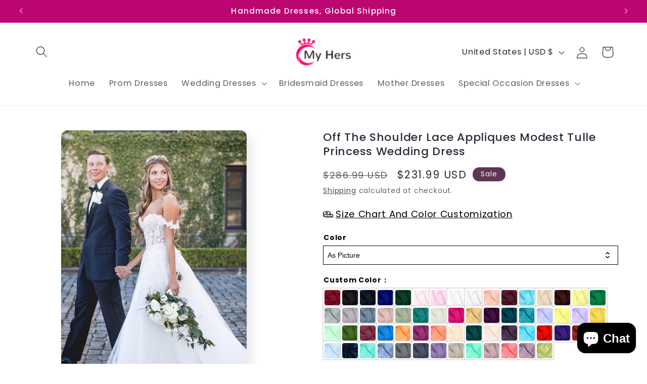

--- FILE ---
content_type: text/html; charset=utf-8
request_url: https://myhers.com/products/off-the-shoulder-lace-appliques-modest-tulle-princess-wedding-dress
body_size: 52970
content:
<!doctype html>
<html class="js" lang="en">
  <head>
    <meta charset="utf-8">
    <meta http-equiv="X-UA-Compatible" content="IE=edge">
    <meta name="viewport" content="width=device-width,initial-scale=1">
    <meta name="theme-color" content="">
    <link rel="canonical" href="https://myhers.com/products/off-the-shoulder-lace-appliques-modest-tulle-princess-wedding-dress"><link rel="preconnect" href="https://fonts.shopifycdn.com" crossorigin><title>
      Off The Shoulder Lace Appliques Modest Tulle Princess Wedding Dress
 &ndash; My Hers</title>

    
      <meta name="description" content="Off The Shoulder Lace Appliques Modest Tulle Princess Wedding Dress">
    

    

<meta property="og:site_name" content="My Hers">
<meta property="og:url" content="https://myhers.com/products/off-the-shoulder-lace-appliques-modest-tulle-princess-wedding-dress">
<meta property="og:title" content="Off The Shoulder Lace Appliques Modest Tulle Princess Wedding Dress">
<meta property="og:type" content="product">
<meta property="og:description" content="Off The Shoulder Lace Appliques Modest Tulle Princess Wedding Dress"><meta property="og:image" content="http://myhers.com/cdn/shop/files/off-the-shoulder-lace-appliques-mo5-pgmdress-404978_1024x1024_e957f7ea-607e-4f7e-85a1-65cc6135c72f.jpg?v=1722059634">
  <meta property="og:image:secure_url" content="https://myhers.com/cdn/shop/files/off-the-shoulder-lace-appliques-mo5-pgmdress-404978_1024x1024_e957f7ea-607e-4f7e-85a1-65cc6135c72f.jpg?v=1722059634">
  <meta property="og:image:width" content="600">
  <meta property="og:image:height" content="900"><meta property="og:price:amount" content="231.99">
  <meta property="og:price:currency" content="USD"><meta name="twitter:card" content="summary_large_image">
<meta name="twitter:title" content="Off The Shoulder Lace Appliques Modest Tulle Princess Wedding Dress">
<meta name="twitter:description" content="Off The Shoulder Lace Appliques Modest Tulle Princess Wedding Dress">


    <script src="//myhers.com/cdn/shop/t/2/assets/constants.js?v=58251544750838685771714804235" defer="defer"></script>
    <script src="//myhers.com/cdn/shop/t/2/assets/pubsub.js?v=158357773527763999511714804235" defer="defer"></script>
    <script src="//myhers.com/cdn/shop/t/2/assets/global.js?v=136628361274817707361714804235" defer="defer"></script><script src="//myhers.com/cdn/shop/t/2/assets/animations.js?v=88693664871331136111714804234" defer="defer"></script><script>window.performance && window.performance.mark && window.performance.mark('shopify.content_for_header.start');</script><meta id="shopify-digital-wallet" name="shopify-digital-wallet" content="/69201494242/digital_wallets/dialog">
<meta name="shopify-checkout-api-token" content="4b0f07d862c9fa1d6c81f3bfa73f85f3">
<meta id="in-context-paypal-metadata" data-shop-id="69201494242" data-venmo-supported="true" data-environment="production" data-locale="en_US" data-paypal-v4="true" data-currency="USD">
<link rel="alternate" type="application/json+oembed" href="https://myhers.com/products/off-the-shoulder-lace-appliques-modest-tulle-princess-wedding-dress.oembed">
<script async="async" src="/checkouts/internal/preloads.js?locale=en-US"></script>
<script id="shopify-features" type="application/json">{"accessToken":"4b0f07d862c9fa1d6c81f3bfa73f85f3","betas":["rich-media-storefront-analytics"],"domain":"myhers.com","predictiveSearch":true,"shopId":69201494242,"locale":"en"}</script>
<script>var Shopify = Shopify || {};
Shopify.shop = "895330-84.myshopify.com";
Shopify.locale = "en";
Shopify.currency = {"active":"USD","rate":"1.0"};
Shopify.country = "US";
Shopify.theme = {"name":"Sense","id":141484884194,"schema_name":"Sense","schema_version":"14.0.0","theme_store_id":1356,"role":"main"};
Shopify.theme.handle = "null";
Shopify.theme.style = {"id":null,"handle":null};
Shopify.cdnHost = "myhers.com/cdn";
Shopify.routes = Shopify.routes || {};
Shopify.routes.root = "/";</script>
<script type="module">!function(o){(o.Shopify=o.Shopify||{}).modules=!0}(window);</script>
<script>!function(o){function n(){var o=[];function n(){o.push(Array.prototype.slice.apply(arguments))}return n.q=o,n}var t=o.Shopify=o.Shopify||{};t.loadFeatures=n(),t.autoloadFeatures=n()}(window);</script>
<script id="shop-js-analytics" type="application/json">{"pageType":"product"}</script>
<script defer="defer" async type="module" src="//myhers.com/cdn/shopifycloud/shop-js/modules/v2/client.init-shop-cart-sync_BT-GjEfc.en.esm.js"></script>
<script defer="defer" async type="module" src="//myhers.com/cdn/shopifycloud/shop-js/modules/v2/chunk.common_D58fp_Oc.esm.js"></script>
<script defer="defer" async type="module" src="//myhers.com/cdn/shopifycloud/shop-js/modules/v2/chunk.modal_xMitdFEc.esm.js"></script>
<script type="module">
  await import("//myhers.com/cdn/shopifycloud/shop-js/modules/v2/client.init-shop-cart-sync_BT-GjEfc.en.esm.js");
await import("//myhers.com/cdn/shopifycloud/shop-js/modules/v2/chunk.common_D58fp_Oc.esm.js");
await import("//myhers.com/cdn/shopifycloud/shop-js/modules/v2/chunk.modal_xMitdFEc.esm.js");

  window.Shopify.SignInWithShop?.initShopCartSync?.({"fedCMEnabled":true,"windoidEnabled":true});

</script>
<script>(function() {
  var isLoaded = false;
  function asyncLoad() {
    if (isLoaded) return;
    isLoaded = true;
    var urls = ["https:\/\/app.kiwisizing.com\/web\/js\/dist\/kiwiSizing\/plugin\/SizingPlugin.prod.js?v=330\u0026shop=895330-84.myshopify.com","https:\/\/s3.eu-west-1.amazonaws.com\/production-klarna-il-shopify-osm\/d3bc5d6366701989e2db5a93793900883f2d31a6\/895330-84.myshopify.com-1768383335851.js?shop=895330-84.myshopify.com"];
    for (var i = 0; i < urls.length; i++) {
      var s = document.createElement('script');
      s.type = 'text/javascript';
      s.async = true;
      s.src = urls[i];
      var x = document.getElementsByTagName('script')[0];
      x.parentNode.insertBefore(s, x);
    }
  };
  if(window.attachEvent) {
    window.attachEvent('onload', asyncLoad);
  } else {
    window.addEventListener('load', asyncLoad, false);
  }
})();</script>
<script id="__st">var __st={"a":69201494242,"offset":-28800,"reqid":"4ad11ced-421c-4246-a245-ff51de278950-1769147810","pageurl":"myhers.com\/products\/off-the-shoulder-lace-appliques-modest-tulle-princess-wedding-dress","u":"46db6de451b1","p":"product","rtyp":"product","rid":8655048605922};</script>
<script>window.ShopifyPaypalV4VisibilityTracking = true;</script>
<script id="captcha-bootstrap">!function(){'use strict';const t='contact',e='account',n='new_comment',o=[[t,t],['blogs',n],['comments',n],[t,'customer']],c=[[e,'customer_login'],[e,'guest_login'],[e,'recover_customer_password'],[e,'create_customer']],r=t=>t.map((([t,e])=>`form[action*='/${t}']:not([data-nocaptcha='true']) input[name='form_type'][value='${e}']`)).join(','),a=t=>()=>t?[...document.querySelectorAll(t)].map((t=>t.form)):[];function s(){const t=[...o],e=r(t);return a(e)}const i='password',u='form_key',d=['recaptcha-v3-token','g-recaptcha-response','h-captcha-response',i],f=()=>{try{return window.sessionStorage}catch{return}},m='__shopify_v',_=t=>t.elements[u];function p(t,e,n=!1){try{const o=window.sessionStorage,c=JSON.parse(o.getItem(e)),{data:r}=function(t){const{data:e,action:n}=t;return t[m]||n?{data:e,action:n}:{data:t,action:n}}(c);for(const[e,n]of Object.entries(r))t.elements[e]&&(t.elements[e].value=n);n&&o.removeItem(e)}catch(o){console.error('form repopulation failed',{error:o})}}const l='form_type',E='cptcha';function T(t){t.dataset[E]=!0}const w=window,h=w.document,L='Shopify',v='ce_forms',y='captcha';let A=!1;((t,e)=>{const n=(g='f06e6c50-85a8-45c8-87d0-21a2b65856fe',I='https://cdn.shopify.com/shopifycloud/storefront-forms-hcaptcha/ce_storefront_forms_captcha_hcaptcha.v1.5.2.iife.js',D={infoText:'Protected by hCaptcha',privacyText:'Privacy',termsText:'Terms'},(t,e,n)=>{const o=w[L][v],c=o.bindForm;if(c)return c(t,g,e,D).then(n);var r;o.q.push([[t,g,e,D],n]),r=I,A||(h.body.append(Object.assign(h.createElement('script'),{id:'captcha-provider',async:!0,src:r})),A=!0)});var g,I,D;w[L]=w[L]||{},w[L][v]=w[L][v]||{},w[L][v].q=[],w[L][y]=w[L][y]||{},w[L][y].protect=function(t,e){n(t,void 0,e),T(t)},Object.freeze(w[L][y]),function(t,e,n,w,h,L){const[v,y,A,g]=function(t,e,n){const i=e?o:[],u=t?c:[],d=[...i,...u],f=r(d),m=r(i),_=r(d.filter((([t,e])=>n.includes(e))));return[a(f),a(m),a(_),s()]}(w,h,L),I=t=>{const e=t.target;return e instanceof HTMLFormElement?e:e&&e.form},D=t=>v().includes(t);t.addEventListener('submit',(t=>{const e=I(t);if(!e)return;const n=D(e)&&!e.dataset.hcaptchaBound&&!e.dataset.recaptchaBound,o=_(e),c=g().includes(e)&&(!o||!o.value);(n||c)&&t.preventDefault(),c&&!n&&(function(t){try{if(!f())return;!function(t){const e=f();if(!e)return;const n=_(t);if(!n)return;const o=n.value;o&&e.removeItem(o)}(t);const e=Array.from(Array(32),(()=>Math.random().toString(36)[2])).join('');!function(t,e){_(t)||t.append(Object.assign(document.createElement('input'),{type:'hidden',name:u})),t.elements[u].value=e}(t,e),function(t,e){const n=f();if(!n)return;const o=[...t.querySelectorAll(`input[type='${i}']`)].map((({name:t})=>t)),c=[...d,...o],r={};for(const[a,s]of new FormData(t).entries())c.includes(a)||(r[a]=s);n.setItem(e,JSON.stringify({[m]:1,action:t.action,data:r}))}(t,e)}catch(e){console.error('failed to persist form',e)}}(e),e.submit())}));const S=(t,e)=>{t&&!t.dataset[E]&&(n(t,e.some((e=>e===t))),T(t))};for(const o of['focusin','change'])t.addEventListener(o,(t=>{const e=I(t);D(e)&&S(e,y())}));const B=e.get('form_key'),M=e.get(l),P=B&&M;t.addEventListener('DOMContentLoaded',(()=>{const t=y();if(P)for(const e of t)e.elements[l].value===M&&p(e,B);[...new Set([...A(),...v().filter((t=>'true'===t.dataset.shopifyCaptcha))])].forEach((e=>S(e,t)))}))}(h,new URLSearchParams(w.location.search),n,t,e,['guest_login'])})(!0,!0)}();</script>
<script integrity="sha256-4kQ18oKyAcykRKYeNunJcIwy7WH5gtpwJnB7kiuLZ1E=" data-source-attribution="shopify.loadfeatures" defer="defer" src="//myhers.com/cdn/shopifycloud/storefront/assets/storefront/load_feature-a0a9edcb.js" crossorigin="anonymous"></script>
<script data-source-attribution="shopify.dynamic_checkout.dynamic.init">var Shopify=Shopify||{};Shopify.PaymentButton=Shopify.PaymentButton||{isStorefrontPortableWallets:!0,init:function(){window.Shopify.PaymentButton.init=function(){};var t=document.createElement("script");t.src="https://myhers.com/cdn/shopifycloud/portable-wallets/latest/portable-wallets.en.js",t.type="module",document.head.appendChild(t)}};
</script>
<script data-source-attribution="shopify.dynamic_checkout.buyer_consent">
  function portableWalletsHideBuyerConsent(e){var t=document.getElementById("shopify-buyer-consent"),n=document.getElementById("shopify-subscription-policy-button");t&&n&&(t.classList.add("hidden"),t.setAttribute("aria-hidden","true"),n.removeEventListener("click",e))}function portableWalletsShowBuyerConsent(e){var t=document.getElementById("shopify-buyer-consent"),n=document.getElementById("shopify-subscription-policy-button");t&&n&&(t.classList.remove("hidden"),t.removeAttribute("aria-hidden"),n.addEventListener("click",e))}window.Shopify?.PaymentButton&&(window.Shopify.PaymentButton.hideBuyerConsent=portableWalletsHideBuyerConsent,window.Shopify.PaymentButton.showBuyerConsent=portableWalletsShowBuyerConsent);
</script>
<script>
  function portableWalletsCleanup(e){e&&e.src&&console.error("Failed to load portable wallets script "+e.src);var t=document.querySelectorAll("shopify-accelerated-checkout .shopify-payment-button__skeleton, shopify-accelerated-checkout-cart .wallet-cart-button__skeleton"),e=document.getElementById("shopify-buyer-consent");for(let e=0;e<t.length;e++)t[e].remove();e&&e.remove()}function portableWalletsNotLoadedAsModule(e){e instanceof ErrorEvent&&"string"==typeof e.message&&e.message.includes("import.meta")&&"string"==typeof e.filename&&e.filename.includes("portable-wallets")&&(window.removeEventListener("error",portableWalletsNotLoadedAsModule),window.Shopify.PaymentButton.failedToLoad=e,"loading"===document.readyState?document.addEventListener("DOMContentLoaded",window.Shopify.PaymentButton.init):window.Shopify.PaymentButton.init())}window.addEventListener("error",portableWalletsNotLoadedAsModule);
</script>

<script type="module" src="https://myhers.com/cdn/shopifycloud/portable-wallets/latest/portable-wallets.en.js" onError="portableWalletsCleanup(this)" crossorigin="anonymous"></script>
<script nomodule>
  document.addEventListener("DOMContentLoaded", portableWalletsCleanup);
</script>

<link id="shopify-accelerated-checkout-styles" rel="stylesheet" media="screen" href="https://myhers.com/cdn/shopifycloud/portable-wallets/latest/accelerated-checkout-backwards-compat.css" crossorigin="anonymous">
<style id="shopify-accelerated-checkout-cart">
        #shopify-buyer-consent {
  margin-top: 1em;
  display: inline-block;
  width: 100%;
}

#shopify-buyer-consent.hidden {
  display: none;
}

#shopify-subscription-policy-button {
  background: none;
  border: none;
  padding: 0;
  text-decoration: underline;
  font-size: inherit;
  cursor: pointer;
}

#shopify-subscription-policy-button::before {
  box-shadow: none;
}

      </style>
<script id="sections-script" data-sections="header" defer="defer" src="//myhers.com/cdn/shop/t/2/compiled_assets/scripts.js?v=962"></script>
<script>window.performance && window.performance.mark && window.performance.mark('shopify.content_for_header.end');</script>


    <style data-shopify>
      @font-face {
  font-family: Poppins;
  font-weight: 400;
  font-style: normal;
  font-display: swap;
  src: url("//myhers.com/cdn/fonts/poppins/poppins_n4.0ba78fa5af9b0e1a374041b3ceaadf0a43b41362.woff2") format("woff2"),
       url("//myhers.com/cdn/fonts/poppins/poppins_n4.214741a72ff2596839fc9760ee7a770386cf16ca.woff") format("woff");
}

      @font-face {
  font-family: Poppins;
  font-weight: 700;
  font-style: normal;
  font-display: swap;
  src: url("//myhers.com/cdn/fonts/poppins/poppins_n7.56758dcf284489feb014a026f3727f2f20a54626.woff2") format("woff2"),
       url("//myhers.com/cdn/fonts/poppins/poppins_n7.f34f55d9b3d3205d2cd6f64955ff4b36f0cfd8da.woff") format("woff");
}

      @font-face {
  font-family: Poppins;
  font-weight: 400;
  font-style: italic;
  font-display: swap;
  src: url("//myhers.com/cdn/fonts/poppins/poppins_i4.846ad1e22474f856bd6b81ba4585a60799a9f5d2.woff2") format("woff2"),
       url("//myhers.com/cdn/fonts/poppins/poppins_i4.56b43284e8b52fc64c1fd271f289a39e8477e9ec.woff") format("woff");
}

      @font-face {
  font-family: Poppins;
  font-weight: 700;
  font-style: italic;
  font-display: swap;
  src: url("//myhers.com/cdn/fonts/poppins/poppins_i7.42fd71da11e9d101e1e6c7932199f925f9eea42d.woff2") format("woff2"),
       url("//myhers.com/cdn/fonts/poppins/poppins_i7.ec8499dbd7616004e21155106d13837fff4cf556.woff") format("woff");
}

      @font-face {
  font-family: Poppins;
  font-weight: 500;
  font-style: normal;
  font-display: swap;
  src: url("//myhers.com/cdn/fonts/poppins/poppins_n5.ad5b4b72b59a00358afc706450c864c3c8323842.woff2") format("woff2"),
       url("//myhers.com/cdn/fonts/poppins/poppins_n5.33757fdf985af2d24b32fcd84c9a09224d4b2c39.woff") format("woff");
}


      
        :root,
        .color-scheme-1 {
          --color-background: 255,255,255;
        
          --gradient-background: linear-gradient(0deg, rgba(255, 255, 255, 1), rgba(255, 255, 255, 1) 97.48%);
        

        

        --color-foreground: 46,42,57;
        --color-background-contrast: 191,191,191;
        --color-shadow: 46,42,57;
        --color-button: 155,4,111;
        --color-button-text: 253,251,247;
        --color-secondary-button: 255,255,255;
        --color-secondary-button-text: 46,42,57;
        --color-link: 46,42,57;
        --color-badge-foreground: 46,42,57;
        --color-badge-background: 255,255,255;
        --color-badge-border: 46,42,57;
        --payment-terms-background-color: rgb(255 255 255);
      }
      
        
        .color-scheme-2 {
          --color-background: 237,255,167;
        
          --gradient-background: radial-gradient(rgba(255, 229, 229, 1), rgba(255, 224, 218, 1) 25%, rgba(215, 255, 137, 1) 100%);
        

        

        --color-foreground: 46,42,57;
        --color-background-contrast: 211,255,39;
        --color-shadow: 46,42,57;
        --color-button: 46,42,57;
        --color-button-text: 237,255,167;
        --color-secondary-button: 237,255,167;
        --color-secondary-button-text: 46,42,57;
        --color-link: 46,42,57;
        --color-badge-foreground: 46,42,57;
        --color-badge-background: 237,255,167;
        --color-badge-border: 46,42,57;
        --payment-terms-background-color: rgb(237 255 167);
      }
      
        
        .color-scheme-3 {
          --color-background: 188,6,113;
        
          --gradient-background: #bc0671;
        

        

        --color-foreground: 253,251,247;
        --color-background-contrast: 64,2,39;
        --color-shadow: 46,42,57;
        --color-button: 253,251,247;
        --color-button-text: 46,42,57;
        --color-secondary-button: 188,6,113;
        --color-secondary-button-text: 253,251,247;
        --color-link: 253,251,247;
        --color-badge-foreground: 253,251,247;
        --color-badge-background: 188,6,113;
        --color-badge-border: 253,251,247;
        --payment-terms-background-color: rgb(188 6 113);
      }
      
        
        .color-scheme-4 {
          --color-background: 255,255,255;
        
          --gradient-background: #ffffff;
        

        

        --color-foreground: 42,42,42;
        --color-background-contrast: 191,191,191;
        --color-shadow: 46,42,57;
        --color-button: 253,251,247;
        --color-button-text: 155,4,111;
        --color-secondary-button: 255,255,255;
        --color-secondary-button-text: 253,251,247;
        --color-link: 253,251,247;
        --color-badge-foreground: 42,42,42;
        --color-badge-background: 255,255,255;
        --color-badge-border: 42,42,42;
        --payment-terms-background-color: rgb(255 255 255);
      }
      
        
        .color-scheme-5 {
          --color-background: 94,54,83;
        
          --gradient-background: linear-gradient(320deg, rgba(134, 16, 106, 1), rgba(94, 54, 83, 1) 100%);
        

        

        --color-foreground: 253,251,247;
        --color-background-contrast: 13,7,11;
        --color-shadow: 46,42,57;
        --color-button: 253,251,247;
        --color-button-text: 94,54,83;
        --color-secondary-button: 94,54,83;
        --color-secondary-button-text: 253,251,247;
        --color-link: 253,251,247;
        --color-badge-foreground: 253,251,247;
        --color-badge-background: 94,54,83;
        --color-badge-border: 253,251,247;
        --payment-terms-background-color: rgb(94 54 83);
      }
      

      body, .color-scheme-1, .color-scheme-2, .color-scheme-3, .color-scheme-4, .color-scheme-5 {
        color: rgba(var(--color-foreground), 0.75);
        background-color: rgb(var(--color-background));
      }

      :root {
        --font-body-family: Poppins, sans-serif;
        --font-body-style: normal;
        --font-body-weight: 400;
        --font-body-weight-bold: 700;

        --font-heading-family: Poppins, sans-serif;
        --font-heading-style: normal;
        --font-heading-weight: 500;

        --font-body-scale: 1.15;
        --font-heading-scale: 1.0434782608695652;

        --media-padding: px;
        --media-border-opacity: 0.1;
        --media-border-width: 0px;
        --media-radius: 12px;
        --media-shadow-opacity: 0.1;
        --media-shadow-horizontal-offset: 10px;
        --media-shadow-vertical-offset: 12px;
        --media-shadow-blur-radius: 20px;
        --media-shadow-visible: 1;

        --page-width: 120rem;
        --page-width-margin: 0rem;

        --product-card-image-padding: 0.0rem;
        --product-card-corner-radius: 1.2rem;
        --product-card-text-alignment: center;
        --product-card-border-width: 0.0rem;
        --product-card-border-opacity: 0.1;
        --product-card-shadow-opacity: 0.05;
        --product-card-shadow-visible: 1;
        --product-card-shadow-horizontal-offset: 1.0rem;
        --product-card-shadow-vertical-offset: 1.0rem;
        --product-card-shadow-blur-radius: 3.5rem;

        --collection-card-image-padding: 0.0rem;
        --collection-card-corner-radius: 1.2rem;
        --collection-card-text-alignment: center;
        --collection-card-border-width: 0.0rem;
        --collection-card-border-opacity: 0.1;
        --collection-card-shadow-opacity: 0.05;
        --collection-card-shadow-visible: 1;
        --collection-card-shadow-horizontal-offset: 1.0rem;
        --collection-card-shadow-vertical-offset: 1.0rem;
        --collection-card-shadow-blur-radius: 3.5rem;

        --blog-card-image-padding: 0.0rem;
        --blog-card-corner-radius: 1.2rem;
        --blog-card-text-alignment: center;
        --blog-card-border-width: 0.0rem;
        --blog-card-border-opacity: 0.1;
        --blog-card-shadow-opacity: 0.05;
        --blog-card-shadow-visible: 1;
        --blog-card-shadow-horizontal-offset: 1.0rem;
        --blog-card-shadow-vertical-offset: 1.0rem;
        --blog-card-shadow-blur-radius: 3.5rem;

        --badge-corner-radius: 2.0rem;

        --popup-border-width: 1px;
        --popup-border-opacity: 0.1;
        --popup-corner-radius: 22px;
        --popup-shadow-opacity: 0.1;
        --popup-shadow-horizontal-offset: 10px;
        --popup-shadow-vertical-offset: 12px;
        --popup-shadow-blur-radius: 20px;

        --drawer-border-width: 1px;
        --drawer-border-opacity: 0.1;
        --drawer-shadow-opacity: 0.0;
        --drawer-shadow-horizontal-offset: 0px;
        --drawer-shadow-vertical-offset: 4px;
        --drawer-shadow-blur-radius: 5px;

        --spacing-sections-desktop: 36px;
        --spacing-sections-mobile: 25px;

        --grid-desktop-vertical-spacing: 40px;
        --grid-desktop-horizontal-spacing: 40px;
        --grid-mobile-vertical-spacing: 20px;
        --grid-mobile-horizontal-spacing: 20px;

        --text-boxes-border-opacity: 0.1;
        --text-boxes-border-width: 0px;
        --text-boxes-radius: 24px;
        --text-boxes-shadow-opacity: 0.0;
        --text-boxes-shadow-visible: 0;
        --text-boxes-shadow-horizontal-offset: 10px;
        --text-boxes-shadow-vertical-offset: 12px;
        --text-boxes-shadow-blur-radius: 20px;

        --buttons-radius: 10px;
        --buttons-radius-outset: 11px;
        --buttons-border-width: 1px;
        --buttons-border-opacity: 0.55;
        --buttons-shadow-opacity: 0.0;
        --buttons-shadow-visible: 0;
        --buttons-shadow-horizontal-offset: 0px;
        --buttons-shadow-vertical-offset: 4px;
        --buttons-shadow-blur-radius: 5px;
        --buttons-border-offset: 0.3px;

        --inputs-radius: 10px;
        --inputs-border-width: 1px;
        --inputs-border-opacity: 0.55;
        --inputs-shadow-opacity: 0.0;
        --inputs-shadow-horizontal-offset: 0px;
        --inputs-margin-offset: 0px;
        --inputs-shadow-vertical-offset: 4px;
        --inputs-shadow-blur-radius: 5px;
        --inputs-radius-outset: 11px;

        --variant-pills-radius: 10px;
        --variant-pills-border-width: 0px;
        --variant-pills-border-opacity: 0.1;
        --variant-pills-shadow-opacity: 0.0;
        --variant-pills-shadow-horizontal-offset: 0px;
        --variant-pills-shadow-vertical-offset: 4px;
        --variant-pills-shadow-blur-radius: 5px;
      }

      *,
      *::before,
      *::after {
        box-sizing: inherit;
      }

      html {
        box-sizing: border-box;
        font-size: calc(var(--font-body-scale) * 62.5%);
        height: 100%;
      }

      body {
        display: grid;
        grid-template-rows: auto auto 1fr auto;
        grid-template-columns: 100%;
        min-height: 100%;
        margin: 0;
        font-size: 1.5rem;
        letter-spacing: 0.06rem;
        line-height: calc(1 + 0.8 / var(--font-body-scale));
        font-family: var(--font-body-family);
        font-style: var(--font-body-style);
        font-weight: var(--font-body-weight);
      }

      @media screen and (min-width: 750px) {
        body {
          font-size: 1.6rem;
        }
      }
    </style>

    <link href="//myhers.com/cdn/shop/t/2/assets/base.css?v=16534392784228263581714804234" rel="stylesheet" type="text/css" media="all" />

      <link rel="preload" as="font" href="//myhers.com/cdn/fonts/poppins/poppins_n4.0ba78fa5af9b0e1a374041b3ceaadf0a43b41362.woff2" type="font/woff2" crossorigin>
      

      <link rel="preload" as="font" href="//myhers.com/cdn/fonts/poppins/poppins_n5.ad5b4b72b59a00358afc706450c864c3c8323842.woff2" type="font/woff2" crossorigin>
      
<link href="//myhers.com/cdn/shop/t/2/assets/component-localization-form.css?v=120620094879297847921714804234" rel="stylesheet" type="text/css" media="all" />
      <script src="//myhers.com/cdn/shop/t/2/assets/localization-form.js?v=169565320306168926741714804235" defer="defer"></script><link
        rel="stylesheet"
        href="//myhers.com/cdn/shop/t/2/assets/component-predictive-search.css?v=118923337488134913561714804235"
        media="print"
        onload="this.media='all'"
      ><script>
      if (Shopify.designMode) {
        document.documentElement.classList.add('shopify-design-mode');
      }
    </script>
  <!-- BEGIN app block: shopify://apps/king-product-options-variant/blocks/app-embed/ce104259-52b1-4720-9ecf-76b34cae0401 -->
    
        <!-- BEGIN app snippet: option.v2 --><!-- BEGIN app snippet: js --><script>
    !function(){window.ymqOptionInitProduct=(t,e=!1)=>{if(e)try{ymq_option.product=t}catch(t){}try{void 0===window.ymq_option_os2_products&&(window.ymq_option_os2_products={}),window.ymq_option_os2_products[t.id]=t}catch(t){}"object"==typeof ymq_option&&"object"==typeof ymq_option.os2_products&&(ymq_option.os2_products[t.id]=t),"object"==typeof ymqOption&&ymqOption.os2Product()},window.ymqOptionIntervalResult=function(t,e,n,o){"function"==typeof t?(o=e,n=t,e=1e3,t=20):"function"==typeof e&&(o=n,n=e,e=1e3),"function"!=typeof n&&(n=function(){return!1});let i=0,r=setInterval(function(){i++,i>t||n(i)?clearInterval(r):"function"==typeof o&&o()},e)},window.ymqOptionUrlParam=function(t,e=""){let n=new RegExp("(^|&)"+t+"=([^&]*)(&|$)"),o=null;if(""!=e)try{o=(e=new URL(e,window.location.href)).search.substr(1).match(n)}catch(t){return console.log(t),null}else o=window.location.search.substr(1).match(n);return null!=o?"variant"==t?Number(decodeURI(o[2])):decodeURI(o[2]):null},void 0===window.YmqModal&&(window.YmqModal=(()=>{"use strict";const t=["a[href]","area[href]",'input:not([disabled]):not([type="hidden"]):not([aria-hidden])',"select:not([disabled]):not([aria-hidden])","textarea:not([disabled]):not([aria-hidden])","button:not([disabled]):not([aria-hidden])","iframe","object","embed","[contenteditable]",'[tabindex]:not([tabindex^="-"])'];class e{constructor({targetModal:t,triggers:e=[],onShow:n=()=>{},onClose:o=()=>{},openTrigger:i="data-ymqmodal-trigger",closeTrigger:r="data-ymqmodal-close",openClass:s="ymq-modal-open",disableScroll:a=!0,disableFocus:d=!1,awaitCloseAnimation:l=!1,awaitOpenAnimation:u=!1,debugMode:c=!1}){this.modal=document.getElementById(t),this.config={debugMode:c,disableScroll:a,openTrigger:i,closeTrigger:r,openClass:s,onShow:n,onClose:o,awaitCloseAnimation:l,awaitOpenAnimation:u,disableFocus:d},e.length>0&&this.registerTriggers(...e),this.onClick=this.onClick.bind(this),this.onKeydown=this.onKeydown.bind(this)}registerTriggers(...t){t.filter(Boolean).forEach(t=>{t.addEventListener("click",t=>this.showModal(t))})}showModal(t=null){if(this.activeElement=document.activeElement,this.modal.setAttribute("aria-hidden","false"),this.modal.classList.add(this.config.openClass),this.scrollBehaviour("disable"),this.addEventListeners(),this.config.awaitOpenAnimation){const t=()=>{this.modal.removeEventListener("animationend",t,!1),this.setFocusToFirstNode()};this.modal.addEventListener("animationend",t,!1)}else this.setFocusToFirstNode();this.config.onShow(this.modal,this.activeElement,t)}closeModal(t=null){const e=this.modal;if(this.modal.setAttribute("aria-hidden","true"),this.removeEventListeners(),this.scrollBehaviour("enable"),this.activeElement&&this.activeElement.focus&&this.activeElement.focus(),this.config.onClose(this.modal,this.activeElement,t),this.config.awaitCloseAnimation){const t=this.config.openClass;this.modal.addEventListener("animationend",function n(){e.classList.remove(t),e.removeEventListener("animationend",n,!1)},!1)}else e.classList.remove(this.config.openClass);let n=document.querySelector('.ymq-modal-open[aria-hidden="false"]');n&&(this.modal=n,this.showModal())}closeModalById(t){this.modal=document.getElementById(t),this.modal&&this.closeModal()}scrollBehaviour(t){if(!this.config.disableScroll)return;const e=document.querySelector("body");switch(t){case"enable":Object.assign(e.style,{overflow:""});break;case"disable":Object.assign(e.style,{overflow:"hidden"})}}addEventListeners(){this.modal.addEventListener("touchstart",this.onClick),this.modal.addEventListener("click",this.onClick),document.addEventListener("keydown",this.onKeydown)}removeEventListeners(){this.modal.removeEventListener("touchstart",this.onClick),this.modal.removeEventListener("click",this.onClick),document.removeEventListener("keydown",this.onKeydown)}onClick(t){(t.target.hasAttribute(this.config.closeTrigger)||t.target.parentNode.hasAttribute(this.config.closeTrigger))&&(t.preventDefault(),t.stopPropagation(),this.closeModal(t))}onKeydown(t){27===t.keyCode&&this.closeModal(t),9===t.keyCode&&this.retainFocus(t)}getFocusableNodes(){const e=this.modal.querySelectorAll(t);return Array(...e)}setFocusToFirstNode(){if(this.config.disableFocus)return;const t=this.getFocusableNodes();if(0===t.length)return;const e=t.filter(t=>!t.hasAttribute(this.config.closeTrigger));e.length>0&&e[0].focus(),0===e.length&&t[0].focus()}retainFocus(t){let e=this.getFocusableNodes();if(0!==e.length)if(e=e.filter(t=>null!==t.offsetParent),this.modal.contains(document.activeElement)){const n=e.indexOf(document.activeElement);t.shiftKey&&0===n&&(e[e.length-1].focus(),t.preventDefault()),!t.shiftKey&&e.length>0&&n===e.length-1&&(e[0].focus(),t.preventDefault())}else e[0].focus()}}let n=null;const o=t=>{if(!document.getElementById(t))return console.warn(`YmqModal: ❗Seems like you have missed %c'${t}'`,"background-color: #f8f9fa;color: #50596c;font-weight: bold;","ID somewhere in your code. Refer example below to resolve it."),console.warn("%cExample:","background-color: #f8f9fa;color: #50596c;font-weight: bold;",`<div class="modal" id="${t}"></div>`),!1},i=(t,e)=>{if((t=>{if(t.length<=0)console.warn("YmqModal: ❗Please specify at least one %c'ymqmodal-trigger'","background-color: #f8f9fa;color: #50596c;font-weight: bold;","data attribute."),console.warn("%cExample:","background-color: #f8f9fa;color: #50596c;font-weight: bold;",'<a href="#" data-ymqmodal-trigger="my-modal"></a>')})(t),!e)return!0;for(const t in e)o(t);return!0};return{init:t=>{const o=Object.assign({},{openTrigger:"data-ymqmodal-trigger"},t),r=[...document.querySelectorAll(`[${o.openTrigger}]`)],s=((t,e)=>{const n=[];return t.forEach(t=>{const o=t.attributes[e].value;void 0===n[o]&&(n[o]=[]),n[o].push(t)}),n})(r,o.openTrigger);if(!0!==o.debugMode||!1!==i(r,s))try{for(const t in s){const i=s[t];o.targetModal=t,o.triggers=[...i],n=new e(o)}}catch(t){}},show:(t,i)=>{const r=i||{};r.targetModal=t,!0===r.debugMode&&!1===o(t)||(n&&n.removeEventListeners(),n=new e(r),n.showModal())},close:t=>{t?n.closeModalById(t):n.closeModal()}}})(),"undefined"!=typeof window&&(window.YmqModal=YmqModal));try{if("true"==localStorage.getItem("king_option_test")){let t=document.createElement("script");t.src=`https://shopify.luckydn.top/king-option/option.js?v=${Date.now()}`,t.defer=!0,document.head.appendChild(t);let e=document.createElement("link");e.rel="stylesheet",e.type="text/css",e.href=`https://shopify.luckydn.top/king-option/option.css?v=${Date.now()}`,e.media="all",document.head.appendChild(e)}}catch(t){}var t,e;window.ymqSlide=(()=>{"use strict";const t=[],e={add(e,n,o,i){const r={el:e,defaultStyle:n,timeoutId:o,onCancelled:i};this.remove(e),t.push(r)},remove(n){const o=e.findIndex(n);if(-1===o)return;const i=t[o];clearTimeout(i.timeoutId),i.onCancelled(),t.splice(o,1)},find:n=>t[e.findIndex(n)],findIndex(e){let n=-1;return t.some((t,o)=>t.el===e&&(n=o,!0)),n}},n="cubic-bezier(0.19,1,0.22,1)";function o(t,o={}){return r(t),new Promise(i=>{if(-1!==e.findIndex(t))return;const r=s(t),l="number"==typeof o.endHeight,u=o.display||"block",c=o.onCancelled||function(){},h=t.getAttribute("style")||"",f=window.getComputedStyle(t),m=function(t,e="block"){const n=t.getAttribute("style")||"",o=window.getComputedStyle(t);t.style.visibility="hidden",t.style.display=e;const i=d(o.getPropertyValue("width"));t.style.position="absolute",t.style.width=`${i}px`,t.style.height="",t.style.minHeight="",t.style.paddingTop="",t.style.paddingBottom="",t.style.borderTopWidth="",t.style.borderBottomWidth="";const r=d(o.getPropertyValue("min-height")),s=d(o.getPropertyValue("padding-top")),a=d(o.getPropertyValue("padding-bottom")),l=d(o.getPropertyValue("border-top-width")),u=d(o.getPropertyValue("border-bottom-width")),c=t.scrollHeight;return t.setAttribute("style",n),{height:c,minHeight:r,paddingTop:s,paddingBottom:a,borderTop:l,borderBottom:u}}(t,u),p=/border-box/.test(f.getPropertyValue("box-sizing")),y=m.height,g=m.minHeight,b=m.paddingTop,w=m.paddingBottom,v=m.borderTop,$=m.borderBottom,M=r?f.marginTop:"0px",T=r?f.marginBottom:"0px",D=r?f.height:"0px",x=r?f.minHeight:"0px",S=r?f.paddingTop:"0px",Y=r?f.paddingBottom:"0px",k=r?f.borderTopWidth:"0px",L=r?f.borderBottomWidth:"0px",B=l?`${o.endHeight}px`:p?`${y+v+$}px`:y-b-w+"px",O=`${g}px`,_=`${b}px`,C=`${w}px`,A=`${v}px`,E=`${$}px`,q=f.marginTop,H=f.marginBottom,W=p?y:y+b+w+v+$,F="function"==typeof o.duration?o.duration(W):o.duration||400,I=`${F}ms`,P=o.ease||n,j=[`height ${I} ${P}`,`min-height ${I} ${P}`,`padding ${I} ${P}`,`border-width ${I} ${P}`,`margin ${I} ${P}`,`opacity ${I} ${P}`].join(",");requestAnimationFrame(()=>{t.style.height=D,t.style.minHeight=x,t.style.paddingTop=S,t.style.paddingBottom=Y,t.style.borderTopWidth=k,t.style.borderBottomWidth=L,t.style.marginTop=M,t.style.marginBottom=T,t.style.opacity="0",t.style.display=u,t.style.overflow="hidden",t.style.visibility="visible",t.style.transition=j,requestAnimationFrame(()=>{t.style.height=B,t.style.minHeight=O,t.style.paddingTop=_,t.style.paddingBottom=C,t.style.borderTopWidth=A,t.style.borderBottomWidth=E,t.style.marginTop=q,t.style.marginBottom=H,t.style.opacity="1"})});const V=setTimeout(()=>{a(t),t.style.display=u,l&&(t.style.height=`${o.endHeight}px`,t.style.overflow="hidden"),e.remove(t),i()},F);e.add(t,h,V,c)})}function i(t,o={}){return r(t),new Promise(i=>{if(-1!==e.findIndex(t))return;const r=s(t),l=o.display||"block",u=o.onCancelled||function(){};if(!r)return void i();const c=t.getAttribute("style")||"",h=window.getComputedStyle(t),f=/border-box/.test(h.getPropertyValue("box-sizing")),m=d(h.getPropertyValue("min-height")),p=d(h.getPropertyValue("padding-top")),y=d(h.getPropertyValue("padding-bottom")),g=d(h.getPropertyValue("border-top-width")),b=d(h.getPropertyValue("border-bottom-width")),w=t.scrollHeight,v=f?`${w+g+b}px`:w-p-y+"px",$=`${m}px`,M=`${p}px`,T=`${y}px`,D=`${g}px`,x=`${b}px`,S=h.marginTop,Y=h.marginBottom,k="function"==typeof o.duration?o.duration(w):o.duration||400,L=`${k}ms`,B=o.ease||n,O=[`height ${L} ${B}`,`padding ${L} ${B}`,`border-width ${L} ${B}`,`margin ${L} ${B}`,`opacity ${L} ${B}`].join(",");requestAnimationFrame(()=>{t.style.height=v,t.style.minHeight=$,t.style.paddingTop=M,t.style.paddingBottom=T,t.style.borderTopWidth=D,t.style.borderBottomWidth=x,t.style.marginTop=S,t.style.marginBottom=Y,t.style.opacity="1",t.style.display=l,t.style.overflow="hidden",t.style.transition=O,requestAnimationFrame(()=>{t.style.height="0",t.style.minHeight="0",t.style.paddingTop="0",t.style.paddingBottom="0",t.style.borderTopWidth="0",t.style.borderBottomWidth="0",t.style.marginTop="0",t.style.marginBottom="0",t.style.opacity="0"})});const _=setTimeout(()=>{a(t),t.style.display="none",e.remove(t),i()},k);e.add(t,c,_,u)})}function r(t){if(!e.find(t))return;const n=window.getComputedStyle(t),o=n.height,i=n.paddingTop,r=n.paddingBottom,s=n.borderTopWidth,d=n.borderBottomWidth,l=n.marginTop,u=n.marginBottom,c=n.opacity;a(t),t.style.height=o,t.style.paddingTop=i,t.style.paddingBottom=r,t.style.borderTopWidth=s,t.style.borderBottomWidth=d,t.style.marginTop=l,t.style.marginBottom=u,t.style.opacity=c,t.style.overflow="hidden",e.remove(t)}function s(t){return 0!==t.offsetHeight}function a(t){t.style.visibility="",t.style.height="",t.style.minHeight="",t.style.paddingTop="",t.style.paddingBottom="",t.style.borderTopWidth="",t.style.borderBottomWidth="",t.style.marginTop="",t.style.marginBottom="",t.style.overflow="",t.style.transition="",t.style.opacity=""}function d(t){return+t.replace(/px/,"")}return{isVisible:s,slideDown:o,slideStop:r,slideUp:i,slideToggle:function(t,e={}){const n=window.getComputedStyle(t);"none"!==n.display&&parseFloat(n.height)>0?i(t,e):o(t,e)}}})(),t=this,e=function(){"use strict";var t=6e4,e=36e5,n="millisecond",o="second",i="minute",r="hour",s="day",a="week",d="month",l="quarter",u="year",c="date",h="Invalid Date",f=/^(\d{4})[-/]?(\d{1,2})?[-/]?(\d{0,2})[Tt\s]*(\d{1,2})?:?(\d{1,2})?:?(\d{1,2})?[.:]?(\d+)?$/,m=/\[([^\]]+)]|Y{1,4}|M{1,4}|D{1,2}|d{1,4}|H{1,2}|h{1,2}|a|A|m{1,2}|s{1,2}|Z{1,2}|SSS/g,p={name:"en",weekdays:"Sunday_Monday_Tuesday_Wednesday_Thursday_Friday_Saturday".split("_"),months:"January_February_March_April_May_June_July_August_September_October_November_December".split("_"),ordinal:function(t){var e=["th","st","nd","rd"],n=t%100;return"["+t+(e[(n-20)%10]||e[n]||e[0])+"]"}},y=function(t,e,n){var o=String(t);return!o||o.length>=e?t:""+Array(e+1-o.length).join(n)+t},g={s:y,z:function(t){var e=-t.utcOffset(),n=Math.abs(e),o=Math.floor(n/60),i=n%60;return(e<=0?"+":"-")+y(o,2,"0")+":"+y(i,2,"0")},m:function t(e,n){if(e.date()<n.date())return-t(n,e);var o=12*(n.year()-e.year())+(n.month()-e.month()),i=e.clone().add(o,d),r=n-i<0,s=e.clone().add(o+(r?-1:1),d);return+(-(o+(n-i)/(r?i-s:s-i))||0)},a:function(t){return t<0?Math.ceil(t)||0:Math.floor(t)},p:function(t){return{M:d,y:u,w:a,d:s,D:c,h:r,m:i,s:o,ms:n,Q:l}[t]||String(t||"").toLowerCase().replace(/s$/,"")},u:function(t){return void 0===t}},b="en",w={};w[b]=p;var v="$isDayjsObject",$=function(t){return t instanceof x||!(!t||!t[v])},M=function t(e,n,o){var i;if(!e)return b;if("string"==typeof e){var r=e.toLowerCase();w[r]&&(i=r),n&&(w[r]=n,i=r);var s=e.split("-");if(!i&&s.length>1)return t(s[0])}else{var a=e.name;w[a]=e,i=a}return!o&&i&&(b=i),i||!o&&b},T=function(t,e){if($(t))return t.clone();var n="object"==typeof e?e:{};return n.date=t,n.args=arguments,new x(n)},D=g;D.l=M,D.i=$,D.w=function(t,e){return T(t,{locale:e.$L,utc:e.$u,x:e.$x,$offset:e.$offset})};var x=function(){function p(t){this.$L=M(t.locale,null,!0),this.parse(t),this.$x=this.$x||t.x||{},this[v]=!0}var y=p.prototype;return y.parse=function(t){this.$d=function(t){var e=t.date,n=t.utc;if(null===e)return new Date(NaN);if(D.u(e))return new Date;if(e instanceof Date)return new Date(e);if("string"==typeof e&&!/Z$/i.test(e)){var o=e.match(f);if(o){var i=o[2]-1||0,r=(o[7]||"0").substring(0,3);return n?new Date(Date.UTC(o[1],i,o[3]||1,o[4]||0,o[5]||0,o[6]||0,r)):new Date(o[1],i,o[3]||1,o[4]||0,o[5]||0,o[6]||0,r)}}return new Date(e)}(t),this.init()},y.init=function(){var t=this.$d;this.$y=t.getFullYear(),this.$M=t.getMonth(),this.$D=t.getDate(),this.$W=t.getDay(),this.$H=t.getHours(),this.$m=t.getMinutes(),this.$s=t.getSeconds(),this.$ms=t.getMilliseconds()},y.$utils=function(){return D},y.isValid=function(){return!(this.$d.toString()===h)},y.isSame=function(t,e){var n=T(t);return this.startOf(e)<=n&&n<=this.endOf(e)},y.isAfter=function(t,e){return T(t)<this.startOf(e)},y.isBefore=function(t,e){return this.endOf(e)<T(t)},y.$g=function(t,e,n){return D.u(t)?this[e]:this.set(n,t)},y.unix=function(){return Math.floor(this.valueOf()/1e3)},y.valueOf=function(){return this.$d.getTime()},y.startOf=function(t,e){var n=this,l=!!D.u(e)||e,h=D.p(t),f=function(t,e){var o=D.w(n.$u?Date.UTC(n.$y,e,t):new Date(n.$y,e,t),n);return l?o:o.endOf(s)},m=function(t,e){return D.w(n.toDate()[t].apply(n.toDate("s"),(l?[0,0,0,0]:[23,59,59,999]).slice(e)),n)},p=this.$W,y=this.$M,g=this.$D,b="set"+(this.$u?"UTC":"");switch(h){case u:return l?f(1,0):f(31,11);case d:return l?f(1,y):f(0,y+1);case a:var w=this.$locale().weekStart||0,v=(p<w?p+7:p)-w;return f(l?g-v:g+(6-v),y);case s:case c:return m(b+"Hours",0);case r:return m(b+"Minutes",1);case i:return m(b+"Seconds",2);case o:return m(b+"Milliseconds",3);default:return this.clone()}},y.endOf=function(t){return this.startOf(t,!1)},y.$set=function(t,e){var a,l=D.p(t),h="set"+(this.$u?"UTC":""),f=(a={},a[s]=h+"Date",a[c]=h+"Date",a[d]=h+"Month",a[u]=h+"FullYear",a[r]=h+"Hours",a[i]=h+"Minutes",a[o]=h+"Seconds",a[n]=h+"Milliseconds",a)[l],m=l===s?this.$D+(e-this.$W):e;if(l===d||l===u){var p=this.clone().set(c,1);p.$d[f](m),p.init(),this.$d=p.set(c,Math.min(this.$D,p.daysInMonth())).$d}else f&&this.$d[f](m);return this.init(),this},y.set=function(t,e){return this.clone().$set(t,e)},y.get=function(t){return this[D.p(t)]()},y.add=function(n,l){var c,h=this;n=Number(n);var f=D.p(l),m=function(t){var e=T(h);return D.w(e.date(e.date()+Math.round(t*n)),h)};if(f===d)return this.set(d,this.$M+n);if(f===u)return this.set(u,this.$y+n);if(f===s)return m(1);if(f===a)return m(7);var p=(c={},c[i]=t,c[r]=e,c[o]=1e3,c)[f]||1,y=this.$d.getTime()+n*p;return D.w(y,this)},y.subtract=function(t,e){return this.add(-1*t,e)},y.format=function(t){var e=this,n=this.$locale();if(!this.isValid())return n.invalidDate||h;var o=t||"YYYY-MM-DDTHH:mm:ssZ",i=D.z(this),r=this.$H,s=this.$m,a=this.$M,d=n.weekdays,l=n.months,u=n.meridiem,c=function(t,n,i,r){return t&&(t[n]||t(e,o))||i[n].slice(0,r)},f=function(t){return D.s(r%12||12,t,"0")},p=u||function(t,e,n){var o=t<12?"AM":"PM";return n?o.toLowerCase():o};return o.replace(m,function(t,o){return o||function(t){switch(t){case"YY":return String(e.$y).slice(-2);case"YYYY":return D.s(e.$y,4,"0");case"M":return a+1;case"MM":return D.s(a+1,2,"0");case"MMM":return c(n.monthsShort,a,l,3);case"MMMM":return c(l,a);case"D":return e.$D;case"DD":return D.s(e.$D,2,"0");case"d":return String(e.$W);case"dd":return c(n.weekdaysMin,e.$W,d,2);case"ddd":return c(n.weekdaysShort,e.$W,d,3);case"dddd":return d[e.$W];case"H":return String(r);case"HH":return D.s(r,2,"0");case"h":return f(1);case"hh":return f(2);case"a":return p(r,s,!0);case"A":return p(r,s,!1);case"m":return String(s);case"mm":return D.s(s,2,"0");case"s":return String(e.$s);case"ss":return D.s(e.$s,2,"0");case"SSS":return D.s(e.$ms,3,"0");case"Z":return i}return null}(t)||i.replace(":","")})},y.utcOffset=function(){return 15*-Math.round(this.$d.getTimezoneOffset()/15)},y.diff=function(n,c,h){var f,m=this,p=D.p(c),y=T(n),g=(y.utcOffset()-this.utcOffset())*t,b=this-y,w=function(){return D.m(m,y)};switch(p){case u:f=w()/12;break;case d:f=w();break;case l:f=w()/3;break;case a:f=(b-g)/6048e5;break;case s:f=(b-g)/864e5;break;case r:f=b/e;break;case i:f=b/t;break;case o:f=b/1e3;break;default:f=b}return h?f:D.a(f)},y.daysInMonth=function(){return this.endOf(d).$D},y.$locale=function(){return w[this.$L]},y.locale=function(t,e){if(!t)return this.$L;var n=this.clone(),o=M(t,e,!0);return o&&(n.$L=o),n},y.clone=function(){return D.w(this.$d,this)},y.toDate=function(){return new Date(this.valueOf())},y.toJSON=function(){return this.isValid()?this.toISOString():null},y.toISOString=function(){return this.$d.toISOString()},y.toString=function(){return this.$d.toUTCString()},p}(),S=x.prototype;return T.prototype=S,[["$ms",n],["$s",o],["$m",i],["$H",r],["$W",s],["$M",d],["$y",u],["$D",c]].forEach(function(t){S[t[1]]=function(e){return this.$g(e,t[0],t[1])}}),T.extend=function(t,e){return t.$i||(t(e,x,T),t.$i=!0),T},T.locale=M,T.isDayjs=$,T.unix=function(t){return T(1e3*t)},T.en=w[b],T.Ls=w,T.p={},T},"object"==typeof exports&&"undefined"!=typeof module?module.exports=e():"function"==typeof define&&define.amd?define(e):(t="undefined"!=typeof globalThis?globalThis:t||self).dayjs=e(),function(t,e){"object"==typeof exports&&"undefined"!=typeof module?module.exports=e():"function"==typeof define&&define.amd?define(e):(t="undefined"!=typeof globalThis?globalThis:t||self).dayjs_plugin_isSameOrBefore=e()}(this,function(){"use strict";return function(t,e){e.prototype.isSameOrBefore=function(t,e){return this.isSame(t,e)||this.isBefore(t,e)}}}),function(t,e){"object"==typeof exports&&"undefined"!=typeof module?module.exports=e():"function"==typeof define&&define.amd?define(e):(t="undefined"!=typeof globalThis?globalThis:t||self).dayjs_plugin_isSameOrAfter=e()}(this,function(){"use strict";return function(t,e){e.prototype.isSameOrAfter=function(t,e){return this.isSame(t,e)||this.isAfter(t,e)}}}),function(t,e){"object"==typeof exports&&"undefined"!=typeof module?module.exports=e():"function"==typeof define&&define.amd?define(e):(t="undefined"!=typeof globalThis?globalThis:t||self).dayjs_plugin_customParseFormat=e()}(this,function(){"use strict";var t={LTS:"h:mm:ss A",LT:"h:mm A",L:"MM/DD/YYYY",LL:"MMMM D, YYYY",LLL:"MMMM D, YYYY h:mm A",LLLL:"dddd, MMMM D, YYYY h:mm A"},e=/(\[[^[]*\])|([-_:/.,()\s]+)|(A|a|Q|YYYY|YY?|ww?|MM?M?M?|Do|DD?|hh?|HH?|mm?|ss?|S{1,3}|z|ZZ?)/g,n=/\d/,o=/\d\d/,i=/\d\d?/,r=/\d*[^-_:/,()\s\d]+/,s={},a=function(t){return(t=+t)+(t>68?1900:2e3)},d=function(t){return function(e){this[t]=+e}},l=[/[+-]\d\d:?(\d\d)?|Z/,function(t){(this.zone||(this.zone={})).offset=function(t){if(!t)return 0;if("Z"===t)return 0;var e=t.match(/([+-]|\d\d)/g),n=60*e[1]+(+e[2]||0);return 0===n?0:"+"===e[0]?-n:n}(t)}],u=function(t){var e=s[t];return e&&(e.indexOf?e:e.s.concat(e.f))},c=function(t,e){var n,o=s.meridiem;if(o){for(var i=1;i<=24;i+=1)if(t.indexOf(o(i,0,e))>-1){n=i>12;break}}else n=t===(e?"pm":"PM");return n},h={A:[r,function(t){this.afternoon=c(t,!1)}],a:[r,function(t){this.afternoon=c(t,!0)}],Q:[n,function(t){this.month=3*(t-1)+1}],S:[n,function(t){this.milliseconds=100*+t}],SS:[o,function(t){this.milliseconds=10*+t}],SSS:[/\d{3}/,function(t){this.milliseconds=+t}],s:[i,d("seconds")],ss:[i,d("seconds")],m:[i,d("minutes")],mm:[i,d("minutes")],H:[i,d("hours")],h:[i,d("hours")],HH:[i,d("hours")],hh:[i,d("hours")],D:[i,d("day")],DD:[o,d("day")],Do:[r,function(t){var e=s.ordinal,n=t.match(/\d+/);if(this.day=n[0],e)for(var o=1;o<=31;o+=1)e(o).replace(/\[|\]/g,"")===t&&(this.day=o)}],w:[i,d("week")],ww:[o,d("week")],M:[i,d("month")],MM:[o,d("month")],MMM:[r,function(t){var e=u("months"),n=(u("monthsShort")||e.map(function(t){return t.slice(0,3)})).indexOf(t)+1;if(n<1)throw new Error;this.month=n%12||n}],MMMM:[r,function(t){var e=u("months").indexOf(t)+1;if(e<1)throw new Error;this.month=e%12||e}],Y:[/[+-]?\d+/,d("year")],YY:[o,function(t){this.year=a(t)}],YYYY:[/\d{4}/,d("year")],Z:l,ZZ:l};function f(n){var o,i;o=n,i=s&&s.formats;for(var r=(n=o.replace(/(\[[^\]]+])|(LTS?|l{1,4}|L{1,4})/g,function(e,n,o){var r=o&&o.toUpperCase();return n||i[o]||t[o]||i[r].replace(/(\[[^\]]+])|(MMMM|MM|DD|dddd)/g,function(t,e,n){return e||n.slice(1)})})).match(e),a=r.length,d=0;d<a;d+=1){var l=r[d],u=h[l],c=u&&u[0],f=u&&u[1];r[d]=f?{regex:c,parser:f}:l.replace(/^\[|\]$/g,"")}return function(t){for(var e={},n=0,o=0;n<a;n+=1){var i=r[n];if("string"==typeof i)o+=i.length;else{var s=i.regex,d=i.parser,l=t.slice(o),u=s.exec(l)[0];d.call(e,u),t=t.replace(u,"")}}return function(t){var e=t.afternoon;if(void 0!==e){var n=t.hours;e?n<12&&(t.hours+=12):12===n&&(t.hours=0),delete t.afternoon}}(e),e}}return function(t,e,n){n.p.customParseFormat=!0,t&&t.parseTwoDigitYear&&(a=t.parseTwoDigitYear);var o=e.prototype,i=o.parse;o.parse=function(t){var e=t.date,o=t.utc,r=t.args;this.$u=o;var a=r[1];if("string"==typeof a){var d=!0===r[2],l=!0===r[3],u=d||l,c=r[2];l&&(c=r[2]),s=this.$locale(),!d&&c&&(s=n.Ls[c]),this.$d=function(t,e,n,o){try{if(["x","X"].indexOf(e)>-1)return new Date(("X"===e?1e3:1)*t);var i=f(e)(t),r=i.year,s=i.month,a=i.day,d=i.hours,l=i.minutes,u=i.seconds,c=i.milliseconds,h=i.zone,m=i.week,p=new Date,y=a||(r||s?1:p.getDate()),g=r||p.getFullYear(),b=0;r&&!s||(b=s>0?s-1:p.getMonth());var w,v=d||0,$=l||0,M=u||0,T=c||0;return h?new Date(Date.UTC(g,b,y,v,$,M,T+60*h.offset*1e3)):n?new Date(Date.UTC(g,b,y,v,$,M,T)):(w=new Date(g,b,y,v,$,M,T),m&&(w=o(w).week(m).toDate()),w)}catch(t){return new Date("")}}(e,a,o,n),this.init(),c&&!0!==c&&(this.$L=this.locale(c).$L),u&&e!=this.format(a)&&(this.$d=new Date("")),s={}}else if(a instanceof Array)for(var h=a.length,m=1;m<=h;m+=1){r[1]=a[m-1];var p=n.apply(this,r);if(p.isValid()){this.$d=p.$d,this.$L=p.$L,this.init();break}m===h&&(this.$d=new Date(""))}else i.call(this,t)}}})}();
</script><!-- END app snippet -->


<link href="//cdn.shopify.com/extensions/019b4e43-a383-7f0c-979c-7303d462adcd/king-product-options-variant-70/assets/select.css" rel="stylesheet" type="text/css" media="all" />
<link href="//cdn.shopify.com/extensions/019b4e43-a383-7f0c-979c-7303d462adcd/king-product-options-variant-70/assets/option.css" rel="stylesheet" type="text/css" media="all" />
<style id="ymq-option-app-style"></style>

 
 

<script>
    window.ymq_option = window.ymq_option || {
        shop: {
            id: 69201494242,
            domain: "895330-84.myshopify.com",
            name: "895330-84"
        },
        secret: "2cb343e91be6de66597a988fe7471fdf238fd131e357067bfa4c6056c28044ea",
        timestamp: "1769147810",
        admin: false,
        cart: {"note":null,"attributes":{},"original_total_price":0,"total_price":0,"total_discount":0,"total_weight":0.0,"item_count":0,"items":[],"requires_shipping":false,"currency":"USD","items_subtotal_price":0,"cart_level_discount_applications":[],"checkout_charge_amount":0},
        os2_products: {},
        product: {"id":8655048605922,"title":"Off The Shoulder Lace Appliques Modest Tulle Princess Wedding Dress","handle":"off-the-shoulder-lace-appliques-modest-tulle-princess-wedding-dress","description":"\u003cp class=\"product-title\"\u003e\u003cspan\u003eOff The Shoulder Lace Appliques Modest Tulle Princess Wedding Dress\u003c\/span\u003e\u003c\/p\u003e\n\u003c!----\u003e","published_at":"2024-07-26T22:56:38-07:00","created_at":"2024-07-26T22:56:38-07:00","vendor":"My Hers","type":"Wedding Dresses","tags":["XYL0440"],"price":23199,"price_min":23199,"price_max":23199,"available":true,"price_varies":false,"compare_at_price":28699,"compare_at_price_min":28699,"compare_at_price_max":28699,"compare_at_price_varies":false,"variants":[{"id":45741827064034,"title":"As Picture","option1":"As Picture","option2":null,"option3":null,"sku":"XYL0440-1","requires_shipping":true,"taxable":true,"featured_image":{"id":41735704871138,"product_id":8655048605922,"position":1,"created_at":"2024-07-26T22:53:53-07:00","updated_at":"2024-07-26T22:53:54-07:00","alt":null,"width":600,"height":900,"src":"\/\/myhers.com\/cdn\/shop\/files\/off-the-shoulder-lace-appliques-mo5-pgmdress-404978_1024x1024_e957f7ea-607e-4f7e-85a1-65cc6135c72f.jpg?v=1722059634","variant_ids":[45741827064034]},"available":true,"name":"Off The Shoulder Lace Appliques Modest Tulle Princess Wedding Dress - As Picture","public_title":"As Picture","options":["As Picture"],"price":23199,"weight":1500,"compare_at_price":28699,"inventory_management":"shopify","barcode":"","featured_media":{"alt":null,"id":34340711661794,"position":1,"preview_image":{"aspect_ratio":0.667,"height":900,"width":600,"src":"\/\/myhers.com\/cdn\/shop\/files\/off-the-shoulder-lace-appliques-mo5-pgmdress-404978_1024x1024_e957f7ea-607e-4f7e-85a1-65cc6135c72f.jpg?v=1722059634"}},"requires_selling_plan":false,"selling_plan_allocations":[]}],"images":["\/\/myhers.com\/cdn\/shop\/files\/off-the-shoulder-lace-appliques-mo5-pgmdress-404978_1024x1024_e957f7ea-607e-4f7e-85a1-65cc6135c72f.jpg?v=1722059634","\/\/myhers.com\/cdn\/shop\/files\/off-the-shoulder-lace-appliques-modest-t-pgmdress-2-866057_1024x1024_3b0e2f7d-bea8-4f40-b8a9-5913d79c35c0.jpg?v=1722059635"],"featured_image":"\/\/myhers.com\/cdn\/shop\/files\/off-the-shoulder-lace-appliques-mo5-pgmdress-404978_1024x1024_e957f7ea-607e-4f7e-85a1-65cc6135c72f.jpg?v=1722059634","options":["Color"],"media":[{"alt":null,"id":34340711661794,"position":1,"preview_image":{"aspect_ratio":0.667,"height":900,"width":600,"src":"\/\/myhers.com\/cdn\/shop\/files\/off-the-shoulder-lace-appliques-mo5-pgmdress-404978_1024x1024_e957f7ea-607e-4f7e-85a1-65cc6135c72f.jpg?v=1722059634"},"aspect_ratio":0.667,"height":900,"media_type":"image","src":"\/\/myhers.com\/cdn\/shop\/files\/off-the-shoulder-lace-appliques-mo5-pgmdress-404978_1024x1024_e957f7ea-607e-4f7e-85a1-65cc6135c72f.jpg?v=1722059634","width":600},{"alt":null,"id":34340711694562,"position":2,"preview_image":{"aspect_ratio":0.667,"height":900,"width":600,"src":"\/\/myhers.com\/cdn\/shop\/files\/off-the-shoulder-lace-appliques-modest-t-pgmdress-2-866057_1024x1024_3b0e2f7d-bea8-4f40-b8a9-5913d79c35c0.jpg?v=1722059635"},"aspect_ratio":0.667,"height":900,"media_type":"image","src":"\/\/myhers.com\/cdn\/shop\/files\/off-the-shoulder-lace-appliques-modest-t-pgmdress-2-866057_1024x1024_3b0e2f7d-bea8-4f40-b8a9-5913d79c35c0.jpg?v=1722059635","width":600}],"requires_selling_plan":false,"selling_plan_groups":[],"content":"\u003cp class=\"product-title\"\u003e\u003cspan\u003eOff The Shoulder Lace Appliques Modest Tulle Princess Wedding Dress\u003c\/span\u003e\u003c\/p\u003e\n\u003c!----\u003e"},
        page: "product",
        setting: {},
        order_limit: [],
        gloab_price_rule: [],
        gloab_discount_rule: [],
        translate: {},
        template_sort: '',
        lazy_option_set: false,
        assign: {},
        option_sets: {},
        remove_option_sets: {},
        king_plan: {},
        country: {
            iso_code: "US",
            currency: "USD",
            name: "United States",
            language: "en"
        },
        market: {
            id: 19535036642,
            handle: "美国"
        },
        
        customer: {
            id: null,
            tags: [],
            email: '',
        },
        
        asset: {
            js: {
                oss: "https:\/\/cdn.shopify.com\/extensions\/019b4e43-a383-7f0c-979c-7303d462adcd\/king-product-options-variant-70\/assets\/oss.js",
                s3: "https:\/\/cdn.shopify.com\/extensions\/019b4e43-a383-7f0c-979c-7303d462adcd\/king-product-options-variant-70\/assets\/s3.js",
                tel: "https:\/\/cdn.shopify.com\/extensions\/019b4e43-a383-7f0c-979c-7303d462adcd\/king-product-options-variant-70\/assets\/tel.js",
                tooltip: "https:\/\/cdn.shopify.com\/extensions\/019b4e43-a383-7f0c-979c-7303d462adcd\/king-product-options-variant-70\/assets\/tooltip.js",
                date: "https:\/\/cdn.shopify.com\/extensions\/019b4e43-a383-7f0c-979c-7303d462adcd\/king-product-options-variant-70\/assets\/date.js",
                jedate: "https:\/\/cdn.shopify.com\/extensions\/019b4e43-a383-7f0c-979c-7303d462adcd\/king-product-options-variant-70\/assets\/jedate.js",
                color: "https:\/\/cdn.shopify.com\/extensions\/019b4e43-a383-7f0c-979c-7303d462adcd\/king-product-options-variant-70\/assets\/color.js",
                cropper: "https:\/\/cdn.shopify.com\/extensions\/019b4e43-a383-7f0c-979c-7303d462adcd\/king-product-options-variant-70\/assets\/cropper.js",
                owl: "https:\/\/cdn.shopify.com\/extensions\/019b4e43-a383-7f0c-979c-7303d462adcd\/king-product-options-variant-70\/assets\/owl.js",
                gallery: "https:\/\/cdn.shopify.com\/extensions\/019b4e43-a383-7f0c-979c-7303d462adcd\/king-product-options-variant-70\/assets\/gallery.js",
            },
            css: {
                tel: "https:\/\/cdn.shopify.com\/extensions\/019b4e43-a383-7f0c-979c-7303d462adcd\/king-product-options-variant-70\/assets\/tel.css",
                date: "https:\/\/cdn.shopify.com\/extensions\/019b4e43-a383-7f0c-979c-7303d462adcd\/king-product-options-variant-70\/assets\/date.css",
                jedate: "https:\/\/cdn.shopify.com\/extensions\/019b4e43-a383-7f0c-979c-7303d462adcd\/king-product-options-variant-70\/assets\/jedate.css",
                color: "https:\/\/cdn.shopify.com\/extensions\/019b4e43-a383-7f0c-979c-7303d462adcd\/king-product-options-variant-70\/assets\/color.css",
                cropper: "https:\/\/cdn.shopify.com\/extensions\/019b4e43-a383-7f0c-979c-7303d462adcd\/king-product-options-variant-70\/assets\/cropper.css",
                gallery: "https:\/\/cdn.shopify.com\/extensions\/019b4e43-a383-7f0c-979c-7303d462adcd\/king-product-options-variant-70\/assets\/gallery.css",
            }
        },
        money_format: "${{amount}}",
        money_with_currency_format: "${{amount}} USD",
        svg: {
            checkmark: `<svg xmlns="http://www.w3.org/2000/svg" xml:space="preserve" class="ymq-option-checkmark" viewBox="0 0 52 52"><path fill="none" d="m14.1 27.2 7.1 7.2 16.7-16.8" class="tee-clipart-checkmark__check"></path></svg>`,
            cropper: `<svg viewBox="0 0 20 20"><path fill-rule="evenodd" d="M6 3.25c0-.414-.336-.75-.75-.75s-.75.336-.75.75v1.25h-1.25c-.414 0-.75.336-.75.75s.336.75.75.75h1.25v7.75c0 .966.784 1.75 1.75 1.75h7.75v1.25c0 .414.336.75.75.75s.75-.336.75-.75v-1.25h1.25c.414 0 .75-.336.75-.75s-.336-.75-.75-.75h-1.25v-7.75c0-.966-.784-1.75-1.75-1.75h-7.75v-1.25Zm0 2.75v7.75c0 .138.112.25.25.25h7.75v-7.75c0-.138-.112-.25-.25-.25h-7.75Z"></path></svg>`,
            qty_cut: `<svg width="10" viewBox="0 0 12 2" xmlns="http://www.w3.org/2000/svg"><path d="M11.25 0H.75C.3 0 0 .4 0 1s.3 1 .75 1h10.5c.45 0 .75-.4.75-1s-.3-1-.75-1z" fill="currentColor" fill-rule="nonzero"></path></svg>`,
            qty_add: `<svg width="10" viewBox="0 0 12 12" xmlns="http://www.w3.org/2000/svg"><path d="M11 5H7V1a1 1 0 00-2 0v4H1a1 1 0 000 2h4v4a1 1 0 002 0V7h4a1 1 0 000-2z" fill="currentColor" fill-rule="nonzero"></path></svg>`,
            question: `<svg viewBox="0 0 20 20"><path fill-rule="evenodd" d="M10 7.25c-.69 0-1.25.56-1.25 1.25a.75.75 0 0 1-1.5 0 2.75 2.75 0 1 1 3.758 2.56.61.61 0 0 0-.226.147.154.154 0 0 0-.032.046.75.75 0 0 1-1.5-.003c0-.865.696-1.385 1.208-1.586a1.25 1.25 0 0 0-.458-2.414Z"></path><path d="M10 14.5a1 1 0 1 0 0-2 1 1 0 0 0 0 2Z"></path><path fill-rule="evenodd" d="M10 17a7 7 0 1 0 0-14 7 7 0 0 0 0 14Zm0-1.5a5.5 5.5 0 1 0 0-11 5.5 5.5 0 0 0 0 11Z"></path></svg>`,
            color: `<svg viewBox="0 0 20 20"><path fill-rule="evenodd" d="M5 3a.75.75 0 0 0 0 1.5h2.69l-5.013 5.012a1.75 1.75 0 0 0 0 2.475l4.086 4.086a1.75 1.75 0 0 0 2.474 0l6.543-6.543a.75.75 0 0 0 0-1.06l-4.793-4.793-.013-.014-.444-.443a.75.75 0 0 0-.53-.22h-5Zm4.921 1.732.799.798.009.01 3.46 3.46-1.69 1.69-1.865-1.867a1.25 1.25 0 0 0-1.768 0l-1.293 1.293a1.25 1.25 0 0 0 0 1.768l1.866 1.866-1.262 1.262a.25.25 0 0 1-.354 0l-4.086-4.085a.25.25 0 0 1 0-.354l5.836-5.836a.25.25 0 0 1 .348-.005Zm.579 7.957.94-.94-1.69-1.688-.94.939 1.69 1.69Z"></path><path d="M17 15a1.5 1.5 0 1 1-3 0c0-.53.614-2.122 1.057-3.2a.476.476 0 0 1 .886 0c.443 1.078 1.057 2.67 1.057 3.2Z"></path></svg>`,
            date: `<svg viewBox="0 0 20 20"><path fill-rule="evenodd" d="M6 2.25c.414 0 .75.336.75.75v.528c.487-.028 1.07-.028 1.768-.028h2.482v-.5c0-.414.336-.75.75-.75s.75.336.75.75v.604c1.296.347 2.25 1.53 2.25 2.936 0 .835-.678 1.513-1.513 1.513h-8.733c-.004.288-.004.617-.004.997v2.468c0 1.233 1 2.232 2.232 2.232.414 0 .75.336.75.75s-.336.75-.75.75c-2.061 0-3.732-1.67-3.732-3.732v-2.5c0-.813 0-1.469.043-2 .045-.546.14-1.026.366-1.47.36-.706.933-1.28 1.639-1.64.066-.033.134-.064.202-.093v-.815c0-.414.336-.75.75-.75Zm7.237 4.303h-8.61c.033-.13.072-.234.118-.324.216-.424.56-.768.984-.984.197-.1.458-.17.912-.207.462-.037 1.057-.038 1.909-.038h3.16c.85 0 1.54.69 1.54 1.54v.005l-.004.004-.004.003h-.005Z"></path><path d="M14.25 12c0-.414-.336-.75-.75-.75s-.75.336-.75.75v1.293c0 .331.132.65.366.884l.854.853c.293.293.767.293 1.06 0 .293-.293.293-.767 0-1.06l-.78-.78v-1.19Z"></path><path fill-rule="evenodd" d="M13.5 18c2.485 0 4.5-2.015 4.5-4.5s-2.015-4.5-4.5-4.5-4.5 2.015-4.5 4.5 2.015 4.5 4.5 4.5Zm0-1.5c1.657 0 3-1.343 3-3s-1.343-3-3-3-3 1.343-3 3 1.343 3 3 3Z"></path></svg>`,
            delete: `<svg viewBox="0 0 20 20"><path d="M11.5 8.25a.75.75 0 0 1 .75.75v4.25a.75.75 0 0 1-1.5 0v-4.25a.75.75 0 0 1 .75-.75Z"></path><path d="M9.25 9a.75.75 0 0 0-1.5 0v4.25a.75.75 0 0 0 1.5 0v-4.25Z"></path><path fill-rule="evenodd" d="M7.25 5.25a2.75 2.75 0 0 1 5.5 0h3a.75.75 0 0 1 0 1.5h-.75v5.45c0 1.68 0 2.52-.327 3.162a3 3 0 0 1-1.311 1.311c-.642.327-1.482.327-3.162.327h-.4c-1.68 0-2.52 0-3.162-.327a3 3 0 0 1-1.311-1.311c-.327-.642-.327-1.482-.327-3.162v-5.45h-.75a.75.75 0 0 1 0-1.5h3Zm1.5 0a1.25 1.25 0 1 1 2.5 0h-2.5Zm-2.25 1.5h7v5.45c0 .865-.001 1.423-.036 1.848-.033.408-.09.559-.128.633a1.5 1.5 0 0 1-.655.655c-.074.038-.225.095-.633.128-.425.035-.983.036-1.848.036h-.4c-.865 0-1.423-.001-1.848-.036-.408-.033-.559-.09-.633-.128a1.5 1.5 0 0 1-.656-.655c-.037-.074-.094-.225-.127-.633-.035-.425-.036-.983-.036-1.848v-5.45Z"></path></svg>`,
            circle: `<svg class="ymq-option-progress-circle" width="28" height="28"><circle class="ymq-option-progress-bg"></circle><circle class="ymq-option-progress-bar"></circle></svg>`,
            zoom: `<svg viewBox="0 0 20 20" class="ymq-option-zoom"><path d="M10.75 5.75c0-.414-.336-.75-.75-.75s-.75.336-.75.75v3.5h-3.5c-.414 0-.75.336-.75.75s.336.75.75.75h3.5v3.5c0 .414.336.75.75.75s.75-.336.75-.75v-3.5h3.5c.414 0 .75-.336.75-.75s-.336-.75-.75-.75h-3.5v-3.5Z"></path></svg>`,
            search: `<svg width="16" height="16" viewBox="0 0 20 20" fill="none"><circle cx="9" cy="9" r="7" stroke="currentColor" stroke-width="2"/><line x1="14.2" y1="14.2" x2="18" y2="18" stroke="currentColor" stroke-width="2" stroke-linecap="round"/></svg>`,
            clear: `<svg width="16" height="16" viewBox="0 0 20 20" fill="none"><line x1="6" y1="6" x2="14" y2="14" stroke="currentColor" stroke-width="2" stroke-linecap="round"/><line x1="14" y1="6" x2="6" y2="14" stroke="currentColor" stroke-width="2" stroke-linecap="round"/></svg>`,
            click: `<svg viewBox="0 0 20 20" fill="currentColor"><path d="M10.5 3.75a.75.75 0 0 0-1.5 0v2.5a.75.75 0 0 0 1.5 0v-2.5Z"></path><path d="M14.28 6.28a.75.75 0 0 0-1.06-1.06l-1 1a.75.75 0 0 0 1.06 1.06l1-1Z"></path><path d="M7.28 13.28a.75.75 0 0 0-1.06-1.06l-1 1a.75.75 0 1 0 1.06 1.06l1-1Z"></path><path d="M7 9.75a.75.75 0 0 1-.75.75h-2.5a.75.75 0 0 1 0-1.5h2.5a.75.75 0 0 1 .75.75Z"></path><path d="M5.97 7.03a.75.75 0 0 0 1.06-1.06l-1.75-1.75a.75.75 0 0 0-1.06 1.06l1.75 1.75Z"></path><path fill-rule="evenodd" d="M8.22 8.22a.75.75 0 0 1 .767-.181l7.5 2.5a.75.75 0 0 1 .293 1.241l-1.97 1.97 1.97 1.97a.75.75 0 1 1-1.06 1.06l-1.97-1.97-1.97 1.97a.75.75 0 0 1-1.241-.293l-2.5-7.5a.75.75 0 0 1 .18-.767Zm4.998 5.001.002-.001.001-.002 1.64-1.64-4.925-1.642 1.642 4.926 1.64-1.64Z"></path><path d="M10.5 3.75a.75.75 0 0 0-1.5 0v2.5a.75.75 0 0 0 1.5 0v-2.5Z"></path><path d="M14.28 6.28a.75.75 0 0 0-1.06-1.06l-1 1a.75.75 0 0 0 1.06 1.06l1-1Z"></path><path d="M7.28 13.28a.75.75 0 0 0-1.06-1.06l-1 1a.75.75 0 1 0 1.06 1.06l1-1Z"></path><path d="M7 9.75a.75.75 0 0 1-.75.75h-2.5a.75.75 0 0 1 0-1.5h2.5a.75.75 0 0 1 .75.75Z"></path><path d="M5.97 7.03a.75.75 0 0 0 1.06-1.06l-1.75-1.75a.75.75 0 0 0-1.06 1.06l1.75 1.75Z"></path><path fill-rule="evenodd" d="M8.22 8.22a.75.75 0 0 1 .767-.181l7.5 2.5a.75.75 0 0 1 .293 1.241l-1.97 1.97 1.97 1.97a.75.75 0 1 1-1.06 1.06l-1.97-1.97-1.97 1.97a.75.75 0 0 1-1.241-.293l-2.5-7.5a.75.75 0 0 1 .18-.767Zm4.998 5.001.002-.001.001-.002 1.64-1.64-4.925-1.642 1.642 4.926 1.64-1.64Z"></path></svg>`,
            select: `<svg viewBox="0 0 20 20" class="ymq-option-select-svg" fill="currentColor"><path d="M10.884 4.323a1.25 1.25 0 0 0-1.768 0l-2.646 2.647a.75.75 0 0 0 1.06 1.06l2.47-2.47 2.47 2.47a.75.75 0 1 0 1.06-1.06l-2.646-2.647Z"></path><path d="m13.53 13.03-2.646 2.647a1.25 1.25 0 0 1-1.768 0l-2.646-2.647a.75.75 0 0 1 1.06-1.06l2.47 2.47 2.47-2.47a.75.75 0 0 1 1.06 1.06Z"></path></svg>`,
            close: `<svg viewBox="0 0 20 20"><path d="M13.97 15.03a.75.75 0 1 0 1.06-1.06l-3.97-3.97 3.97-3.97a.75.75 0 0 0-1.06-1.06l-3.97 3.97-3.97-3.97a.75.75 0 0 0-1.06 1.06l3.97 3.97-3.97 3.97a.75.75 0 1 0 1.06 1.06l3.97-3.97 3.97 3.97Z"></path></svg>`,
            prev: `<svg viewBox="0 0 20 20"><path fill-rule="evenodd" d="M11.764 5.204a.75.75 0 0 1 .032 1.06l-3.516 3.736 3.516 3.736a.75.75 0 1 1-1.092 1.028l-4-4.25a.75.75 0 0 1 0-1.028l4-4.25a.75.75 0 0 1 1.06-.032Z"></path></svg>`,
            next: `<svg viewBox="0 0 20 20"><path fill-rule="evenodd" d="M7.72 14.53a.75.75 0 0 1 0-1.06l3.47-3.47-3.47-3.47a.75.75 0 0 1 1.06-1.06l4 4a.75.75 0 0 1 0 1.06l-4 4a.75.75 0 0 1-1.06 0Z"></path></svg>`,
            disabled: `<svg class="ymq-option-disabled-svg" xmlns="http://www.w3.org/2000/svg"><line class="ymq-option-disabled-line ymq-option-disabled-left-top" x1="0" y1="0" x2="100%" y2="100%" /><line class="ymq-option-disabled-line ymq-option-disabled-right-top" x1="100%" y1="0" x2="0" y2="100%" /><line class="ymq-option-disabled-line ymq-option-disabled-line-through" x1="0" y1="50%" x2="100%" y2="50%" /></svg>`,
            error: `<svg viewBox="0 0 20 20"><path d="M10 6a.75.75 0 0 1 .75.75v2.5a.75.75 0 0 1-1.5 0v-2.5a.75.75 0 0 1 .75-.75Z"></path><path d="M10 13a1 1 0 1 0 0-2 1 1 0 0 0 0 2Z"></path><path fill-rule="evenodd" d="M3.5 8.25a4.75 4.75 0 0 1 4.75-4.75h3.5a4.75 4.75 0 0 1 4.75 4.75v2.5a4.75 4.75 0 0 1-4.573 4.747l-1.335 1.714a.75.75 0 0 1-1.189-.006l-1.3-1.707a4.75 4.75 0 0 1-4.603-4.748v-2.5Zm4.75-3.25a3.25 3.25 0 0 0-3.25 3.25v2.5a3.25 3.25 0 0 0 3.25 3.25h.226a.75.75 0 0 1 .597.296l.934 1.225.96-1.232a.75.75 0 0 1 .591-.289h.192a3.25 3.25 0 0 0 3.25-3.25v-2.5a3.25 3.25 0 0 0-3.25-3.25h-3.5Z"></path></svg>`,
        },
        file_type: {
            'file': 'https://cdn.shopify.com/s/files/1/0909/4404/5426/files/file.svg?v=0',
            'mp3': 'https://cdn.shopify.com/s/files/1/0909/4404/5426/files/mp3.svg',
            'mp4': 'https://cdn.shopify.com/s/files/1/0909/4404/5426/files/mp4.svg',
            'exe': 'https://cdn.shopify.com/s/files/1/0909/4404/5426/files/exe.svg',
            'zip': 'https://cdn.shopify.com/s/files/1/0909/4404/5426/files/zip.svg',
            'ppt': 'https://cdn.shopify.com/s/files/1/0909/4404/5426/files/ppt.svg',
            'excel': 'https://cdn.shopify.com/s/files/1/0909/4404/5426/files/excel.svg',
            'pdf': 'https://cdn.shopify.com/s/files/1/0909/4404/5426/files/pdf.svg',
            'txt': 'https://cdn.shopify.com/s/files/1/0909/4404/5426/files/txt.svg',
            'doc': 'https://cdn.shopify.com/s/files/1/0909/4404/5426/files/doc.svg',
        }
    };

    <!-- BEGIN app snippet: product.min -->

    
        (
            () => {
                let product = <!-- BEGIN app snippet: product.json -->
{
    "id": 8655048605922,
    "title": "Off The Shoulder Lace Appliques Modest Tulle Princess Wedding Dress",
    "images": ["\/\/myhers.com\/cdn\/shop\/files\/off-the-shoulder-lace-appliques-mo5-pgmdress-404978_1024x1024_e957f7ea-607e-4f7e-85a1-65cc6135c72f.jpg?v=1722059634","\/\/myhers.com\/cdn\/shop\/files\/off-the-shoulder-lace-appliques-modest-t-pgmdress-2-866057_1024x1024_3b0e2f7d-bea8-4f40-b8a9-5913d79c35c0.jpg?v=1722059635"],
    "featured_image": "\/\/myhers.com\/cdn\/shop\/files\/off-the-shoulder-lace-appliques-mo5-pgmdress-404978_1024x1024_e957f7ea-607e-4f7e-85a1-65cc6135c72f.jpg?v=1722059634",
    "tags": ["XYL0440"],
    "handle": "off-the-shoulder-lace-appliques-modest-tulle-princess-wedding-dress",
    "type": "Wedding Dresses",
    "vendor": "My Hers",
    "content": "\u003cp class=\"product-title\"\u003e\u003cspan\u003eOff The Shoulder Lace Appliques Modest Tulle Princess Wedding Dress\u003c\/span\u003e\u003c\/p\u003e\n\u003c!----\u003e",
    "description": "\u003cp class=\"product-title\"\u003e\u003cspan\u003eOff The Shoulder Lace Appliques Modest Tulle Princess Wedding Dress\u003c\/span\u003e\u003c\/p\u003e\n\u003c!----\u003e",
    "variants": [
        
            {
                "id": 45741827064034,
                "title": "As Picture",
                "price": 23199,
                "featured_image": "\/\/myhers.com\/cdn\/shop\/files\/off-the-shoulder-lace-appliques-mo5-pgmdress-404978_1024x1024_e957f7ea-607e-4f7e-85a1-65cc6135c72f.jpg?v=1722059634",
                "compare_at_price": 28699,
                "available": true,
                "inventory_management": "shopify",
                "inventory_policy": "deny",
                "inventory_quantity": 1000,
                "options": ["As Picture"],
                "requires_selling_plan": false,
                "quantity_rule": {"min":1,"max":null,"increment":1},
                "unit_price": null,
                "base_measure": null,
                "quantity_value": null
            }
            
        
    ],
    "first_available_variant": {"id":45741827064034,"title":"As Picture","option1":"As Picture","option2":null,"option3":null,"sku":"XYL0440-1","requires_shipping":true,"taxable":true,"featured_image":{"id":41735704871138,"product_id":8655048605922,"position":1,"created_at":"2024-07-26T22:53:53-07:00","updated_at":"2024-07-26T22:53:54-07:00","alt":null,"width":600,"height":900,"src":"\/\/myhers.com\/cdn\/shop\/files\/off-the-shoulder-lace-appliques-mo5-pgmdress-404978_1024x1024_e957f7ea-607e-4f7e-85a1-65cc6135c72f.jpg?v=1722059634","variant_ids":[45741827064034]},"available":true,"name":"Off The Shoulder Lace Appliques Modest Tulle Princess Wedding Dress - As Picture","public_title":"As Picture","options":["As Picture"],"price":23199,"weight":1500,"compare_at_price":28699,"inventory_management":"shopify","barcode":"","featured_media":{"alt":null,"id":34340711661794,"position":1,"preview_image":{"aspect_ratio":0.667,"height":900,"width":600,"src":"\/\/myhers.com\/cdn\/shop\/files\/off-the-shoulder-lace-appliques-mo5-pgmdress-404978_1024x1024_e957f7ea-607e-4f7e-85a1-65cc6135c72f.jpg?v=1722059634"}},"requires_selling_plan":false,"selling_plan_allocations":[]},
    "options": ["Color"],
    "options_by_name": {"Color":{"option":{"id":10922691002594,"product_id":8655048605922,"name":"Color","position":1,"values":["As Picture"]},"selected_variant_drop":{"id":45741827064034,"product_id":8655048605922,"title":"As Picture","price":"231.99","sku":"XYL0440-1","position":2,"inventory_policy":"deny","compare_at_price":"286.99","fulfillment_service":"manual","inventory_management":"shopify","option1":"As Picture","option2":null,"option3":null,"created_at":"2024-07-26T22:56:39-07:00","updated_at":"2025-02-09T01:02:21-08:00","taxable":true,"barcode":"","grams":1500,"image_id":41735704871138,"weight":1500.0,"weight_unit":"g","inventory_quantity":1000,"old_inventory_quantity":1000,"requires_shipping":true}}},
    "options_with_values": [
        
            {
                "name": "Color",
                "position": 1,
                "selected_value": "As Picture",
                "selected_value": "As Picture",
                "values": [
                    
                        {
                            "available": true,
                            "id": 2400221069538,
                            "name": "As Picture",
                            "product_url": null,
                            "selected": true,
                            "swatch": null
                        }
                        
                    
                ]
            }
            
        
    ],
    "available": true,
    "gift_card": null,
    "has_only_default_variant": false,
    "requires_selling_plan": false,
    "selling_plan_groups": [],
    "compare_at_price_max": 28699,
    "compare_at_price_min": 28699,
    "price": 23199,
    "compare_at_price": 28699,
    "price_max": 23199,
    "price_min": 23199,
    "collections": [
        
            {
                "id": 436012515554,
                "title": "ALL",
                "tags": ["3408","MANYCOLOR","msf2167","msf3209","msf3251","msf9838","msf9855","msf9926","ONLY","y;2037","yl0403","yl0412","yl2024","yl2025","yl2026","yl2027","yl2028","yl2029","yl2030","yl2031","yl2032","yl2033","yl2034","yl2035","yl2036","YL2038","yl2039","yl2040","yl2041","yl2042","yl2044","YL2045","yl2046","yl2047","yl2048","yl2049","yl2050","yl2051","yl2052","yl2053","yl2055","yl2056","yl2057","yl2058","yl2059","yl2060","yl2061","yl2063","yl2064","yl2065","yl2066","yl2067","yl2069","yl2070","yl2088","yl2089","yl2090","yl2091","yl2092","yl2093","yl2095","yl2096","yl2097","yl2098","yl2099","yl2100","yl2101","yl2102","yl2103","yl2104","yl2105","yl2106","yl2107","yl2108","yl2109","yl2110","yl2111","yl2112","yl2113","yl2114","yl2115","yl2116","yl2117","yl2118","yl2119","yl2120","yl2121","yl2122","yl2123","yl2125","yl2126","yl2127","yl2128","yl2129","yl2130","yl2131","YL2133","yl2134","yl2135","yl2136","yl2137","yl2138","yl2139","yl2140","YL2141","yl2142","yl2143","yl2145","yl2147","yl2148","yl2149","yl2150","yl2151","yl2152","yl2153","yl2155","yl2156","yl2157","yl2158","yl2159","yl2160","yl2161","yl2163","yl2164","yl2165","yl2166","yl2168","yl2169","yl2170","yl2171","yl2172","yl2173","yl2174","yl2175","yl2176","YL2177","yl2178","yl2179","yl2180","yl2181","yl2182","yl2183","yl2184","yl2185","yl2186","yl2187","yl2188","yl2189","yl2190","yl2191","yl2192","yl2193","yl2195","yl2196","yl2197","yl2198","yl2199","yl2200","yl2201","yl2202","yl2203","yl2204","yl2205","yl2206","yl2208","yl2209","yl2210","yl2211","yl2212","yl2264","yl2265","yl2266","yl2267","yl2268","yl2269","yl2270","yl2271","yl2272","yl2273","yl2274","yl2275","yl2276","yl2277","yl2278","yl2279","yl2280","yl2281","yl2282","yl2283","yl2284","yl2286","yl2287","yl2289","yl2290","yl2291","yl2292","yl2293","yl2295","yl2296","yl2297","yl2298","yl2299","yl2300","yl2301","yl2302","yl2303","yl2304","YL2305","yl2306","yl2307","yl2308","yl2309","yl2310","YL2311","yl2312","yl2313","yl2314","yl2315","yl2316","yl2317","yl2318","yl2319","yl2320","yl2321","yl2322","yl2323","yl2324","yl2325","yl2326","yl2327","yl2328","yl2329","yl2330","yl2331","yl2332","yl2333","yl2334","yl2335","yl2336","yl2337","yl2338","yl2339","yl2340","yl2341","yl2342","yl2343","yl2344","yl2345","yl2346","yl2347","yl2348","yl2349","yl2350","yl2351","yl2352","yl2353","yl2355","yl2356","yl2358","yl2359","yl2360","yl2361","yl2362","yl2364","yl2365","yl2366","yl2367","yl2368","yl2369","yl2370","yl2371","yl2372","yl2373","yl2374","yl2376","yl2377","yl2378","yl2379","yl2380","yl2381","yl2382","yl2383","yl2384","yl2385","yl2386","yl2387","yl2388","yl2389","yl2390","yl2391","yl2392","yl2393","yl2394","yl2395","yl2396","yl2397","yl2398","yl2399","yl2400","yl2401","yl2402","yl2404","yl2405","yl2406","yl2407","yl2408","yl2409","yl2410","yl2411","yl2415","yl2416","yl2417","yl2418","yl2419","yl2420","yl2421","yl2422","yl2423","yl2424","yl2425","yl2426","yl2427","yl2428","yl2429","yl2430","yl2431","yl2432","yl2433","yl2434","yl2435","yl2437","yl2438","yl2439","yl2440","yl2441","yl2442","yl2443","yl2444","yl2445","yl2446","yl2447","yl2449","yl2450","yl2451","yl2452","yl2453","yl2454","yl2455","yl2456","yl2457","yl2458","yl2459","yl2460","yl2463","yl2464","yl2465","yl2467","yl2468","yl2469","yl2470","yl2471","yl2472","yl2473","yl2474","yl2475","yl2476","yl2477","yl2478","yl2479","yl2480","yl2481","yl2482","yl2483","yl2484","yl2485","yl2486","yl2487","yl2488","yl2489","yl2490","yl2491","yl2492","yl2493","yl2494","yl2496","yl2497","yl2498","yl2499","yl2500","yl2501","yl2502","yl2503","yl2504","yl2505","yl2506","yl2507","yl2508","yl2509","yl2510","yl2511","yl2512","yl2513","yl2514","yl2515","yl2516","yl2517","yl2518","YL2519","yl2520","yl2523","yl2524","yl2525","yl2526","yl2527","yl2528","yl2529","yl2530","yl2531","yl2532","yl2533","yl2535","yl2536","yl2537","yl2538","yl2539","yl2540","yl2541","yl2542","yl2544","yl2545","yl2546","yl2547","yl2548","yl2549","yl2550","yl2551","yl2552","yl2553","yl2554","yl2555","yl2556","yl2557","yl2558","yl2559","yl2560","yl2561","yl2562","yl2563","yl2564","yl2565","yl2566","yl2568","yl2569","yl2570","yl2571","yl2572","yl2573","yl2574","yl2575","yl2576","yl2577","yl2578","yl2579","yl2580","yl2581","yl2582","yl2584","yl2585","yl2586","yl2587","yl2588","yl2589","yl2590","yl2591","yl2592","yl2594","yl2595","yl2596","yl2597","yl2598","yl2599","yl2600","yl2601","yl2691","yl2692","yl2693","yl2694","yl2695","yl2696","yl2697","yl2698","yl2699","yl2700","yl2701","yl2702","yl2703","yl2704","yl2705","yl2706","yl2707","yl2708","yl2709","yl2710","yl2711","yl2712","yl2713","yl2714","yl2715","yl2716","yl2717","yl2718","yl2719","yl2720","yl2721","yl2722","yl2723","yl2724","yl2726","yl2727","yl2728","yl2729","yl2730","yl2731","yl2732","yl2733","yl2734","yl2735","yl2736","yl2737","yl2738","yl2739","yl2740","yl2741","yl2742","yl2743","yl2744","yl2745","yl2746","yl2747","yl2748","yl2749","yl2750","yl2751","yl2752","yl2753","yl2754","yl2755","yl2756","yl2757","yl2758","yl2759","yl2760","yl2761","yl2762","yl2763","yl2764","yl2765","yl2766","yl2767","yl2768","yl2769","yl2770","yl2771","yl2772","yl2773","yl2774","yl2775","yl2776","yl2777","yl2778","yl2779","yl2780","yl2781","yl2782","yl2783","YL2784","yl2785","yl2787","yl2788","yl2789","yl2790","yl2791","yl2792","yl2794","yl2795","yl2797","yl2798","yl2799","YL2800","yl2801","yl2802","yl2803","yl2804","yl2805","yl2806","yl2807","yl2808","yl2904","yl2915","yl2916","yl2917","yl2919","yl2920","yl2921","yl2922","yl2923","yl2924","yl2925","yl2926","yl2927","yl2928","yl2929","yl2930","yl2931","yl2932","yl2933","yl2934","yl2935","yl2936","yl2937","yl2938","yl2939","yl2940","yl2941","yl2942","yl2943","yl2944","yl2945","yl2946","yl2947","yl2948","yl2949","yl2950","yl2951","yl2952","yl2953","yl2954","yl2955","yl2956","yl2957","yl2959","yl2960","yl2961","yl2962","yl2964","yl2965","yl2966","yl2967","yl2968","yl2969","yl2970","yl2971","yl2972","yl2973","yl2974","yl2975","yl2976","yl2977","yl2978","yl2979","yl2980","yl2981","yl2982","yl2983","yl2984","yl2985","yl2986","yl2987","yl2988","yl2989","yl2990","yl2991","yl2992","yl2993","yl2994","yl2995","yl2996","yl2997","yl2998","yl2999","yl3000","yl3002","yl3003","yl3004","yl3005","yl3006","yl3007","yl3008","yl3009","yl3010","yl3011","yl3012","yl3013","yl3014","yl3015","yl3017","yl3018","yl3019","yl3020","yl3021","yl3022","yl3023","yl3024","yl3025","yl3026","yl3027","YL3028","yl3029","yl3030","yl3031","yl3032","yl3033","yl3034","yl3035","yl3036","yl3037","yl3038","yl3039","yl3040","yl3041","yl3042","yl3043","yl3044","yl3045","yl3046","yl3047","yl3048","yl3049","yl3050","yl3051","yl3052","yl3053","yl3054","yl3055","yl3056","yl3057","yl3058","yl3059","yl3060","yl3061","yl3062","yl3063","yl3064","yl3065","yl3066","yl3067","yl3068","yl3069","yl3070","yl3071","yl3072","yl3073","yl3074","yl3075","yl3076","yl3077","yl3078","yl3079","yl3080","yl3081","yl3082","yl3083","yl3084","yl3085","yl3086","yl3087","yl3088","yl3089","yl3090","yl3091","yl3092","yl3093","yl3094","yl3095","yl3096","yl3097","yl3199","yl3200","yl3201","yl3202","yl3203","yl3204","yl3205","yl3206","yl3208","yl3210","yl3211","yl3212","yl3213","yl3214","yl3215","yl3216","yl3217","yl3218","yl3219","yl3220","yl3221","yl3222","yl3223","yl3224","yl3225","yl3226","yl3227","yl3228","yl3229","yl3230","yl3231","yl3232","yl3233","yl3234","yl3235","yl3236","yl3237","yl3238","yl3239","yl3240","yl3241","yl3242","yl3243","yl3244","yl3245","yl3246","yl3247","yl3249","yl3250","yl3252","yl3253","yl3255","yl3256","yl3257","yl3290","yl3291","yl3292","yl3293","yl3294","yl3295","yl3296","yl3297","yl3298","yl3299","yl3300","yl3301","yl3302","yl3303","yl3304","yl3305","yl3306","yl3307","yl3308","yl3309","yl3310","yl3312","yl3313","yl3314","yl3315","yl3317","yl3318","yl3319","yl3320","yl3321","yl3322","yl3323","yl3324","yl3325","yl3326","yl3327","yl3328","yl3329","yl3330","yl3331","yl3332","yl3333","yl3334","yl3335","yl3336","yl3337","yl3339","yl3340","yl3341","yl3343","yl3344","yl3345","yl3346","yl3347","yl3348","yl3349","yl3350","yl3351","yl3352","yl3354","yl3355","yl3356","yl3357","yl3358","yl3359","yl3360","YL3361","yl3362","yl3363","yl3364","yl3365","yl3366","yl3367","yl3368","yl3369","YL3370","yl3371","yl3372","yl3373","yl3374","yl3375","yl3376","yl3377","yl3378","yl3379","yl3380","yl3381","YL3382","yl3383","yl3384","yl3385","yl3386","yl3387","yl3388","yl3389","yl3390","yl3391","yl3392","yl3393","yl3394","yl3395","yl3397","yl3398","yl3399","yl3400","yl3401","yl3402","yl3403","yl3404","yl3405","yl3406","yl3407","yl3409","yl3410","yl3412","yl3413","yl3414","yl3415","yl3416","yl3417","yl3418","yl3419","yl3420","yl3421","yl3422","yl3423","yl3424","yl3425","yl3426","yl3427","yl3428","yl3429","yl3430","yl3431","yl3432","yl3433","yl3434","yl3435","yl3436","yl3437","yl3438","yl3439","yl3440","yl3441","yl3442","yl3443","yl3444","yl3445","yl3447","yl3450","yl3451","yl3452","yl3453","yl3454","YL3455","yl3456","yl3457","yl3458","yl3459","yl3460","yl3461","yl3463","yl3464","yl3466","yl3467","yl3468","yl3469","yl3470","yl3471","yl3472"]
            }
            ,
        
            {
                "id": 430553497826,
                "title": "Wedding Dresses",
                "tags": ["msf9842","ONLY","XYL0113","XYL0114","XYL0115","XYL0116","XYL0117","XYL0118","XYL0119","XYL0120","XYL0121","XYL0122","XYL0123","XYL0124","XYL0125","XYL0126","XYL0127","XYL0128","XYL0129","XYL0130","XYL0131","XYL0132","XYL0133","XYL0134","XYL0135","XYL0136","XYL0138","XYL0139","XYL0140","XYL0141","XYL0142","XYL0143","XYL0144","XYL0145","XYL0146","XYL0147","XYL0148","XYL0149","XYL0150","XYL0151","XYL0152","XYL0153","XYL0154","XYL0155","XYL0156","XYL0157","XYL0158","XYL0159","XYL0160","XYL0161","XYL0162","XYL0163","XYL0164","XYL0165","XYL0166","XYL0167","XYL0168","XYL0169","XYL0170","XYL0171","XYL0172","XYL0173","XYL0174","XYL0175","XYL0176","XYL0177","XYL0178","XYL0179","XYL0180","XYL0181","XYL0182","XYL0183","XYL0184","XYL0185","XYL0186","XYL0187","XYL0188","XYL0189","XYL0190","XYL0191","XYL0192","XYL0193","XYL0194","XYL0195","XYL0196","XYL0197","XYL0198","XYL0199","XYL0200","XYL0201","XYL0202","XYL0203","XYL0204","XYL0205","XYL0206","XYL0207","XYL0208","XYL0209","XYL0210","XYL0211","XYL0212","XYL0213","XYL0214","XYL0215","XYL0216","XYL0217","XYL0218","XYL0219","XYL0220","XYL0221","XYL0222","XYL0223","XYL0224","XYL0225","XYL0226","XYL0227","XYL0228","XYL0229","XYL0230","XYL0231","XYL0232","XYL0233","XYL0234","XYL0235","XYL0236","XYL0237","XYL0238","XYL0239","XYL0240","XYL0241","XYL0242","XYL0244","XYL0245","XYL0246","XYL0248","XYL0249","XYL0250","XYL0251","XYL0252","XYL0253","XYL0254","XYL0255","XYL0256","XYL0257","XYL0258","XYL0259","XYL0260","XYL0261","XYL0262","XYL0263","XYL0264","XYL0265","XYL0266","XYL0267","XYL0268","XYL0269","XYL0270","XYL0271","XYL0272","XYL0273","XYL0274","XYL0275","XYL0276","XYL0277","XYL0278","XYL0279","XYL0280","XYL0281","XYL0282","XYL0283","XYL0284","XYL0285","XYL0286","XYL0287","XYL0288","XYL0289","XYL0290","XYL0291","XYL0292","XYL0293","XYL0294","XYL0295","XYL0296","XYL0297","XYL0298","XYL0299","XYL0300","XYL0301","XYL0302","XYL0303","XYL0304","XYL0305","XYL0306","XYL0307","XYL0308","XYL0309","XYL0310","XYL0311","XYL0312","XYL0313","XYL0314","XYL0315","XYL0316","XYL0317","XYL0318","XYL0320","XYL0321","XYL0322","XYL0323","XYL0324","XYL0325","XYL0326","XYL0327","XYL0328","XYL0330","XYL0331","XYL0332","XYL0333","XYL0334","XYL0335","XYL0336","XYL0337","XYL0338","XYL0339","XYL0340","XYL0341","XYL0342","XYL0343","XYL0344","XYL0345","XYL0346","XYL0347","XYL0348","XYL0349","XYL0350","XYL0351","XYL0352","XYL0353","XYL0354","XYL0355","XYL0356","XYL0357","XYL0358","XYL0359","XYL0360","XYL0361","XYL0362","XYL0363","XYL0364","XYL0365","XYL0366","y;2037","yl2024","yl2025","yl2026","yl2027","yl2028","yl2029","yl2030","yl2031","yl2032","yl2033","yl2034","yl2035","yl2036","YL2038","yl2039","yl2040","yl2041","yl2042","yl2044","YL2045","yl2046","yl2047","yl2048","yl2049","yl2050","yl2051","yl2052","yl2053","yl2055","yl2056","yl2057","yl2058","yl2059","yl2060","yl2061","yl2063","yl2064","yl2307","yl2320","yl2321","yl2691","yl2692","yl2693","yl2694","yl2695","yl2696","yl2697","yl2698","yl2699","yl2700","yl2701","yl2702","yl2703","yl2704","yl2705","yl2706","yl2707","yl2708","yl2709","yl2710","yl2711","yl2712","yl2713","yl2714","yl2715","yl2716","yl2717","yl2718","yl2719","yl2720","yl2721","yl2722","yl2723","yl2724","yl2726","yl2727","yl2728","yl2729","yl2730","yl2731","yl2732","yl2733","yl2734","yl2735","yl2736","yl2737","yl2738","yl2739","yl2740","yl2741","yl2742","yl2743","yl2744","yl2745","yl2746","yl2747","yl2748","yl2749","yl2750","yl2751","yl2752","yl2753","yl2754","yl2755","yl2756","yl2757","yl2758","yl3308","yl3309","yl3310","yl3312","yl3313","yl3314","yl3315","yl3317","yl3318","yl3319","yl3320","yl3321","yl3322","yl3323","yl3324","yl3325","yl3326","yl3327","yl3328","yl3329","yl3330","yl3331","yl3332","yl3333","yl3334","yl3335","yl3336","yl3337","yl3339","yl3340","yl3341","yl3343","yl3344","yl3345","yl3346","yl3347","yl3348","yl3349","yl3350","yl3351","yl3352","yl3354","yl3355","yl3356","yl3357","yl3358","yl3359","yl3360","YL3361","yl3362","yl3363","yl3364","yl3365","yl3366","yl3367","yl3368","yl3369","YL3370","yl3371","yl3372","yl3373","yl3374","yl3375","yl3376","yl3377","yl3378","yl3379","yl3380","yl3381","YL3382","yl3383","yl3384","yl3385","yl3386","yl3387","yl3388","yl3389","yl3390","yl3391","yl3392","yl3393","yl3394","yl3395","yl3397","yl3398","yl3399","yl3400","yl3401","yl3402","yl3403","yl3404","yl3405","yl3801","yl3851","yl3852","yl3877","yl3878","yl3879","yl3880","yl3881","yl3882","yl3883","yl3884","yl3885","yl3886","yl3887","yl3888","yl3889","yl3890","yl3891","yl3892","yl3893","yl3894","yl3895","yl3897","yl3898","yl3899","yl3900","yl3901","yl3902","yl3903","yl3904","yl3905","yl3907","yl3908","yl3909","yl3910","yl3911","yl3912","yl3913","yl3915","yl3916","yl4151","yl4152","yl4154","yl4155","yl4156","yl4157","yl4158","yl4159","yl4160","yl4161","yl4162","yl4164","yl4165","yl4167","yl4168","yl4169","yl4171","yl4172","yl4173","yl4174","yl4175","yl4353","yl4356","yl4357","yl4358","yl4359","yl4360","yl4361","yl4362","yl4363","yl4364","yl4365","yl4367","yl4368","yl4369","yl4370","yl4371","yl4373","yl4374","yl4375","yl4376","yl4377","yl4378","yl4379","yl4380","yl4382","yl4383","yl4385","yl4386","yl4500","yl4724","yl4725","yl4726","yl4727","yl4728","yl4729","yl4730","yl4731","yl4732","yl4734","yl4735","yl4736","yl4737","yl4738","yl4739","yl4740","yl4741","yl4742","yl4745","yl4746","yl4747","yl4748","yl4749","yl4750","yl4751","yl4752","yl4753","yl4755","yl4756","yl4757","yl4923","yl4924","yl4925","yl4926","yl4927","yl4928","yl4929","yl4930","yl4931","yl4932","yl4933","yl4934","yl4935","yl4936","yl4937","yl4938","yl4939","yl4940","yl4941","yl4942","yl4989","yl4990","yl4991","yl4992","yl4993","yl4994","yl4995","yl4997","yl4998","yl5000","yl5002","yl5003","yl5005","yl5006","yl5007","yl5008","yl5009","yl5010","yl5011","yl5012","yl5013","yl5014","yl5015","yl5016","yl5019","yl5020","yl5021","yl5022","yl5023","YL5289","YL5290","YL5291","YL5292","YL5293","YL5294","YL5295","YL5296","YL5297","YL5298","YL5299","YL5300","YL5301","YL5302","YL5303","YL5304","YL5305","YL5306","YL5307","YL5308","YL5309","YL5310","YL5311","YL5312","YL5313","YL5314","YL5315","YL5316","YL5317","YL5318","YL5319","YL5321","YL5322","YL5323","YL5324","YL5327","YL5329","YL5330","YL5331","YL5332","YL5333","YL5334","YL5335","YL5336","YL5337","YL5338","YL5339","YL5340","YL5341","YL5342","YL5343","YL5344","YL5345","YL5346","YL5347","YL5349","YL5350","YL5352","YL5353","YL5354","YL5355","YL5356","YL5357","YL5359","YL5360","YL5361","YL5362","YL5363","YL5364","YL5365","YL5366","YL5424","yya0001","yya0002","yya0003","yya0004","yya0005","yya0006","yya0008","yya0009","yya0010","yya0011","yya0012","yya0014","yya0015","yya0016","yya0017","yya0018","yya0019","yya0020","yya0021","yya0022","yya0024","yya0025","yya0026","yya0027","yya0028","yya0029","yya0030","yya0031","yya0032","yya0033","yya0034","yya0035","yya0036","yya0037","yya0038","yya0039","yya0040","yya0041","yya0042","yya0044","yya0046","yya0047","yya0048","yya0049","yya0050","yya0051","yya0052","yya0053","yya0054","yya0063","yya0064","yya0065","yya0066","yya0067","yya0068","yya0069","yya0070","yya0072","yya0073","yya0074","yya0075","yya0076","yya0077","yya0078","yya0079","yya0080","yya0081","yya0082","yya0083","yya0084","yya0085","yya0086","yya0087","yya0088-1","yya0089","yya0090","yya0091","yya0092-1","yya0093","yya0094","yya0095","yya0096","yya0097","yya0098","yya0099","yya0100","yya0101","yya0102","yya0103","yya0104","yya0105","yya0106","yya0107","yya0108","yya0109","yya0110","yya0111","yya0112","yya0113","yya0114","yya0115","yya0116","yya0117","yya0118","yya0119","yya0119*","yya0120","yya0123","yya0124","yya0125","yya0126","yya0127","yya0128","yya0129","yya0130","yya0131","yya0133","yya0134","yya0135","yya0136","yya0137","yya0139","yya0140","yya0141","yya0142","yya0143","yya0144","yya0145","yya0146","yya0147","yya0148","yya0149","yya0150","yya0151","yya0152","yya0153","yya0156","yya0157","yya0158","yya0159","yya0160","yya0161","yya0162","yya0163","yya0164","yya0166","yya0167","yya0168","yya0169","yya0170","yya0171","yya0172","yya0173","yya0174","yya0175","yya0176","yya0177","yya0178","yya0179","yya0181","yya0182","yya0183","yya0184","yya0185","yya0186","yya0188","yya0189","yya0190","yya0191","yya0192","yya0193","yya0194","yya0195","yya0196","yya0197","yya0198","yya0199","yya0200","yya0201","yya0202","yya0203","yya0204","yya0205","yya0206","yya0207","yya0208","yya0210","yya0211","yya0212","yya0213","yya0214","yya0215","yya0216","yya0218","yya0219","yya0220","yya0221","yya0222","yya0223","yya0224","yya0226","yya0227","yya0228","yya0229","yya0230","yya0231","yya0232","yya0233","yya0234","yya0235","yya0236","yya0237","yya0238","yya0239","yya0240","yya0241","yya0242","yya0243","yya0244","yya0245","yya0247","yya0248","yya0249","yya0250","yya0251","yya0252","yya0253","yya0254","yya0255","yya0256","yya0257","yya0258","yya0259","yya0260","yya0261","yya0262","yya0263","yya0264","yya0265","yya0266","yya0267","yya0268","yya0269","yya0271","yya0272","yya0273","yya0274","yya0275","yya0276","yya0277","yya0278","yya0279","yya0280","yya0281","yya0282","yya0283","yya0284","yya0285","yya0286","yya0287","yya0288","yya0289","yya0290","yya0291","yya0292","yya0293","yya0294","yya0295","yya0296","yya0297","yya0298","yya0299","yya0300","yya0301","yya0302","yya0303","yya0304","yya0305","yya0306","yya0307","yya0308","yya0309","yya0310","yya0311","yya0312","yya0313","yya0314","yya0315","yya0316","yya0317","yya0318","yya0319","yya0320","yya0321","yya0322","yya0323","yya0324","yya0325","yya0326","yya0327","yya0328","yya0329","yya0330","yya0331","yya0332","yya0333","yya0341","yya0348"]
            }
            
        
    ],
    
        "ymq_product_options": {},
    

    
        "ymq_status": {},
    

    
        "ymq_variantjson": {},
    

    
        "ymq_option_data": {},
    

    
        "ymq_option_condition": {}
    
}<!-- END app snippet -->
                if(typeof product == 'object'){
                    window.ymqOptionInitProduct(product,true)
                }
            }
        )();
    
<!-- END app snippet -->
        ymq_option.king_plan = {"plan":0,"plan_display_name":"Basic","customer_version":2,"token":"S2ZMRDlSSDRnRWMwU2R1NU5PWjhKMHFNcDF1MC96ZW1QeWZkVFc3ZmZyZzFNclFFYnpKY1R2UUNCRjZnUEZLNA=="};
    

    
        ymq_option.setting = {"style":{"--button-background-checked-color":"#000000","--button-background-color":"#FFFFFF","--button-background-disabled-color":"#FFFFFF","--button-border-checked-color":"#000000","--button-border-color":"#000000","--button-border-disabled-color":"#000000","--button-font-checked-color":"#FFFFFF","--button-font-disabled-color":"#cccccc","--button-font-color":"#000000","--button-border-radius":"4","--button-font-size":"16","--button-line-height":"20","--button-margin-l-r":"4","--button-margin-u-d":"4","--button-padding-l-r":"16","--button-padding-u-d":"10","--radio-border-color":"#BBC1E1","--radio-border-checked-color":"#BBC1E1","--radio-border-disabled-color":"#BBC1E1","--radio-border-hover-color":"#BBC1E1","--radio-background-color":"#FFFFFF","--radio-background-checked-color":"#275EFE","--radio-background-disabled-color":"#E1E6F9","--radio-background-hover-color":"#FFFFFF","--radio-inner-color":"#E1E6F9","--radio-inner-checked-color":"#FFFFFF","--radio-inner-disabled-color":"#FFFFFF","--input-background-checked-color":"#FFFFFF","--input-background-color":"#FFFFFF","--input-border-checked-color":"#000000","--input-border-color":"#717171","--input-font-checked-color":"#000000","--input-font-color":"#000000","--input-border-radius":"4","--input-font-size":"14","--input-padding-l-r":"16","--input-padding-u-d":"9","--input-width":"100","--input-max-width":"400","--select-border-color":"#000000","--select-border-checked-color":"#000000","--select-background-color":"#FFFFFF","--select-background-checked-color":"#FFFFFF","--select-font-color":"#000000","--select-font-checked-color":"#000000","--select-option-background-color":"#FFFFFF","--select-option-background-checked-color":"#F5F9FF","--select-option-background-disabled-color":"#FFFFFF","--select-option-font-color":"#000000","--select-option-font-checked-color":"#000000","--select-option-font-disabled-color":"#CCCCCC","--select-padding-u-d":"9","--select-padding-l-r":"16","--select-option-padding-u-d":"9","--select-option-padding-l-r":"16","--select-width":"100","--select-max-width":"400","--select-font-size":"14","--select-border-radius":"0","--multiple-background-color":"#F5F9FF","--multiple-font-color":"#000000","--multiple-padding-u-d":"2","--multiple-padding-l-r":"8","--multiple-font-size":"12","--multiple-border-radius":"0","--img-border-color":"#E1E1E1","--img-border-checked-color":"#000000","--img-border-disabled-color":"#000000","--img-width":"35","--img-height":"35","--img-selected-upper-url":"","--img-disabled-upper-url":"","--img-upper-padding":"0","--img-margin-u-d":"2","--img-margin-l-r":"2","--img-border-radius":"4","--upload-background-color":"#409EFF","--upload-font-color":"#FFFFFF","--upload-border-color":"#409EFF","--upload-padding-u-d":"12","--upload-padding-l-r":"20","--upload-font-size":"12","--upload-border-radius":"4","--cart-border-color":"#000000","--buy-border-color":"#000000","--cart-border-hover-color":"#000000","--buy-border-hover-color":"#000000","--cart-background-color":"#000000","--buy-background-color":"#000000","--cart-background-hover-color":"#000000","--buy-background-hover-color":"#000000","--cart-font-color":"#FFFFFF","--buy-font-color":"#FFFFFF","--cart-font-hover-color":"#FFFFFF","--buy-font-hover-color":"#FFFFFF","--cart-padding-u-d":"12","--cart-padding-l-r":"16","--buy-padding-u-d":"12","--buy-padding-l-r":"16","--cart-margin-u-d":"4","--cart-margin-l-r":"0","--buy-margin-u-d":"4","--buy-margin-l-r":"0","--cart-width":"100","--cart-max-width":"800","--buy-width":"100","--buy-max-width":"800","--cart-font-size":"14","--cart-border-radius":"0","--buy-font-size":"14","--buy-border-radius":"0","--quantity-border-color":"#A6A3A3","--quantity-font-color":"#000000","--quantity-background-color":"#FFFFFF","--quantity-width":"150","--quantity-height":"40","--quantity-font-size":"14","--quantity-border-radius":"0","--global-title-color":"#000000","--global-help-color":"#000000","--global-error-color":"#DC3545","--global-title-font-size":"14","--global-help-font-size":"12","--global-error-font-size":"12","--global-margin-top":"0","--global-margin-bottom":"20","--global-margin-left":"0","--global-margin-right":"0","--global-title-margin-top":"0","--global-title-margin-bottom":"5","--global-title-margin-left":"0","--global-title-margin-right":"0","--global-help-margin-top":"5","--global-help-margin-bottom":"0","--global-help-margin-left":"0","--global-help-margin-right":"0","--global-error-margin-top":"5","--global-error-margin-bottom":"0","--global-error-margin-left":"0","--global-error-margin-right":"0","--new-discount-normal-color":"#1878B9","--new-discount-error-color":"#E22120","--new-discount-layout":"flex-end","--price-border-color":"#000000","--price-background-color":"#FFFFFF","--price-font-color":"#000000","--price-price-font-color":"#03de90","--price-padding-u-d":"9","--price-padding-l-r":"16","--price-width":"100","--price-max-width":"400","--price-font-size":"14","--price-border-radius":"0","--title-style":"bold","--help-text-style":"regular","--tooltip-font-color":"#ffffff","--tooltip-font-size":"14","--tooltip-background-color":"#333333","--error-text-style":"regular","--global-error-background-color":"#fff6f6","--discount-font-color":"#03de90","--input-placeholder-color":"#ccc","--no-strong-background":"#ffffff","--no-strong-color":"#000000","--no-strong-font-size":"14","--no-strong-padding-t":"10","--no-strong-padding-l":"8","--no-strong-border-color":"#000000","--no-strong-border-color-focus":"#000000","--no-strong-list-background-focus":"#f6f6f7","--no-strong-list-color-focus":"#000000","--no-strong-list-background-hover":"#eeeeee","--no-strong-list-color-hover":"#000000","--no-strong-list-background-disabled":"#cccccc","--no-strong-list-color-disabled":"#000000","--no-strong-list-image-width":"32","--no-strong-list-image-height":"32","--image-font-size":"14","--image-padding":"2","--image-transform":"1","--img-border-width":"2","--img-border-checked-width":"2","--img-upper-width":"50","--button-border-width":"1","--button-border-checked-width":"1","--button-border-disabled-width":"1","--button-image-width":"20","--button-image-height":"20","--radio-font-size":"14","--radio-image-width":"20","--radio-image-height":"20","--switch-image-width":"48","--switch-image-height":"48","--file-font-color":"#6d7175","--file-border-color":"#cccccc","--file-border-width":"2","--file-border-radius":"8","--file-list-background-color":"#e5effd","--file-list-font-color":"#1f5199","--range-height":"10","--range-background-color":"#eeeeee","--range-progress-color":"#000000","--range-font-color":"#000000","--range-point-color":"#ffffff","--tieredprice-buy-color":"#000000","--tieredprice-buy-size":"14","--tieredprice-buy-style":"bold","--tieredprice-quantity-color":"#000000","--tieredprice-quantity-size":"14","--tieredprice-quantity-style":"bold","--tieredprice-discount-color":"#03de90","--tieredprice-discount-size":"14","--tieredprice-discount-style":"bold","--tieredprice-original-color":"#b4b4b4","--tieredprice-original-size":"14","--tieredprice-original-style":"bold","--tieredprice-original-no-color":"#000000","--tieredprice-original-no-size":"14","--tieredprice-original-no-style":"bold","--tieredprice-save-color":"#ffffff","--tieredprice-save-size":"14","--tieredprice-save-style":"bold","--tieredprice-save-b-color":"#333333","--tieredprice-save-radius":"4","--qb-table-font-size":"14","--qb-inner-border-color":"#c1c3d1","--qb-header-background":"#1b1e24","--qb-header-text":"#d5dde5","--qb-odd-lin-background":"#ebebeb","--qb-odd-lin-text":"#000000","--qb-even-lin-background":"#ffffff","--qb-even-lin-text":"#000000","--qb-hover-background":"#4e5066","--qb-hover-text":"#ffffff","--quantity-btn--background-color":"#e6e6e6","--option-quantity-width":"30","--option-quantity-height":"24","--order-limit-background-color":"#ffd466","--order-limit-font-color":"#4a4a4a","--order-limit-font-size":"14"},"setting":{"is_show":"0","plan":"0","quantity-box":"1","price-value":"3,4,15,6","variant-original-margin-bottom":"15","strong-dorp-down":0,"radio-unchecked":1,"close-cart-rate":"1","automic-swatch-ajax":"1","img-option-bigger":"2","add-button-reload":"1","version":200,"img_cdn":"1","show_wholesale_pricing_fixed":"0","real-time-upload":"1","buy-now-new":1,"option_value_split":", ","form-box-new":1,"open-theme-ajax-cart":1,"open-theme-buy-now":1,"condition-not-free":"1","value-qty-not-free":"1","variant-original":"0","show-canvas-text":"0","qty-input-trigger":"0","id":"69201494242","sku-model":"0","with-main-sku":"0","source_name":"","simple_condition":"0","fbq-event":"1","wholesale-is-variant":"0","one-time-qty-1":"0","cart-qty-update":"0","min-max-new":"0","real-time-upload-free":"0","add-to-cart-form":"","min-max":"0","price-time":"0","main-product-with-properties":"0","child-item-action":"","is_small":"1","exclude-free-products":"0","options_list_show":"0","penny-variant":"","extra-charge":"","ajaxcart-product-type":"0","ajaxcart-modal":"0","trigger-ajaxcart-modal-show":"","add-cart-timeout":"50","variant-not-disabled":"0","variant-id-dom":"","add-cart-form-number":".product__info-wrapper","product-price-in-product-page":"","product-compare-at-price-in-product-page":"","product-price-in-product-page-qty":"","product-compare-at-price-in-product-page-qty":"","hide-shopify-option":"","show-quantity":"","quantity-change":"","product-hide":"","product-show":"","product-add-to-cart":"","payment-button-hide":"","payment-button-hide-product":"","discount-before":"","cart-quantity-click-change":"","cart-quantity-change":"","check-out-button":"","variant-condition-label-class":"","variant-condition-value-parent-class":"","variant-condition-value-class":"","variant-condition-click-class":"","trigger-select":"","trigger-select-join":"","locale":"0","other-form-data":"0","bunow":"0","cart-ajax":"0","add-cart-url":"","theme-variant-class":"variant-selects","theme-variant-class-no":"[value=\"product\"]","add-cart-carry-currency":"1","extra-style-code":"","variant-id-from":"0","trigger-option-dom":"","qty-dis-qty":"0","tooltip_type":"none","build_buy_now":"","currency-install":"true","currency-load":"","currency-do":"true","currency-beforedo":"","currency-status":"true","currency-format":"","currency-init":"","before_init_product":"","before_init_cart":"","buildYmqDom_b":"","buildYmqDom_a":"","replaceDomPrice_b":"","replaceDomPrice_a":"","replaceDomPrice_b_all_time":"","buildFormData_b":"","buildFormData_a":"","ymqDiscountClick_b":"","ymqDiscountClick_a":"","doAddCart_before_validate":"","doAddCart_after_validate":"","doAddCart_before_getAjaxData":"","doAddCart_after_getAjaxData":"","doAddCart_success":"","doAddCart_error":"","doCheckout_before_checkoutqty":"","doCheckout_after_checkoutqty":"","doCheckout_before_getAjaxData":"","doCheckout_after_getAjaxData":"","doCheckout_success":"","doCheckout_error":"","color-matching":{},"font_files":{},"position":"2","html_element":"","quick_view":"0","mian-product-price":"0","show_total_price":"0","ymq-price-addons":"0","condition-is-hide":"0","radio_per_line":"0","hide_require_icon":"0","cache-option-value":"0","lazy_option_set":"0","title-value":"","title-price":"","cart-edited":"0","cart-reordering":"0","shopify-option-after":"0","variant_out_stok_style":"1","init-variant-type":"1","color-swatch-title":"","dropdown_title":"","division_quantity":"60","color-matching-first":"0","small_image_width":"500","value_position":"1","outof_border":"0","thum_img_zoom":"0","img-button-bigger":"0","thum_radio_zoom":"0","thum_switch_zoom":"0","qb-layout":"1","merge-qb":"1","use_order_discount":"0","sku-with-variant-sku":"","splicer":"-","sku_type":"1","sku_label":"sku","weight_unit":"GRAMS","order_tags":"","transformer-function":"0","hide_option":"1","t-main-title":"{title}","unbundle_variant":"0","bundle_hide_type":"0","qty-inline":"4,5,6,15","discount":"0","money_with_currency":"0","img-disabled-type":"2","button-disabled-type":"2","radio-disabled-type":"0","customecss":""},"lan":{"require":"This is a required field.","email":"Please enter a valid email address.","phone":"Please enter the correct phone.","number":"Please enter an number.","integer":"Please enter an integer.","min_char":"Please enter no less than %s characters.","max_char":"Please enter no more than %s characters.","max_s":"Please choose less than %s options.","min_s":"Please choose more than %s options.","total_s":"Please choose %s options.","min":"Please enter no less than %s.","max":"Please enter no more than %s.","currency":"USD","sold_out":"sold out","please_choose":"Please choose","add_to_cart":"ADD TO CART","buy_it_now":"BUY IT NOW","add_price_text":"Selection will add %s to the price","discount_code":"Discount code","application":"Apply","discount_error1":"Enter a valid discount code","discount_error2":"discount code isn't valid for the items in your cart","url":"Please enter a valid url.","exclude1":"Numbers are not allowed.","exclude2":"Special characters are not allowed.","exclude3":"Letters are not allowed.","exclude4":"Spaces are not allowed.","min_file_s":"Please upload at least %s images.","max_file_s":"Please upload no more than %s images.","min_file_size":"Each file must be at least {size} MB.","max_file_size":"Each file must be smaller than {size} MB.","min_file_width":"Image width must be at least {width}px.","max_file_width":"Image width must not exceed {width}px.","min_file_height":"Image height must be at least {height}px.","max_file_height":"Image height must not exceed {height}px.","choose_file":"Choose file","drop_file":"or drop file to upload","limit_reached":"Upload limit reached","upload_failed":"Upload failed","option-list":"Option List","option-name":"Option Name","option-value":"Option Value","subtotal":"Subtotal:","option-price":"Price","add-to-cart":"Add To Cart","modal-close":"Close","inventory_reminder":"The product %s is already sold out.","one-time-tag":"One Time","price-split":"+","crop_image":"Crop Image","edit_option":"Edit Option","cart_edit_update":"Edit Options & Update","buy_again":"Buy Again","cart_edit_add":"Edit Options & Add New","order_limit_min":"Minimum {min} required. {remaining} more needed.","order_limit_max":"Maximum {max} allowed. You have added {qty_in_cart}.","order_limit_step":"Quantity must be in steps of {step}.","q-buy":"Buy:","q-save":"Save","q-coupon-code":"Tiered Wholesale Discount","q-quantity":"Quantity","q-quantity-range":"Quantity Range","q-discount":"Discount","q-price-applied":"Price Applied","q-total":"Total"}};
    

    

    
    <!-- BEGIN app snippet: option-set -->

    ymq_option.template_sort = "4,2,3,5,1"
    ymq_option.lazy_option_set = false;
    
    
    
    

    <!-- BEGIN app snippet: option-set.json -->


    
    
        ymq_option.option_sets[`tem4`] = {"template":{"ymq4tem1":{"id":"4tem1","type":"5","options":{"4tem1_68":{"link":"","allow_link":0,"weight":"","sku":"","id":"4tem1_68","price":"","value":"As picture","hasstock":1,"one_time":"0","default":1,"canvas_type":"2","canvas1":"","canvas2":"https://cdn.shopify.com/s/files/1/0692/0149/4242/files/As_picture.jpg?v=1724202029","qty_input":0},"4tem1_1":{"link":"","allow_link":0,"weight":"","sku":"","id":"4tem1_1","price":"","value":"Burgundy","hasstock":1,"one_time":"0","default":"0","canvas_type":"2","canvas1":"","canvas2":"https://cdn.shopify.com/s/files/1/0588/7161/1583/files/Burgundy_078d5764-62db-423b-b79c-4c530f70497c.jpg?v=1687670149","qty_input":0},"4tem1_2":{"link":"","allow_link":0,"weight":"","sku":"","id":"4tem1_2","price":"","value":"Black","hasstock":1,"one_time":"0","default":"0","canvas_type":"2","canvas1":"","canvas2":"https://cdn.shopify.com/s/files/1/0588/7161/1583/files/black.jpg?v=1687670176","qty_input":0},"4tem1_17":{"link":"","allow_link":0,"weight":"","sku":"","id":"4tem1_17","price":"","value":"dark navy","hasstock":1,"one_time":"0","default":"0","canvas_type":"2","canvas1":"","canvas2":"https://cdn.shopify.com/s/files/1/0588/7161/1583/files/dark_navy.jpg?v=1687670255","qty_input":0},"4tem1_51":{"link":"","allow_link":0,"weight":"","sku":"","id":"4tem1_51","price":"","value":"royal blue","hasstock":1,"one_time":"0","default":"0","canvas_type":"2","canvas1":"","canvas2":"https://cdn.shopify.com/s/files/1/0588/7161/1583/files/royal_blue.jpg?v=1687670256","qty_input":0},"4tem1_16":{"link":"","allow_link":0,"weight":"","sku":"","id":"4tem1_16","price":"","value":"dark green","hasstock":1,"one_time":"0","default":"0","canvas_type":"2","canvas1":"","canvas2":"https://cdn.shopify.com/s/files/1/0588/7161/1583/files/dark_green.jpg?v=1687670255","qty_input":0},"4tem1_9":{"link":"","allow_link":0,"weight":"","sku":"","id":"4tem1_9","price":"","value":"blushing pink","hasstock":1,"one_time":"0","default":"0","canvas_type":"2","canvas1":"","canvas2":"https://cdn.shopify.com/s/files/1/0588/7161/1583/files/blushing_pink.jpg?v=1687670227","qty_input":0},"4tem1_46":{"link":"","allow_link":0,"weight":"","sku":"","id":"4tem1_46","price":"","value":"Pink","hasstock":1,"one_time":"0","default":"0","canvas_type":"2","canvas1":"","canvas2":"https://cdn.shopify.com/s/files/1/0588/7161/1583/files/Pink.jpg?v=1687670256","qty_input":0},"4tem1_29":{"link":"","allow_link":0,"weight":"","sku":"","id":"4tem1_29","price":"","value":"ivory","hasstock":1,"one_time":"0","default":"0","canvas_type":"2","canvas1":"","canvas2":"https://cdn.shopify.com/s/files/1/0588/7161/1583/files/ivory.jpg?v=1687670255","qty_input":0},"4tem1_64":{"link":"","allow_link":0,"weight":"","sku":"","id":"4tem1_64","price":"","value":"white","hasstock":1,"one_time":"0","default":"0","canvas_type":"2","canvas1":"","canvas2":"https://cdn.shopify.com/s/files/1/0588/7161/1583/files/white.jpg?v=1687670256","qty_input":0},"4tem1_14":{"link":"","allow_link":0,"weight":"","sku":"","id":"4tem1_14","price":"","value":"coral","hasstock":1,"one_time":"0","default":"0","canvas_type":"2","canvas1":"","canvas2":"https://cdn.shopify.com/s/files/1/0588/7161/1583/files/coral.jpg?v=1687670255","qty_input":0},"4tem1_10":{"link":"","allow_link":0,"weight":"","sku":"","id":"4tem1_10","price":"","value":"Cabernet","hasstock":1,"one_time":"0","default":"0","canvas_type":"2","canvas1":"","canvas2":"https://cdn.shopify.com/s/files/1/0588/7161/1583/files/Cabernet.jpg?v=1687670254","qty_input":0},"4tem1_11":{"link":"","allow_link":0,"weight":"","sku":"","id":"4tem1_11","price":"","value":"caribbean","hasstock":1,"one_time":"0","default":"0","canvas_type":"2","canvas1":"","canvas2":"https://cdn.shopify.com/s/files/1/0588/7161/1583/files/caribbean.jpg?v=1687670255","qty_input":0},"4tem1_12":{"link":"","allow_link":0,"weight":"","sku":"","id":"4tem1_12","price":"","value":"Champagne","hasstock":1,"one_time":"0","default":"0","canvas_type":"2","canvas1":"","canvas2":"https://cdn.shopify.com/s/files/1/0588/7161/1583/files/Champagne.jpg?v=1687670255","qty_input":0},"4tem1_13":{"link":"","allow_link":0,"weight":"","sku":"","id":"4tem1_13","price":"","value":"chocolate","hasstock":1,"one_time":"0","default":"0","canvas_type":"2","canvas1":"","canvas2":"https://cdn.shopify.com/s/files/1/0588/7161/1583/files/chocolate.jpg?v=1687670255","qty_input":0},"4tem1_15":{"link":"","allow_link":0,"weight":"","sku":"","id":"4tem1_15","price":"","value":"Daffodil","hasstock":1,"one_time":"0","default":"0","canvas_type":"2","canvas1":"","canvas2":"https://cdn.shopify.com/s/files/1/0588/7161/1583/files/Daffodil.jpg?v=1687670255","qty_input":0},"4tem1_23":{"link":"","allow_link":0,"weight":"","sku":"","id":"4tem1_23","price":"","value":"Emerald","hasstock":1,"one_time":"0","default":"0","canvas_type":"2","canvas1":"","canvas2":"https://cdn.shopify.com/s/files/1/0588/7161/1583/files/Emerald.jpg?v=1687670255","qty_input":0},"4tem1_18":{"link":"","allow_link":0,"weight":"","sku":"","id":"4tem1_18","price":"","value":"dolphin grey","hasstock":1,"one_time":"0","default":"0","canvas_type":"2","canvas1":"","canvas2":"https://cdn.shopify.com/s/files/1/0588/7161/1583/files/dolphin_grey.jpg?v=1687670255","qty_input":0},"4tem1_19":{"link":"","allow_link":0,"weight":"","sku":"","id":"4tem1_19","price":"","value":"dusk","hasstock":1,"one_time":"0","default":"0","canvas_type":"2","canvas1":"","canvas2":"https://cdn.shopify.com/s/files/1/0588/7161/1583/files/dusk.jpg?v=1687670255","qty_input":0},"4tem1_20":{"link":"","allow_link":0,"weight":"","sku":"","id":"4tem1_20","price":"","value":"dusty blue","hasstock":1,"one_time":"0","default":"0","canvas_type":"2","canvas1":"","canvas2":"https://cdn.shopify.com/s/files/1/0588/7161/1583/files/dusty_blue.jpg?v=1687670255","qty_input":0},"4tem1_21":{"link":"","allow_link":0,"weight":"","sku":"","id":"4tem1_21","price":"","value":"dusty rose","hasstock":1,"one_time":"0","default":"0","canvas_type":"2","canvas1":"","canvas2":"https://cdn.shopify.com/s/files/1/0588/7161/1583/files/dusty_rose.jpg?v=1687670255","qty_input":0},"4tem1_22":{"link":"","allow_link":0,"weight":"","sku":"","id":"4tem1_22","price":"","value":"Dusty Sage","hasstock":1,"one_time":"0","default":"0","canvas_type":"2","canvas1":"","canvas2":"https://cdn.shopify.com/s/files/1/0588/7161/1583/files/Dusty_Sage.jpg?v=1687670255","qty_input":0},"4tem1_31":{"link":"","allow_link":0,"weight":"","sku":"","id":"4tem1_31","price":"","value":"Jungle Green","hasstock":1,"one_time":"0","default":"0","canvas_type":"2","canvas1":"","canvas2":"https://cdn.shopify.com/s/files/1/0588/7161/1583/files/Jungle_Green.jpg?v=1687670255","qty_input":0},"4tem1_24":{"link":"","allow_link":0,"weight":"","sku":"","id":"4tem1_24","price":"","value":"frost","hasstock":1,"one_time":"0","default":"0","canvas_type":"2","canvas1":"","canvas2":"https://cdn.shopify.com/s/files/1/0588/7161/1583/files/frost.jpg?v=1687670255","qty_input":0},"4tem1_25":{"link":"","allow_link":0,"weight":"","sku":"","id":"4tem1_25","price":"","value":"Fuchsia","hasstock":1,"one_time":"0","default":"0","canvas_type":"2","canvas1":"","canvas2":"https://cdn.shopify.com/s/files/1/0588/7161/1583/files/Fuchsia.jpg?v=1687670255","qty_input":0},"4tem1_26":{"link":"","allow_link":0,"weight":"","sku":"","id":"4tem1_26","price":"","value":"gold","hasstock":1,"one_time":"0","default":"0","canvas_type":"2","canvas1":"","canvas2":"https://cdn.shopify.com/s/files/1/0588/7161/1583/files/gold.jpg?v=1687670255","qty_input":0},"4tem1_27":{"link":"","allow_link":0,"weight":"","sku":"","id":"4tem1_27","price":"","value":"grape","hasstock":1,"one_time":"0","default":"0","canvas_type":"2","canvas1":"","canvas2":"https://cdn.shopify.com/s/files/1/0588/7161/1583/files/grape.jpg?v=1687670255","qty_input":0},"4tem1_28":{"link":"","allow_link":0,"weight":"","sku":"","id":"4tem1_28","price":"","value":"ink blue","hasstock":1,"one_time":"0","default":"0","canvas_type":"2","canvas1":"","canvas2":"https://cdn.shopify.com/s/files/1/0588/7161/1583/files/ink_blue.jpg?v=1687670256","qty_input":0},"4tem1_30":{"link":"","allow_link":0,"weight":"","sku":"","id":"4tem1_30","price":"","value":"Jade","hasstock":1,"one_time":"0","default":"0","canvas_type":"2","canvas1":"","canvas2":"https://cdn.shopify.com/s/files/1/0588/7161/1583/files/Jade.jpg?v=1687670255","qty_input":0},"4tem1_32":{"link":"","allow_link":0,"weight":"","sku":"","id":"4tem1_32","price":"","value":"lavender","hasstock":1,"one_time":"0","default":"0","canvas_type":"2","canvas1":"","canvas2":"https://cdn.shopify.com/s/files/1/0588/7161/1583/files/lavender.jpg?v=1687670255","qty_input":0},"4tem1_33":{"link":"","allow_link":0,"weight":"","sku":"","id":"4tem1_33","price":"","value":"Lemon","hasstock":1,"one_time":"0","default":"0","canvas_type":"2","canvas1":"","canvas2":"https://cdn.shopify.com/s/files/1/0588/7161/1583/files/Lemon.jpg?v=1687670255","qty_input":0},"4tem1_34":{"link":"","allow_link":0,"weight":"","sku":"","id":"4tem1_34","price":"","value":"lilac","hasstock":1,"one_time":"0","default":"0","canvas_type":"2","canvas1":"","canvas2":"https://cdn.shopify.com/s/files/1/0588/7161/1583/files/lilac.jpg?v=1687670255","qty_input":0},"4tem1_35":{"link":"","allow_link":0,"weight":"","sku":"","id":"4tem1_35","price":"","value":"marigold","hasstock":1,"one_time":"0","default":"0","canvas_type":"2","canvas1":"","canvas2":"https://cdn.shopify.com/s/files/1/0588/7161/1583/files/marigold.jpg?v=1687670255","qty_input":0},"4tem1_36":{"link":"","allow_link":0,"weight":"","sku":"","id":"4tem1_36","price":"","value":"Mint Green","hasstock":1,"one_time":"0","default":"0","canvas_type":"2","canvas1":"","canvas2":"https://cdn.shopify.com/s/files/1/0588/7161/1583/files/Mint_Green.jpg?v=1687670255","qty_input":0},"4tem1_37":{"link":"","allow_link":0,"weight":"","sku":"","id":"4tem1_37","price":"","value":"Moss","hasstock":1,"one_time":"0","default":"0","canvas_type":"2","canvas1":"","canvas2":"https://cdn.shopify.com/s/files/1/0588/7161/1583/files/Moss.jpg?v=1687670255","qty_input":0},"4tem1_38":{"link":"","allow_link":0,"weight":"","sku":"","id":"4tem1_38","price":"","value":"mulberry","hasstock":1,"one_time":"0","default":"0","canvas_type":"2","canvas1":"","canvas2":"https://cdn.shopify.com/s/files/1/0588/7161/1583/files/mulberry.jpg?v=1687670255","qty_input":0},"4tem1_39":{"link":"","allow_link":0,"weight":"","sku":"","id":"4tem1_39","price":"","value":"ocean blue","hasstock":1,"one_time":"0","default":"0","canvas_type":"2","canvas1":"","canvas2":"https://cdn.shopify.com/s/files/1/0588/7161/1583/files/ocean_blue.jpg?v=1687670256","qty_input":0},"4tem1_40":{"link":"","allow_link":0,"weight":"","sku":"","id":"4tem1_40","price":"","value":"Orange","hasstock":1,"one_time":"0","default":"0","canvas_type":"2","canvas1":"","canvas2":"https://cdn.shopify.com/s/files/1/0588/7161/1583/files/Orange.jpg?v=1687670256","qty_input":0},"4tem1_41":{"link":"","allow_link":0,"weight":"","sku":"","id":"4tem1_41","price":"","value":"orchid","hasstock":1,"one_time":"0","default":"0","canvas_type":"2","canvas1":"","canvas2":"https://cdn.shopify.com/s/files/1/0588/7161/1583/files/orchid.jpg?v=1687670255","qty_input":0},"4tem1_42":{"link":"","allow_link":0,"weight":"","sku":"","id":"4tem1_42","price":"","value":"papaya","hasstock":1,"one_time":"0","default":"0","canvas_type":"2","canvas1":"","canvas2":"https://cdn.shopify.com/s/files/1/0588/7161/1583/files/papaya.jpg?v=1687670256","qty_input":0},"4tem1_43":{"link":"","allow_link":0,"weight":"","sku":"","id":"4tem1_43","price":"","value":"Peach","hasstock":1,"one_time":"0","default":"0","canvas_type":"2","canvas1":"","canvas2":"https://cdn.shopify.com/s/files/1/0588/7161/1583/files/Peach.jpg?v=1687670255","qty_input":0},"4tem1_44":{"link":"","allow_link":0,"weight":"","sku":"","id":"4tem1_44","price":"","value":"peacock","hasstock":1,"one_time":"0","default":"0","canvas_type":"2","canvas1":"","canvas2":"https://cdn.shopify.com/s/files/1/0588/7161/1583/files/peacock.jpg?v=1687670255","qty_input":0},"4tem1_45":{"link":"","allow_link":0,"weight":"","sku":"","id":"4tem1_45","price":"","value":"pearl pink","hasstock":1,"one_time":"0","default":"0","canvas_type":"2","canvas1":"","canvas2":"https://cdn.shopify.com/s/files/1/0588/7161/1583/files/pearl_pink.jpg?v=1687670255","qty_input":0},"4tem1_47":{"link":"","allow_link":0,"weight":"","sku":"","id":"4tem1_47","price":"","value":"plum","hasstock":1,"one_time":"0","default":"0","canvas_type":"2","canvas1":"","canvas2":"https://cdn.shopify.com/s/files/1/0588/7161/1583/files/plum.jpg?v=1687670256","qty_input":0},"4tem1_48":{"link":"","allow_link":0,"weight":"","sku":"","id":"4tem1_48","price":"","value":"pool","hasstock":1,"one_time":"0","default":"0","canvas_type":"2","canvas1":"","canvas2":"https://cdn.shopify.com/s/files/1/0588/7161/1583/files/pool.jpg?v=1687670256","qty_input":0},"4tem1_49":{"link":"","allow_link":0,"weight":"","sku":"","id":"4tem1_49","price":"","value":"Red","hasstock":1,"one_time":"0","default":"0","canvas_type":"2","canvas1":"","canvas2":"https://cdn.shopify.com/s/files/1/0588/7161/1583/files/Red.jpg?v=1687670256","qty_input":0},"4tem1_50":{"link":"","allow_link":0,"weight":"","sku":"","id":"4tem1_50","price":"","value":"regency","hasstock":1,"one_time":"0","default":"0","canvas_type":"2","canvas1":"","canvas2":"https://cdn.shopify.com/s/files/1/0588/7161/1583/files/regency.jpg?v=1687670256","qty_input":0},"4tem1_52":{"link":"","allow_link":0,"weight":"","sku":"","id":"4tem1_52","price":"","value":"Rust","hasstock":1,"one_time":"0","default":"0","canvas_type":"2","canvas1":"","canvas2":"https://cdn.shopify.com/s/files/1/0588/7161/1583/files/Rust.jpg?v=1687670256","qty_input":0},"4tem1_53":{"link":"","allow_link":0,"weight":"","sku":"","id":"4tem1_53","price":"","value":"silver","hasstock":1,"one_time":"0","default":"0","canvas_type":"2","canvas1":"","canvas2":"https://cdn.shopify.com/s/files/1/0588/7161/1583/files/silver.jpg?v=1687670256","qty_input":0},"4tem1_54":{"link":"","allow_link":0,"weight":"","sku":"","id":"4tem1_54","price":"","value":"sky blue","hasstock":1,"one_time":"0","default":"0","canvas_type":"2","canvas1":"","canvas2":"https://cdn.shopify.com/s/files/1/0588/7161/1583/files/sky_blue.jpg?v=1687670256","qty_input":0},"4tem1_66":{"link":"","allow_link":0,"weight":"","sku":"","id":"4tem1_66","price":"","value":"Navy Blue","hasstock":1,"one_time":"0","default":"0","canvas_type":"2","canvas1":"","canvas2":"https://cdn.shopify.com/s/files/1/0588/7161/1583/files/Navy_Blue.jpg?v=1705560433","qty_input":0},"4tem1_55":{"link":"","allow_link":0,"weight":"","sku":"","id":"4tem1_55","price":"","value":"Spa","hasstock":1,"one_time":"0","default":"0","canvas_type":"2","canvas1":"","canvas2":"https://cdn.shopify.com/s/files/1/0588/7161/1583/files/Spa.jpg?v=1687670256","qty_input":0},"4tem1_56":{"link":"","allow_link":0,"weight":"","sku":"","id":"4tem1_56","price":"","value":"Steel Blue","hasstock":1,"one_time":"0","default":"0","canvas_type":"2","canvas1":"","canvas2":"https://cdn.shopify.com/s/files/1/0588/7161/1583/files/Steel_Blue.jpg?v=1687670256","qty_input":0},"4tem1_57":{"link":"","allow_link":0,"weight":"","sku":"","id":"4tem1_57","price":"","value":"steel grey","hasstock":1,"one_time":"0","default":"0","canvas_type":"2","canvas1":"","canvas2":"https://cdn.shopify.com/s/files/1/0588/7161/1583/files/steel_grey.jpg?v=1687670256","qty_input":0},"4tem1_58":{"link":"","allow_link":0,"weight":"","sku":"","id":"4tem1_58","price":"","value":"stormy","hasstock":1,"one_time":"0","default":"0","canvas_type":"2","canvas1":"","canvas2":"https://cdn.shopify.com/s/files/1/0588/7161/1583/files/stormy.jpg?v=1687670256","qty_input":0},"4tem1_59":{"link":"","allow_link":0,"weight":"","sku":"","id":"4tem1_59","price":"","value":"tahiti","hasstock":1,"one_time":"0","default":"0","canvas_type":"2","canvas1":"","canvas2":"https://cdn.shopify.com/s/files/1/0588/7161/1583/files/tahiti.jpg?v=1687670256","qty_input":0},"4tem1_60":{"link":"","allow_link":0,"weight":"","sku":"","id":"4tem1_60","price":"","value":"taupe","hasstock":1,"one_time":"0","default":"0","canvas_type":"2","canvas1":"","canvas2":"https://cdn.shopify.com/s/files/1/0588/7161/1583/files/taupe.jpg?v=1687670256","qty_input":0},"4tem1_61":{"link":"","allow_link":0,"weight":"","sku":"","id":"4tem1_61","price":"","value":"Turquoise","hasstock":1,"one_time":"0","default":"0","canvas_type":"2","canvas1":"","canvas2":"https://cdn.shopify.com/s/files/1/0588/7161/1583/files/Turquoise.jpg?v=1687670256","qty_input":0},"4tem1_62":{"link":"","allow_link":0,"weight":"","sku":"","id":"4tem1_62","price":"","value":"vintage mauve","hasstock":1,"one_time":"0","default":"0","canvas_type":"2","canvas1":"","canvas2":"https://cdn.shopify.com/s/files/1/0588/7161/1583/files/vintage_mauve.jpg?v=1687670256","qty_input":0},"4tem1_63":{"link":"","allow_link":0,"weight":"","sku":"","id":"4tem1_63","price":"","value":"Watermelon","hasstock":1,"one_time":"0","default":"0","canvas_type":"2","canvas1":"","canvas2":"https://cdn.shopify.com/s/files/1/0588/7161/1583/files/Watermelon.jpg?v=1687670256","qty_input":0},"4tem1_65":{"link":"","allow_link":0,"weight":"","sku":"","id":"4tem1_65","price":"","value":"wisteria","hasstock":1,"one_time":"0","default":"0","canvas_type":"2","canvas1":"","canvas2":"https://cdn.shopify.com/s/files/1/0588/7161/1583/files/wisteria.jpg?v=1687670256","qty_input":0},"4tem1_67":{"link":"","allow_link":0,"weight":"","sku":"","id":"4tem1_67","price":"","value":"Sage","hasstock":1,"one_time":"0","default":"0","canvas_type":"2","canvas1":"","canvas2":"https://cdn.shopify.com/s/files/1/0588/7161/1583/files/sage_d9aeaed8-4528-4cee-9de3-59e22e3c1cd5.jpg?v=1705560623","qty_input":0}},"label":"Custom Color：","open_new_window":1,"is_get_to_cart":1,"onetime":0,"required":1,"column_width":"","tooltip":"","tooltip_position":"3","hide_title":"0","class":"","help":"All colors are customized except for As picture","alert_text":"","a_t1":"","a_t2":"","a_width":"700","style":"1","width":"","height":"","b_radius":"","zoom":"1","min_s":"","max_s":""}},"condition":{},"assign":{"type":0,"manual":{"tag":"ONLY","collection":"","product":""},"automate":{"type":"1","data":{"1":{"tem_condition":1,"tem_condition_type":1,"tem_condition_value":""}}}}};
    

    
    
        ymq_option.option_sets[`tem2`] = {"template":{"ymq2tem1":{"id":"2tem1","type":"5","options":{"2tem1_1":{"link":"","allow_link":0,"weight":"","sku":"","id":"2tem1_1","price":"","value":"Burgundy","hasstock":1,"one_time":"0","default":"0","canvas_type":"2","canvas1":"","canvas2":"https://cdn.shopify.com/s/files/1/0588/7161/1583/files/Burgundy_078d5764-62db-423b-b79c-4c530f70497c.jpg?v=1687670149","qty_input":0},"2tem1_2":{"link":"","allow_link":0,"weight":"","sku":"","id":"2tem1_2","price":"","value":"Black","hasstock":1,"one_time":"0","default":"0","canvas_type":"2","canvas1":"","canvas2":"https://cdn.shopify.com/s/files/1/0588/7161/1583/files/black.jpg?v=1687670176","qty_input":0},"2tem1_17":{"link":"","allow_link":0,"weight":"","sku":"","id":"2tem1_17","price":"","value":"dark navy","hasstock":1,"one_time":"0","default":"0","canvas_type":"2","canvas1":"","canvas2":"https://cdn.shopify.com/s/files/1/0588/7161/1583/files/dark_navy.jpg?v=1687670255","qty_input":0},"2tem1_51":{"link":"","allow_link":0,"weight":"","sku":"","id":"2tem1_51","price":"","value":"royal blue","hasstock":1,"one_time":"0","default":"0","canvas_type":"2","canvas1":"","canvas2":"https://cdn.shopify.com/s/files/1/0588/7161/1583/files/royal_blue.jpg?v=1687670256","qty_input":0},"2tem1_16":{"link":"","allow_link":0,"weight":"","sku":"","id":"2tem1_16","price":"","value":"dark green","hasstock":1,"one_time":"0","default":"0","canvas_type":"2","canvas1":"","canvas2":"https://cdn.shopify.com/s/files/1/0588/7161/1583/files/dark_green.jpg?v=1687670255","qty_input":0},"2tem1_9":{"link":"","allow_link":0,"weight":"","sku":"","id":"2tem1_9","price":"","value":"blushing pink","hasstock":1,"one_time":"0","default":"0","canvas_type":"2","canvas1":"","canvas2":"https://cdn.shopify.com/s/files/1/0588/7161/1583/files/blushing_pink.jpg?v=1687670227","qty_input":0},"2tem1_46":{"link":"","allow_link":0,"weight":"","sku":"","id":"2tem1_46","price":"","value":"Pink","hasstock":1,"one_time":"0","default":"0","canvas_type":"2","canvas1":"","canvas2":"https://cdn.shopify.com/s/files/1/0588/7161/1583/files/Pink.jpg?v=1687670256","qty_input":0},"2tem1_29":{"link":"","allow_link":0,"weight":"","sku":"","id":"2tem1_29","price":"","value":"ivory","hasstock":1,"one_time":"0","default":"0","canvas_type":"2","canvas1":"","canvas2":"https://cdn.shopify.com/s/files/1/0588/7161/1583/files/ivory.jpg?v=1687670255","qty_input":0},"2tem1_64":{"link":"","allow_link":0,"weight":"","sku":"","id":"2tem1_64","price":"","value":"white","hasstock":1,"one_time":"0","default":"0","canvas_type":"2","canvas1":"","canvas2":"https://cdn.shopify.com/s/files/1/0588/7161/1583/files/white.jpg?v=1687670256","qty_input":0},"2tem1_14":{"link":"","allow_link":0,"weight":"","sku":"","id":"2tem1_14","price":"","value":"coral","hasstock":1,"one_time":"0","default":"0","canvas_type":"2","canvas1":"","canvas2":"https://cdn.shopify.com/s/files/1/0588/7161/1583/files/coral.jpg?v=1687670255","qty_input":0},"2tem1_10":{"link":"","allow_link":0,"weight":"","sku":"","id":"2tem1_10","price":"","value":"Cabernet","hasstock":1,"one_time":"0","default":"0","canvas_type":"2","canvas1":"","canvas2":"https://cdn.shopify.com/s/files/1/0588/7161/1583/files/Cabernet.jpg?v=1687670254","qty_input":0},"2tem1_11":{"link":"","allow_link":0,"weight":"","sku":"","id":"2tem1_11","price":"","value":"caribbean","hasstock":1,"one_time":"0","default":"0","canvas_type":"2","canvas1":"","canvas2":"https://cdn.shopify.com/s/files/1/0588/7161/1583/files/caribbean.jpg?v=1687670255","qty_input":0},"2tem1_12":{"link":"","allow_link":0,"weight":"","sku":"","id":"2tem1_12","price":"","value":"Champagne","hasstock":1,"one_time":"0","default":"0","canvas_type":"2","canvas1":"","canvas2":"https://cdn.shopify.com/s/files/1/0588/7161/1583/files/Champagne.jpg?v=1687670255","qty_input":0},"2tem1_13":{"link":"","allow_link":0,"weight":"","sku":"","id":"2tem1_13","price":"","value":"chocolate","hasstock":1,"one_time":"0","default":"0","canvas_type":"2","canvas1":"","canvas2":"https://cdn.shopify.com/s/files/1/0588/7161/1583/files/chocolate.jpg?v=1687670255","qty_input":0},"2tem1_15":{"link":"","allow_link":0,"weight":"","sku":"","id":"2tem1_15","price":"","value":"Daffodil","hasstock":1,"one_time":"0","default":"0","canvas_type":"2","canvas1":"","canvas2":"https://cdn.shopify.com/s/files/1/0588/7161/1583/files/Daffodil.jpg?v=1687670255","qty_input":0},"2tem1_23":{"link":"","allow_link":0,"weight":"","sku":"","id":"2tem1_23","price":"","value":"Emerald","hasstock":1,"one_time":"0","default":"0","canvas_type":"2","canvas1":"","canvas2":"https://cdn.shopify.com/s/files/1/0588/7161/1583/files/Emerald.jpg?v=1687670255","qty_input":0},"2tem1_18":{"link":"","allow_link":0,"weight":"","sku":"","id":"2tem1_18","price":"","value":"dolphin grey","hasstock":1,"one_time":"0","default":"0","canvas_type":"2","canvas1":"","canvas2":"https://cdn.shopify.com/s/files/1/0588/7161/1583/files/dolphin_grey.jpg?v=1687670255","qty_input":0},"2tem1_19":{"link":"","allow_link":0,"weight":"","sku":"","id":"2tem1_19","price":"","value":"dusk","hasstock":1,"one_time":"0","default":"0","canvas_type":"2","canvas1":"","canvas2":"https://cdn.shopify.com/s/files/1/0588/7161/1583/files/dusk.jpg?v=1687670255","qty_input":0},"2tem1_20":{"link":"","allow_link":0,"weight":"","sku":"","id":"2tem1_20","price":"","value":"dusty blue","hasstock":1,"one_time":"0","default":"0","canvas_type":"2","canvas1":"","canvas2":"https://cdn.shopify.com/s/files/1/0588/7161/1583/files/dusty_blue.jpg?v=1687670255","qty_input":0},"2tem1_21":{"link":"","allow_link":0,"weight":"","sku":"","id":"2tem1_21","price":"","value":"dusty rose","hasstock":1,"one_time":"0","default":"0","canvas_type":"2","canvas1":"","canvas2":"https://cdn.shopify.com/s/files/1/0588/7161/1583/files/dusty_rose.jpg?v=1687670255","qty_input":0},"2tem1_22":{"link":"","allow_link":0,"weight":"","sku":"","id":"2tem1_22","price":"","value":"Dusty Sage","hasstock":1,"one_time":"0","default":"0","canvas_type":"2","canvas1":"","canvas2":"https://cdn.shopify.com/s/files/1/0588/7161/1583/files/Dusty_Sage.jpg?v=1687670255","qty_input":0},"2tem1_31":{"link":"","allow_link":0,"weight":"","sku":"","id":"2tem1_31","price":"","value":"Jungle Green","hasstock":1,"one_time":"0","default":"0","canvas_type":"2","canvas1":"","canvas2":"https://cdn.shopify.com/s/files/1/0588/7161/1583/files/Jungle_Green.jpg?v=1687670255","qty_input":0},"2tem1_24":{"link":"","allow_link":0,"weight":"","sku":"","id":"2tem1_24","price":"","value":"frost","hasstock":1,"one_time":"0","default":"0","canvas_type":"2","canvas1":"","canvas2":"https://cdn.shopify.com/s/files/1/0588/7161/1583/files/frost.jpg?v=1687670255","qty_input":0},"2tem1_25":{"link":"","allow_link":0,"weight":"","sku":"","id":"2tem1_25","price":"","value":"Fuchsia","hasstock":1,"one_time":"0","default":"0","canvas_type":"2","canvas1":"","canvas2":"https://cdn.shopify.com/s/files/1/0588/7161/1583/files/Fuchsia.jpg?v=1687670255","qty_input":0},"2tem1_26":{"link":"","allow_link":0,"weight":"","sku":"","id":"2tem1_26","price":"","value":"gold","hasstock":1,"one_time":"0","default":"0","canvas_type":"2","canvas1":"","canvas2":"https://cdn.shopify.com/s/files/1/0588/7161/1583/files/gold.jpg?v=1687670255","qty_input":0},"2tem1_27":{"link":"","allow_link":0,"weight":"","sku":"","id":"2tem1_27","price":"","value":"grape","hasstock":1,"one_time":"0","default":"0","canvas_type":"2","canvas1":"","canvas2":"https://cdn.shopify.com/s/files/1/0588/7161/1583/files/grape.jpg?v=1687670255","qty_input":0},"2tem1_28":{"link":"","allow_link":0,"weight":"","sku":"","id":"2tem1_28","price":"","value":"ink blue","hasstock":1,"one_time":"0","default":"0","canvas_type":"2","canvas1":"","canvas2":"https://cdn.shopify.com/s/files/1/0588/7161/1583/files/ink_blue.jpg?v=1687670256","qty_input":0},"2tem1_30":{"link":"","allow_link":0,"weight":"","sku":"","id":"2tem1_30","price":"","value":"Jade","hasstock":1,"one_time":"0","default":"0","canvas_type":"2","canvas1":"","canvas2":"https://cdn.shopify.com/s/files/1/0588/7161/1583/files/Jade.jpg?v=1687670255","qty_input":0},"2tem1_32":{"link":"","allow_link":0,"weight":"","sku":"","id":"2tem1_32","price":"","value":"lavender","hasstock":1,"one_time":"0","default":"0","canvas_type":"2","canvas1":"","canvas2":"https://cdn.shopify.com/s/files/1/0588/7161/1583/files/lavender.jpg?v=1687670255","qty_input":0},"2tem1_33":{"link":"","allow_link":0,"weight":"","sku":"","id":"2tem1_33","price":"","value":"Lemon","hasstock":1,"one_time":"0","default":"0","canvas_type":"2","canvas1":"","canvas2":"https://cdn.shopify.com/s/files/1/0588/7161/1583/files/Lemon.jpg?v=1687670255","qty_input":0},"2tem1_34":{"link":"","allow_link":0,"weight":"","sku":"","id":"2tem1_34","price":"","value":"lilac","hasstock":1,"one_time":"0","default":"0","canvas_type":"2","canvas1":"","canvas2":"https://cdn.shopify.com/s/files/1/0588/7161/1583/files/lilac.jpg?v=1687670255","qty_input":0},"2tem1_35":{"link":"","allow_link":0,"weight":"","sku":"","id":"2tem1_35","price":"","value":"marigold","hasstock":1,"one_time":"0","default":"0","canvas_type":"2","canvas1":"","canvas2":"https://cdn.shopify.com/s/files/1/0588/7161/1583/files/marigold.jpg?v=1687670255","qty_input":0},"2tem1_36":{"link":"","allow_link":0,"weight":"","sku":"","id":"2tem1_36","price":"","value":"Mint Green","hasstock":1,"one_time":"0","default":"0","canvas_type":"2","canvas1":"","canvas2":"https://cdn.shopify.com/s/files/1/0588/7161/1583/files/Mint_Green.jpg?v=1687670255","qty_input":0},"2tem1_37":{"link":"","allow_link":0,"weight":"","sku":"","id":"2tem1_37","price":"","value":"Moss","hasstock":1,"one_time":"0","default":"0","canvas_type":"2","canvas1":"","canvas2":"https://cdn.shopify.com/s/files/1/0588/7161/1583/files/Moss.jpg?v=1687670255","qty_input":0},"2tem1_38":{"link":"","allow_link":0,"weight":"","sku":"","id":"2tem1_38","price":"","value":"mulberry","hasstock":1,"one_time":"0","default":"0","canvas_type":"2","canvas1":"","canvas2":"https://cdn.shopify.com/s/files/1/0588/7161/1583/files/mulberry.jpg?v=1687670255","qty_input":0},"2tem1_39":{"link":"","allow_link":0,"weight":"","sku":"","id":"2tem1_39","price":"","value":"ocean blue","hasstock":1,"one_time":"0","default":"0","canvas_type":"2","canvas1":"","canvas2":"https://cdn.shopify.com/s/files/1/0588/7161/1583/files/ocean_blue.jpg?v=1687670256","qty_input":0},"2tem1_40":{"link":"","allow_link":0,"weight":"","sku":"","id":"2tem1_40","price":"","value":"Orange","hasstock":1,"one_time":"0","default":"0","canvas_type":"2","canvas1":"","canvas2":"https://cdn.shopify.com/s/files/1/0588/7161/1583/files/Orange.jpg?v=1687670256","qty_input":0},"2tem1_41":{"link":"","allow_link":0,"weight":"","sku":"","id":"2tem1_41","price":"","value":"orchid","hasstock":1,"one_time":"0","default":"0","canvas_type":"2","canvas1":"","canvas2":"https://cdn.shopify.com/s/files/1/0588/7161/1583/files/orchid.jpg?v=1687670255","qty_input":0},"2tem1_42":{"link":"","allow_link":0,"weight":"","sku":"","id":"2tem1_42","price":"","value":"papaya","hasstock":1,"one_time":"0","default":"0","canvas_type":"2","canvas1":"","canvas2":"https://cdn.shopify.com/s/files/1/0588/7161/1583/files/papaya.jpg?v=1687670256","qty_input":0},"2tem1_43":{"link":"","allow_link":0,"weight":"","sku":"","id":"2tem1_43","price":"","value":"Peach","hasstock":1,"one_time":"0","default":"0","canvas_type":"2","canvas1":"","canvas2":"https://cdn.shopify.com/s/files/1/0588/7161/1583/files/Peach.jpg?v=1687670255","qty_input":0},"2tem1_44":{"link":"","allow_link":0,"weight":"","sku":"","id":"2tem1_44","price":"","value":"peacock","hasstock":1,"one_time":"0","default":"0","canvas_type":"2","canvas1":"","canvas2":"https://cdn.shopify.com/s/files/1/0588/7161/1583/files/peacock.jpg?v=1687670255","qty_input":0},"2tem1_45":{"link":"","allow_link":0,"weight":"","sku":"","id":"2tem1_45","price":"","value":"pearl pink","hasstock":1,"one_time":"0","default":"0","canvas_type":"2","canvas1":"","canvas2":"https://cdn.shopify.com/s/files/1/0588/7161/1583/files/pearl_pink.jpg?v=1687670255","qty_input":0},"2tem1_47":{"link":"","allow_link":0,"weight":"","sku":"","id":"2tem1_47","price":"","value":"plum","hasstock":1,"one_time":"0","default":"0","canvas_type":"2","canvas1":"","canvas2":"https://cdn.shopify.com/s/files/1/0588/7161/1583/files/plum.jpg?v=1687670256","qty_input":0},"2tem1_48":{"link":"","allow_link":0,"weight":"","sku":"","id":"2tem1_48","price":"","value":"pool","hasstock":1,"one_time":"0","default":"0","canvas_type":"2","canvas1":"","canvas2":"https://cdn.shopify.com/s/files/1/0588/7161/1583/files/pool.jpg?v=1687670256","qty_input":0},"2tem1_49":{"link":"","allow_link":0,"weight":"","sku":"","id":"2tem1_49","price":"","value":"Red","hasstock":1,"one_time":"0","default":"0","canvas_type":"2","canvas1":"","canvas2":"https://cdn.shopify.com/s/files/1/0588/7161/1583/files/Red.jpg?v=1687670256","qty_input":0},"2tem1_50":{"link":"","allow_link":0,"weight":"","sku":"","id":"2tem1_50","price":"","value":"regency","hasstock":1,"one_time":"0","default":"0","canvas_type":"2","canvas1":"","canvas2":"https://cdn.shopify.com/s/files/1/0588/7161/1583/files/regency.jpg?v=1687670256","qty_input":0},"2tem1_52":{"link":"","allow_link":0,"weight":"","sku":"","id":"2tem1_52","price":"","value":"Rust","hasstock":1,"one_time":"0","default":"0","canvas_type":"2","canvas1":"","canvas2":"https://cdn.shopify.com/s/files/1/0588/7161/1583/files/Rust.jpg?v=1687670256","qty_input":0},"2tem1_53":{"link":"","allow_link":0,"weight":"","sku":"","id":"2tem1_53","price":"","value":"silver","hasstock":1,"one_time":"0","default":"0","canvas_type":"2","canvas1":"","canvas2":"https://cdn.shopify.com/s/files/1/0588/7161/1583/files/silver.jpg?v=1687670256","qty_input":0},"2tem1_54":{"link":"","allow_link":0,"weight":"","sku":"","id":"2tem1_54","price":"","value":"sky blue","hasstock":1,"one_time":"0","default":"0","canvas_type":"2","canvas1":"","canvas2":"https://cdn.shopify.com/s/files/1/0588/7161/1583/files/sky_blue.jpg?v=1687670256","qty_input":0},"2tem1_66":{"link":"","allow_link":0,"weight":"","sku":"","id":"2tem1_66","price":"","value":"Navy Blue","hasstock":1,"one_time":"0","default":"0","canvas_type":"2","canvas1":"","canvas2":"https://cdn.shopify.com/s/files/1/0588/7161/1583/files/Navy_Blue.jpg?v=1705560433","qty_input":0},"2tem1_55":{"link":"","allow_link":0,"weight":"","sku":"","id":"2tem1_55","price":"","value":"Spa","hasstock":1,"one_time":"0","default":"0","canvas_type":"2","canvas1":"","canvas2":"https://cdn.shopify.com/s/files/1/0588/7161/1583/files/Spa.jpg?v=1687670256","qty_input":0},"2tem1_56":{"link":"","allow_link":0,"weight":"","sku":"","id":"2tem1_56","price":"","value":"Steel Blue","hasstock":1,"one_time":"0","default":"0","canvas_type":"2","canvas1":"","canvas2":"https://cdn.shopify.com/s/files/1/0588/7161/1583/files/Steel_Blue.jpg?v=1687670256","qty_input":0},"2tem1_57":{"link":"","allow_link":0,"weight":"","sku":"","id":"2tem1_57","price":"","value":"steel grey","hasstock":1,"one_time":"0","default":"0","canvas_type":"2","canvas1":"","canvas2":"https://cdn.shopify.com/s/files/1/0588/7161/1583/files/steel_grey.jpg?v=1687670256","qty_input":0},"2tem1_58":{"link":"","allow_link":0,"weight":"","sku":"","id":"2tem1_58","price":"","value":"stormy","hasstock":1,"one_time":"0","default":"0","canvas_type":"2","canvas1":"","canvas2":"https://cdn.shopify.com/s/files/1/0588/7161/1583/files/stormy.jpg?v=1687670256","qty_input":0},"2tem1_59":{"link":"","allow_link":0,"weight":"","sku":"","id":"2tem1_59","price":"","value":"tahiti","hasstock":1,"one_time":"0","default":"0","canvas_type":"2","canvas1":"","canvas2":"https://cdn.shopify.com/s/files/1/0588/7161/1583/files/tahiti.jpg?v=1687670256","qty_input":0},"2tem1_60":{"link":"","allow_link":0,"weight":"","sku":"","id":"2tem1_60","price":"","value":"taupe","hasstock":1,"one_time":"0","default":"0","canvas_type":"2","canvas1":"","canvas2":"https://cdn.shopify.com/s/files/1/0588/7161/1583/files/taupe.jpg?v=1687670256","qty_input":0},"2tem1_61":{"link":"","allow_link":0,"weight":"","sku":"","id":"2tem1_61","price":"","value":"Turquoise","hasstock":1,"one_time":"0","default":"0","canvas_type":"2","canvas1":"","canvas2":"https://cdn.shopify.com/s/files/1/0588/7161/1583/files/Turquoise.jpg?v=1687670256","qty_input":0},"2tem1_62":{"link":"","allow_link":0,"weight":"","sku":"","id":"2tem1_62","price":"","value":"vintage mauve","hasstock":1,"one_time":"0","default":"0","canvas_type":"2","canvas1":"","canvas2":"https://cdn.shopify.com/s/files/1/0588/7161/1583/files/vintage_mauve.jpg?v=1687670256","qty_input":0},"2tem1_63":{"link":"","allow_link":0,"weight":"","sku":"","id":"2tem1_63","price":"","value":"Watermelon","hasstock":1,"one_time":"0","default":"0","canvas_type":"2","canvas1":"","canvas2":"https://cdn.shopify.com/s/files/1/0588/7161/1583/files/Watermelon.jpg?v=1687670256","qty_input":0},"2tem1_65":{"link":"","allow_link":0,"weight":"","sku":"","id":"2tem1_65","price":"","value":"wisteria","hasstock":1,"one_time":"0","default":"0","canvas_type":"2","canvas1":"","canvas2":"https://cdn.shopify.com/s/files/1/0588/7161/1583/files/wisteria.jpg?v=1687670256","qty_input":0},"2tem1_67":{"link":"","allow_link":0,"weight":"","sku":"","id":"2tem1_67","price":"","value":"Sage","hasstock":1,"one_time":"0","default":"0","canvas_type":"2","canvas1":"","canvas2":"https://cdn.shopify.com/s/files/1/0588/7161/1583/files/sage_d9aeaed8-4528-4cee-9de3-59e22e3c1cd5.jpg?v=1705560623","qty_input":0}},"label":"Custom Color：","open_new_window":1,"is_get_to_cart":1,"onetime":0,"required":"0","column_width":"","tooltip":"","tooltip_position":"1","hide_title":"0","class":"","help":"","alert_text":"","a_t1":"","a_t2":"","a_width":"700","style":"1","width":"","height":"","b_radius":"","zoom":"1","min_s":"","max_s":""}},"condition":{},"assign":{"type":1,"manual":{"tag":"","collection":"430553465058,430553497826,430553530594,430553563362,430554054882,430554087650,430554120418,430554153186,430554185954","product":""},"automate":{"type":"1","data":{"1":{"tem_condition":"5","tem_condition_type":"10","tem_condition_value":"ONLY"},"2":{"tem_condition":"5","tem_condition_type":"10","tem_condition_value":"WEDDING"},"3":{"tem_condition":"5","tem_condition_type":"10","tem_condition_value":"MANYCOLOR"},"4":{"tem_condition":"5","tem_condition_type":"10","tem_condition_value":"NO"},"5":{"tem_condition":"5","tem_condition_type":"10","tem_condition_value":"MASK"}}}}};
    

    
    
        ymq_option.option_sets[`tem3`] = {"template":{"ymq3tem5":{"id":"3tem5","type":"3","options":{"3tem5_1":{"link":"","allow_link":0,"weight":"","sku":"","id":"3tem5_1","price":"","value":"US 2 / UK 6 / EU 32","hasstock":1,"one_time":"0","default":1,"canvas_type":"2","canvas1":"","canvas2":"","qty_input":0},"3tem5_2":{"link":"","allow_link":0,"weight":"","sku":"","id":"3tem5_2","price":"","value":"US 4 / UK 8 / EU 34","hasstock":1,"one_time":"0","default":"0","canvas_type":"2","canvas1":"","canvas2":"","qty_input":0},"3tem5_7":{"link":"","allow_link":0,"weight":"","sku":"","id":"3tem5_7","price":"","value":"US 6 / UK 10 / EU 36","hasstock":1,"one_time":"0","default":"0","canvas_type":"2","canvas1":"","canvas2":"","qty_input":0},"3tem5_8":{"link":"","allow_link":0,"weight":"","sku":"","id":"3tem5_8","price":"","value":"US 8 / UK 12 / EU 38","hasstock":1,"one_time":"0","default":"0","canvas_type":"2","canvas1":"","canvas2":"","qty_input":0},"3tem5_9":{"link":"","allow_link":0,"weight":"","sku":"","id":"3tem5_9","price":"","value":"US 10 / UK 14 / EU 40","hasstock":1,"one_time":"0","default":"0","canvas_type":"2","canvas1":"","canvas2":"","qty_input":0},"3tem5_10":{"link":"","allow_link":0,"weight":"","sku":"","id":"3tem5_10","price":"","value":"US 12 / UK 16 / EU 42","hasstock":1,"one_time":"0","default":"0","canvas_type":"2","canvas1":"","canvas2":"","qty_input":0},"3tem5_11":{"link":"","allow_link":0,"weight":"","sku":"","id":"3tem5_11","price":"","value":"US 14 / UK 18 / EU 44","hasstock":1,"one_time":"0","default":"0","canvas_type":"2","canvas1":"","canvas2":"","qty_input":0},"3tem5_12":{"link":"","allow_link":0,"weight":"","sku":"","id":"3tem5_12","price":"","value":"US 16 / UK 20 / EU 46","hasstock":1,"one_time":"0","default":"0","canvas_type":"2","canvas1":"","canvas2":"","qty_input":0},"3tem5_13":{"link":"","allow_link":0,"weight":"","sku":"","id":"3tem5_13","price":"","value":"US 16Plus / UK 20 / EU 46 ","hasstock":1,"one_time":"0","default":"0","canvas_type":"2","canvas1":"","canvas2":"","qty_input":0},"3tem5_14":{"link":"","allow_link":0,"weight":"","sku":"","id":"3tem5_14","price":"","value":"US 18Plus  / UK 22 / EU 48 ","hasstock":1,"one_time":"0","default":"0","canvas_type":"2","canvas1":"","canvas2":"","qty_input":0},"3tem5_15":{"link":"","allow_link":0,"weight":"","sku":"","id":"3tem5_15","price":"","value":"US 20Plus / UK 24 / EU 50","hasstock":1,"one_time":"0","default":"0","canvas_type":"2","canvas1":"","canvas2":"","qty_input":0},"3tem5_16":{"link":"","allow_link":0,"weight":"","sku":"","id":"3tem5_16","price":"","value":"US 22Plus  / UK 26 / EU 52 ","hasstock":1,"one_time":"0","default":"0","canvas_type":"2","canvas1":"","canvas2":"","qty_input":0},"3tem5_17":{"link":"","allow_link":0,"weight":"","sku":"","id":"3tem5_17","price":"","value":"US 24Plus  / UK 28 / EU 54 ","hasstock":1,"one_time":"0","default":"0","canvas_type":"2","canvas1":"","canvas2":"","qty_input":0},"3tem5_18":{"link":"","allow_link":0,"weight":"","sku":"","id":"3tem5_18","price":"","value":"US 26Plus / UK 30 / EU 56","hasstock":1,"one_time":"0","default":"0","canvas_type":"2","canvas1":"","canvas2":"","qty_input":0},"3tem5_3":{"link":"","allow_link":0,"weight":"","sku":"","id":"3tem5_3","price":"","value":"Custom Size（Free）","hasstock":1,"one_time":"0","default":"0","canvas_type":"2","canvas1":"","canvas2":"","qty_input":0}},"label":"Select or Custom Size","open_new_window":1,"is_get_to_cart":1,"onetime":0,"required":1,"column_width":"","tooltip":"","tooltip_position":"1","hide_title":"0","class":"","help":"","alert_text":"","a_t1":"","a_t2":"","a_width":"700","style":"1","min_s":"","max_s":""},"ymq3tem4":{"id":"3tem4","type":"4","options":{"3tem4_1":{"link":"","allow_link":0,"weight":"","sku":"","id":"3tem4_1","price":"","value":"inch","hasstock":1,"one_time":"0","default":"0","canvas_type":"2","canvas1":"","canvas2":"","qty_input":0},"3tem4_2":{"link":"","allow_link":0,"weight":"","sku":"","id":"3tem4_2","price":"","value":"cm","hasstock":1,"one_time":"0","default":"0","canvas_type":"2","canvas1":"","canvas2":"","qty_input":0}},"label":"Measurement Unit","required":1,"open_new_window":1,"is_get_to_cart":1,"onetime":0,"column_width":"","tooltip":"","tooltip_position":"1","hide_title":"0","class":"","help":"","alert_text":"","a_t1":"","a_t2":"","a_width":"700","style":"1","min_s":"","max_s":""},"ymq3tem2":{"id":"3tem2","type":"1","label":"Bust","required":1,"field_type":"4","open_new_window":1,"is_get_to_cart":1,"onetime":0,"column_width":"ymq-col-2","tooltip":"","tooltip_position":"1","hide_title":"0","class":"","help":"","alert_text":"","a_t1":"","a_t2":"","a_width":"700","weight":"","sku":"","price":"","one_time":"0","placeholder":"","min_char":"","max_char":"","default_text":"","min":"","max":"","style":"1"},"ymq3tem3":{"id":"3tem3","type":"1","label":"Waist","column_width":"ymq-col-2","field_type":"4","open_new_window":1,"is_get_to_cart":1,"onetime":0,"required":1,"tooltip":"","tooltip_position":"1","hide_title":"0","class":"","help":"","alert_text":"","a_t1":"","a_t2":"","a_width":"700","weight":"","sku":"","price":"","one_time":"0","placeholder":"","min_char":"","max_char":"","default_text":"","min":"","max":"","style":"1"},"ymq3tem7":{"id":"3tem7","type":"1","label":"Hips","field_type":"4","required":1,"open_new_window":1,"is_get_to_cart":1,"onetime":0,"column_width":"ymq-col-2","tooltip":"","tooltip_position":"1","hide_title":"0","class":"","help":"","alert_text":"","a_t1":"","a_t2":"","a_width":"700","weight":"","sku":"","price":"","one_time":"0","placeholder":"","min_char":"","max_char":"","default_text":"","min":"","max":""},"ymq3tem8":{"id":"3tem8","type":"1","label":"Hollow to floor","required":1,"column_width":"ymq-col-2","open_new_window":1,"is_get_to_cart":1,"onetime":0,"tooltip":"","tooltip_position":"1","hide_title":"0","class":"","help":"","alert_text":"","a_t1":"","a_t2":"","a_width":"700","weight":"","sku":"","price":"","one_time":"0","placeholder":"","min_char":"","max_char":"","default_text":"","min":"","max":"","field_type":"1"},"ymq3tem9":{"id":"3tem9","type":"1","label":"Height","field_type":"1","open_new_window":1,"is_get_to_cart":1,"onetime":0,"required":"0","column_width":"","tooltip":"","tooltip_position":"1","hide_title":"0","class":"","help":"","alert_text":"","a_t1":"","a_t2":"","a_width":"700","weight":"","sku":"","price":"","one_time":"0","placeholder":"","min_char":"","max_char":"","default_text":"","min":"","max":""},"ymq3tem10":{"id":"3tem10","type":"11","label":"Size:US 2","html":"<p><strong>Bust:</strong>32&frac34; inch &nbsp;<strong>Waist:</strong>25&frac12; inch &nbsp;<strong>Hips:</strong>35&frac34; inch &nbsp;<strong>Hollow to Floor:</strong>57&frac34; inch&nbsp;</p>","class":""},"ymq3tem11":{"id":"3tem11","type":"11","label":"Size:US 4","html":"<p><strong>Bust:</strong>33&frac12; inch <strong>Waist:</strong>26&frac34; inch <strong>Hips:</strong>36&frac12; inch <strong>Hollow to Floor:</strong>57&frac34; inch</p>","class":""},"ymq3tem12":{"id":"3tem12","type":"11","label":"Size:US 6","html":"<p><strong>Bust:</strong>34&frac34; inch &nbsp;<strong>Waist:</strong>27&frac12; inch &nbsp;<strong>Hips:</strong>37&frac34; inch &nbsp;<strong>Hollow to Floor:</strong>59 inch&nbsp;</p>","class":""},"ymq3tem13":{"id":"3tem13","type":"11","label":"Size:US 8","html":"<p><strong>Bust:</strong>35&frac12; inch &nbsp;<strong>Waist:</strong>28&frac14; inch &nbsp;<strong>Hips:</strong>38&frac12; inch &nbsp;<strong>Hollow to Floor:</strong>59 inch&nbsp;</p>","class":""},"ymq3tem14":{"id":"3tem14","type":"11","label":"Size:US 10","html":"<p><strong>Bust:</strong>36&frac12; inch &nbsp;<strong>Waist:</strong>29&frac12; inch &nbsp;<strong>Hips:</strong>39&frac34; inch &nbsp;<strong>Hollow to Floor:</strong>59&frac34; inch&nbsp;</p>","class":""},"ymq3tem15":{"id":"3tem15","type":"11","label":"Size:US 12","html":"<p><strong>Bust:</strong>38&frac14; inch &nbsp;<strong>Waist:</strong>31 inch &nbsp;<strong>Hips:</strong>41&frac14; inch &nbsp;<strong>Hollow to Floor:</strong>59&frac34; inch&nbsp;</p>","class":""},"ymq3tem16":{"id":"3tem16","type":"11","label":"Size:US 14","html":"<p><strong>Bust:</strong>39&frac14; inch &nbsp;<strong>Waist:</strong>32&frac34; inch &nbsp;<strong>Hips:</strong>43 inch &nbsp;<strong>Hollow to Floor:</strong>61 inch&nbsp;</p>","class":""},"ymq3tem17":{"id":"3tem17","type":"11","label":"Size:US 16","html":"<p><strong>Bust:</strong>41 inch &nbsp;<strong>Waist:</strong>33&frac34; inch &nbsp;<strong>Hips:</strong>44 inch &nbsp;<strong>Hollow to Floor:</strong>61 inch&nbsp;</p>","class":""},"ymq3tem18":{"id":"3tem18","type":"11","label":"Size:US 16W","html":"<p><strong>Bust:</strong>43 inch <strong>Waist:</strong>36&frac14; inch <strong>Hips:</strong>45&frac34; inch <strong>Hollow to Floor:</strong>61 inch</p>","class":""},"ymq3tem19":{"id":"3tem19","type":"11","label":"Size:US 18PLUS","html":"<p><strong>Bust:</strong>45 inch <strong>Waist:</strong>38&frac12; inch <strong>Hips:</strong>47&frac34; inch <strong>Hollow to Floor:</strong>61 inch</p>","class":""},"ymq3tem20":{"id":"3tem20","type":"11","label":"Size:US 20PLUS","html":"<p><strong>Bust:</strong>46&frac34; inch <strong>Waist:</strong>41 inch <strong>Hips:</strong>49&frac12; inch <strong>Hollow to Floor:</strong>61 inch</p>","class":""},"ymq3tem21":{"id":"3tem21","type":"11","label":"Size:US 22PLU","html":"<p><strong>Bust:</strong>48&frac34; inch <strong>Waist:</strong>43 inch <strong>Hips:</strong>51&frac12; inch <strong>Hollow to Floor:</strong>61 inch</p>","class":""},"ymq3tem22":{"id":"3tem22","type":"11","label":"Size:US 24PLUS","html":"<p><strong>Bust:</strong>51&frac14; inch <strong>Waist:</strong>45&frac14; inch <strong>Hips:</strong>53&frac12; inch <strong>Hollow to Floor:</strong>61 inch</p>","class":""},"ymq3tem23":{"id":"3tem23","type":"11","label":"Size:US 26PLUS","html":"<p><strong>Bust:</strong>53&frac14; inch <strong>Waist:</strong>47&frac34; inch <strong>Hips:</strong>55&frac12; inch <strong>Hollow to Floor:</strong>61 inch</p>","class":""}},"condition":{"3tem2":{"type":"1","andor":"||","show":"1","children":"","options":{"1":{"type":"1","id":"3tem5","option_type":3,"value":"3tem5_3"}}},"3tem3":{"type":"1","andor":"||","show":"1","children":"","options":{"1":{"type":"1","id":"3tem5","option_type":3,"value":"3tem5_3"}}},"3tem4":{"type":"1","andor":"||","show":"1","children":"","options":{"1":{"type":"1","id":"3tem5","option_type":3,"value":"3tem5_3"}}},"3tem7":{"type":"1","andor":"||","show":"1","children":"","options":{"1":{"type":"1","id":"3tem5","option_type":3,"value":"3tem5_3"}}},"3tem8":{"type":"1","andor":"||","show":"1","children":"","options":{"1":{"type":"1","id":"3tem5","option_type":3,"value":"3tem5_3"}}},"3tem9":{"type":"1","andor":"||","show":"1","children":"","options":{"1":{"type":"1","id":"3tem5","option_type":3,"value":"3tem5_3"}}},"3tem10":{"type":"1","andor":"||","show":"1","children":"","options":{"1":{"type":"1","id":"3tem5","option_type":3,"value":"3tem5_1"}}},"3tem11":{"type":"1","andor":"||","show":"1","children":"","options":{"1":{"type":"1","id":"3tem5","option_type":3,"value":"3tem5_2"}}},"3tem12":{"type":"1","andor":"||","show":"1","children":"","options":{"1":{"type":"1","id":"3tem5","option_type":3,"value":"3tem5_7"}}},"3tem13":{"type":"1","andor":"||","show":"1","children":"","options":{"1":{"type":"1","id":"3tem5","option_type":3,"value":"3tem5_8"}}},"3tem14":{"type":"1","andor":"||","show":"1","children":"","options":{"1":{"type":"1","id":"3tem5","option_type":3,"value":"3tem5_9"}}},"3tem15":{"type":"1","andor":"||","show":"1","children":"","options":{"1":{"type":"1","id":"3tem5","option_type":3,"value":"3tem5_10"}}},"3tem16":{"type":"1","andor":"||","show":"1","children":"","options":{"1":{"type":"1","id":"3tem5","option_type":3,"value":"3tem5_11"}}},"3tem17":{"type":"1","andor":"||","show":"1","children":"","options":{"1":{"type":"1","id":"3tem5","option_type":3,"value":"3tem5_12"}}},"3tem18":{"type":"1","andor":"||","show":"1","children":"","options":{"1":{"type":"1","id":"3tem5","option_type":3,"value":"3tem5_13"}}},"3tem19":{"type":"1","andor":"||","show":"1","children":"","options":{"1":{"type":"1","id":"3tem5","option_type":3,"value":"3tem5_14"}}},"3tem20":{"type":"1","andor":"||","show":"1","children":"","options":{"1":{"type":"1","id":"3tem5","option_type":3,"value":"3tem5_15"}}},"3tem21":{"type":"1","andor":"||","show":"1","children":"","options":{"1":{"type":"1","id":"3tem5","option_type":3,"value":"3tem5_16"}}},"3tem22":{"type":"1","andor":"||","show":"1","children":"","options":{"1":{"type":"1","id":"3tem5","option_type":3,"value":"3tem5_17"}}},"3tem23":{"type":"1","andor":"||","show":"1","children":"","options":{"1":{"type":"1","id":"3tem5","option_type":3,"value":"3tem5_18"}}}},"assign":{"type":1,"manual":{"tag":"","collection":"430553465058,430553497826,430553530594,430553563362,430554054882,430554087650,430554120418,430554153186,430554185954","product":""},"automate":{"type":"1","data":{"1":{"tem_condition":"5","tem_condition_type":"10","tem_condition_value":"ONLY"},"2":{"tem_condition":"5","tem_condition_type":"10","tem_condition_value":"WEDDING"},"3":{"tem_condition":"5","tem_condition_type":"10","tem_condition_value":"MANYCOLOR"}}}}};
    

    
    
        ymq_option.option_sets[`tem5`] = {"template":{"ymq5tem5":{"id":"5tem5","type":"6","options":{"5tem5_3":{"link":"","allow_link":0,"weight":"","sku":"","id":"5tem5_3","price":"","value":"Custom Size（Free）For Prefect Fit","hasstock":1,"one_time":"0","default":"0","canvas_type":"2","canvas1":"","canvas2":"","qty_input":0}},"label":"Custom Size：","open_new_window":1,"is_get_to_cart":1,"onetime":0,"required":"0","column_width":"","tooltip":"Select your custom measurements for prefect fit","tooltip_position":"1","hide_title":1,"class":"","help":"","alert_text":"","a_t1":"","a_t2":"","a_width":"700","style":"1","min_s":"","max_s":""},"ymq5tem10":{"id":"5tem10","type":"17","a_t1":"Click Here To See How to Measurement Your Size","label":"How to Measurement","alert_text":"<p><img src=\"https://cdn.shopify.com/s/files/1/0588/7161/1583/files/how-to-measure.jpg?v=1698718756\" /></p>","class":"","a_t2":"","a_width":700},"ymq5tem4":{"id":"5tem4","type":"4","options":{"5tem4_1":{"link":"","allow_link":0,"weight":"","sku":"","id":"5tem4_1","price":"","value":"inch","hasstock":1,"one_time":"0","default":"0","canvas_type":"2","canvas1":"","canvas2":"","qty_input":0},"5tem4_2":{"link":"","allow_link":0,"weight":"","sku":"","id":"5tem4_2","price":"","value":"cm","hasstock":1,"one_time":"0","default":"0","canvas_type":"2","canvas1":"","canvas2":"","qty_input":0}},"label":"Measurement Unit","required":1,"open_new_window":1,"is_get_to_cart":1,"onetime":0,"column_width":"","tooltip":"","tooltip_position":"1","hide_title":"0","class":"","help":"","alert_text":"","a_t1":"","a_t2":"","a_width":"700","style":"1","min_s":"","max_s":""},"ymq5tem2":{"id":"5tem2","type":"1","label":"Bust","required":1,"field_type":"4","open_new_window":1,"is_get_to_cart":1,"onetime":0,"column_width":"ymq-col-2","tooltip":"","tooltip_position":"1","hide_title":"0","class":"","help":"","alert_text":"","a_t1":"","a_t2":"","a_width":"700","weight":"","sku":"","price":"","one_time":"0","placeholder":"","min_char":"","max_char":"","default_text":"","min":"","max":"","style":"1"},"ymq5tem3":{"id":"5tem3","type":"1","label":"Waist","column_width":"ymq-col-2","field_type":"4","open_new_window":1,"is_get_to_cart":1,"onetime":0,"required":1,"tooltip":"","tooltip_position":"1","hide_title":"0","class":"","help":"","alert_text":"","a_t1":"","a_t2":"","a_width":"700","weight":"","sku":"","price":"","one_time":"0","placeholder":"","min_char":"","max_char":"","default_text":"","min":"","max":"","style":"1"},"ymq5tem7":{"id":"5tem7","type":"1","label":"Hips","field_type":"4","required":1,"open_new_window":1,"is_get_to_cart":1,"onetime":0,"column_width":"ymq-col-2","tooltip":"","tooltip_position":"1","hide_title":"0","class":"","help":"","alert_text":"","a_t1":"","a_t2":"","a_width":"700","weight":"","sku":"","price":"","one_time":"0","placeholder":"","min_char":"","max_char":"","default_text":"","min":"","max":""},"ymq5tem8":{"id":"5tem8","type":"1","label":"Collarbone to Floor","required":1,"column_width":"ymq-col-2","open_new_window":1,"is_get_to_cart":1,"onetime":0,"tooltip":"","tooltip_position":"1","hide_title":"0","class":"","help":"","alert_text":"","a_t1":"","a_t2":"","a_width":"700","weight":"","sku":"","price":"","one_time":"0","placeholder":"","min_char":"","max_char":"","default_text":"","min":"","max":"","field_type":"1"},"ymq5tem9":{"id":"5tem9","type":"1","label":"Height","field_type":"1","open_new_window":1,"is_get_to_cart":1,"onetime":0,"required":0,"column_width":"","tooltip":"","tooltip_position":"1","hide_title":"0","class":"","help":"","alert_text":"","a_t1":"","a_t2":"","a_width":"700","weight":"","sku":"","price":"","one_time":"0","placeholder":"","min_char":"","max_char":"","default_text":"","min":"","max":""}},"condition":{"5tem2":{"type":"1","andor":"||","show":"1","children":"","options":{"1":{"type":"19","id":"5tem5","option_type":6,"value":"5tem5_3"}}},"5tem3":{"type":"1","andor":"||","show":"1","children":"","options":{"1":{"type":"19","id":"5tem5","option_type":6,"value":"5tem5_3"}}},"5tem4":{"type":"1","andor":"||","show":"1","children":"","options":{"1":{"type":"19","id":"5tem5","option_type":6,"value":"5tem5_3"}}},"5tem7":{"type":"1","andor":"||","show":"1","children":"","options":{"1":{"type":"19","id":"5tem5","option_type":6,"value":"5tem5_3"}}},"5tem8":{"type":"1","andor":"||","show":"1","children":"","options":{"1":{"type":"19","id":"5tem5","option_type":6,"value":"5tem5_3"}}},"5tem9":{"type":"1","andor":"||","show":"1","children":"","options":{"1":{"type":"19","id":"5tem5","option_type":6,"value":"5tem5_3"}}},"5tem10":{"type":"1","andor":"||","show":"1","children":"","options":{"1":{"type":"19","id":"5tem5","option_type":6,"value":"5tem5_3"}}}},"assign":{"type":0,"manual":{"tag":"ONLY,WEDDING,MANYCOLOR","collection":"","product":""},"automate":{"type":"1","data":{"1":{"tem_condition":1,"tem_condition_type":1,"tem_condition_value":""}}}}};
    

    
    
        ymq_option.option_sets[`tem1`] = {"template":{"ymq1tem1":{"id":"1tem1","type":"2","placeholder":"Fill in your requests,or fill in the exact time of your event, and we will email you if the order cannot arrive on time.","label":"Order Notes：","open_new_window":1,"is_get_to_cart":1,"onetime":0,"required":"0","column_width":"","tooltip":"","tooltip_position":"1","hide_title":"0","class":"","help":"","alert_text":"","a_t1":"","a_t2":"","a_width":"700","weight":"","sku":"","price":"","one_time":"0","min_char":"","max_char":"","default_text":""},"ymq1tem4":{"id":"1tem4","type":"11","label":"Delivery Time","html":"<p>Total Delivery Time = Production Time + Shipping Time<br />-Production time: 10-20 business days.<br />Delivery to the USA:<br />-Standard Shipping：8-12 days<br />-Expedited Shipping: &nbsp;5-7 days &nbsp;<br />This dress is Made-To-Order. Whether you choose a standard size or custom measurements, our tailors craft each dress to order.</p>","class":""}},"condition":{},"assign":{"type":2,"manual":{"tag":"","collection":"","product":""},"automate":{"type":"1","data":{"1":{"tem_condition":1,"tem_condition_type":1,"tem_condition_value":""}}}}};
    
<!-- END app snippet -->

    

    
<!-- END app snippet -->
        
    
    
    
        
        
            Object.assign(ymq_option.assign, {"tem4":{"type":0,"manual":{"tag":"ONLY","collection":"","product":""},"automate":{"type":"1","data":{"1":{"tem_condition":1,"tem_condition_type":1,"tem_condition_value":""}}}},"tem2":{"type":1,"manual":{"tag":"","collection":"430553465058,430553497826,430553530594,430553563362,430554054882,430554087650,430554120418,430554153186,430554185954","product":""},"automate":{"type":"1","data":{"1":{"tem_condition":"5","tem_condition_type":"10","tem_condition_value":"ONLY"},"2":{"tem_condition":"5","tem_condition_type":"10","tem_condition_value":"WEDDING"},"3":{"tem_condition":"5","tem_condition_type":"10","tem_condition_value":"MANYCOLOR"},"4":{"tem_condition":"5","tem_condition_type":"10","tem_condition_value":"NO"},"5":{"tem_condition":"5","tem_condition_type":"10","tem_condition_value":"MASK"}}}},"tem3":{"type":1,"manual":{"tag":"","collection":"430553465058,430553497826,430553530594,430553563362,430554054882,430554087650,430554120418,430554153186,430554185954","product":""},"automate":{"type":"1","data":{"1":{"tem_condition":"5","tem_condition_type":"10","tem_condition_value":"ONLY"},"2":{"tem_condition":"5","tem_condition_type":"10","tem_condition_value":"WEDDING"},"3":{"tem_condition":"5","tem_condition_type":"10","tem_condition_value":"MANYCOLOR"}}}},"tem5":{"type":0,"manual":{"tag":"ONLY,WEDDING,MANYCOLOR","collection":"","product":""},"automate":{"type":"1","data":{"1":{"tem_condition":1,"tem_condition_type":1,"tem_condition_value":""}}}},"tem1":{"type":2,"manual":{"tag":"","collection":"","product":""},"automate":{"type":"1","data":{"1":{"tem_condition":1,"tem_condition_type":1,"tem_condition_value":""}}}}})
        
    
        
        
    
        
        
    
        
        
    
        
        
    
        
        
    

    
    
</script>
<script src="https://cdn.shopify.com/extensions/019b4e43-a383-7f0c-979c-7303d462adcd/king-product-options-variant-70/assets/select.js" defer="defer"></script>
<script src="https://cdn.shopify.com/extensions/019b4e43-a383-7f0c-979c-7303d462adcd/king-product-options-variant-70/assets/option.js" defer="defer" data-app-id="5600497"></script><!-- END app snippet -->
    


<!-- END app block --><script src="https://cdn.shopify.com/extensions/e8878072-2f6b-4e89-8082-94b04320908d/inbox-1254/assets/inbox-chat-loader.js" type="text/javascript" defer="defer"></script>
<script src="https://cdn.shopify.com/extensions/019bb158-f4e7-725f-a600-ef9c348de641/theme-app-extension-245/assets/alireviews-box.min.js" type="text/javascript" defer="defer"></script>
<script src="https://cdn.shopify.com/extensions/019bb158-f4e7-725f-a600-ef9c348de641/theme-app-extension-245/assets/alireviews.min.js" type="text/javascript" defer="defer"></script>
<script src="https://cdn.shopify.com/extensions/019bb158-f4e7-725f-a600-ef9c348de641/theme-app-extension-245/assets/alireviews-star-rating.min.js" type="text/javascript" defer="defer"></script>
<link href="https://monorail-edge.shopifysvc.com" rel="dns-prefetch">
<script>(function(){if ("sendBeacon" in navigator && "performance" in window) {try {var session_token_from_headers = performance.getEntriesByType('navigation')[0].serverTiming.find(x => x.name == '_s').description;} catch {var session_token_from_headers = undefined;}var session_cookie_matches = document.cookie.match(/_shopify_s=([^;]*)/);var session_token_from_cookie = session_cookie_matches && session_cookie_matches.length === 2 ? session_cookie_matches[1] : "";var session_token = session_token_from_headers || session_token_from_cookie || "";function handle_abandonment_event(e) {var entries = performance.getEntries().filter(function(entry) {return /monorail-edge.shopifysvc.com/.test(entry.name);});if (!window.abandonment_tracked && entries.length === 0) {window.abandonment_tracked = true;var currentMs = Date.now();var navigation_start = performance.timing.navigationStart;var payload = {shop_id: 69201494242,url: window.location.href,navigation_start,duration: currentMs - navigation_start,session_token,page_type: "product"};window.navigator.sendBeacon("https://monorail-edge.shopifysvc.com/v1/produce", JSON.stringify({schema_id: "online_store_buyer_site_abandonment/1.1",payload: payload,metadata: {event_created_at_ms: currentMs,event_sent_at_ms: currentMs}}));}}window.addEventListener('pagehide', handle_abandonment_event);}}());</script>
<script id="web-pixels-manager-setup">(function e(e,d,r,n,o){if(void 0===o&&(o={}),!Boolean(null===(a=null===(i=window.Shopify)||void 0===i?void 0:i.analytics)||void 0===a?void 0:a.replayQueue)){var i,a;window.Shopify=window.Shopify||{};var t=window.Shopify;t.analytics=t.analytics||{};var s=t.analytics;s.replayQueue=[],s.publish=function(e,d,r){return s.replayQueue.push([e,d,r]),!0};try{self.performance.mark("wpm:start")}catch(e){}var l=function(){var e={modern:/Edge?\/(1{2}[4-9]|1[2-9]\d|[2-9]\d{2}|\d{4,})\.\d+(\.\d+|)|Firefox\/(1{2}[4-9]|1[2-9]\d|[2-9]\d{2}|\d{4,})\.\d+(\.\d+|)|Chrom(ium|e)\/(9{2}|\d{3,})\.\d+(\.\d+|)|(Maci|X1{2}).+ Version\/(15\.\d+|(1[6-9]|[2-9]\d|\d{3,})\.\d+)([,.]\d+|)( \(\w+\)|)( Mobile\/\w+|) Safari\/|Chrome.+OPR\/(9{2}|\d{3,})\.\d+\.\d+|(CPU[ +]OS|iPhone[ +]OS|CPU[ +]iPhone|CPU IPhone OS|CPU iPad OS)[ +]+(15[._]\d+|(1[6-9]|[2-9]\d|\d{3,})[._]\d+)([._]\d+|)|Android:?[ /-](13[3-9]|1[4-9]\d|[2-9]\d{2}|\d{4,})(\.\d+|)(\.\d+|)|Android.+Firefox\/(13[5-9]|1[4-9]\d|[2-9]\d{2}|\d{4,})\.\d+(\.\d+|)|Android.+Chrom(ium|e)\/(13[3-9]|1[4-9]\d|[2-9]\d{2}|\d{4,})\.\d+(\.\d+|)|SamsungBrowser\/([2-9]\d|\d{3,})\.\d+/,legacy:/Edge?\/(1[6-9]|[2-9]\d|\d{3,})\.\d+(\.\d+|)|Firefox\/(5[4-9]|[6-9]\d|\d{3,})\.\d+(\.\d+|)|Chrom(ium|e)\/(5[1-9]|[6-9]\d|\d{3,})\.\d+(\.\d+|)([\d.]+$|.*Safari\/(?![\d.]+ Edge\/[\d.]+$))|(Maci|X1{2}).+ Version\/(10\.\d+|(1[1-9]|[2-9]\d|\d{3,})\.\d+)([,.]\d+|)( \(\w+\)|)( Mobile\/\w+|) Safari\/|Chrome.+OPR\/(3[89]|[4-9]\d|\d{3,})\.\d+\.\d+|(CPU[ +]OS|iPhone[ +]OS|CPU[ +]iPhone|CPU IPhone OS|CPU iPad OS)[ +]+(10[._]\d+|(1[1-9]|[2-9]\d|\d{3,})[._]\d+)([._]\d+|)|Android:?[ /-](13[3-9]|1[4-9]\d|[2-9]\d{2}|\d{4,})(\.\d+|)(\.\d+|)|Mobile Safari.+OPR\/([89]\d|\d{3,})\.\d+\.\d+|Android.+Firefox\/(13[5-9]|1[4-9]\d|[2-9]\d{2}|\d{4,})\.\d+(\.\d+|)|Android.+Chrom(ium|e)\/(13[3-9]|1[4-9]\d|[2-9]\d{2}|\d{4,})\.\d+(\.\d+|)|Android.+(UC? ?Browser|UCWEB|U3)[ /]?(15\.([5-9]|\d{2,})|(1[6-9]|[2-9]\d|\d{3,})\.\d+)\.\d+|SamsungBrowser\/(5\.\d+|([6-9]|\d{2,})\.\d+)|Android.+MQ{2}Browser\/(14(\.(9|\d{2,})|)|(1[5-9]|[2-9]\d|\d{3,})(\.\d+|))(\.\d+|)|K[Aa][Ii]OS\/(3\.\d+|([4-9]|\d{2,})\.\d+)(\.\d+|)/},d=e.modern,r=e.legacy,n=navigator.userAgent;return n.match(d)?"modern":n.match(r)?"legacy":"unknown"}(),u="modern"===l?"modern":"legacy",c=(null!=n?n:{modern:"",legacy:""})[u],f=function(e){return[e.baseUrl,"/wpm","/b",e.hashVersion,"modern"===e.buildTarget?"m":"l",".js"].join("")}({baseUrl:d,hashVersion:r,buildTarget:u}),m=function(e){var d=e.version,r=e.bundleTarget,n=e.surface,o=e.pageUrl,i=e.monorailEndpoint;return{emit:function(e){var a=e.status,t=e.errorMsg,s=(new Date).getTime(),l=JSON.stringify({metadata:{event_sent_at_ms:s},events:[{schema_id:"web_pixels_manager_load/3.1",payload:{version:d,bundle_target:r,page_url:o,status:a,surface:n,error_msg:t},metadata:{event_created_at_ms:s}}]});if(!i)return console&&console.warn&&console.warn("[Web Pixels Manager] No Monorail endpoint provided, skipping logging."),!1;try{return self.navigator.sendBeacon.bind(self.navigator)(i,l)}catch(e){}var u=new XMLHttpRequest;try{return u.open("POST",i,!0),u.setRequestHeader("Content-Type","text/plain"),u.send(l),!0}catch(e){return console&&console.warn&&console.warn("[Web Pixels Manager] Got an unhandled error while logging to Monorail."),!1}}}}({version:r,bundleTarget:l,surface:e.surface,pageUrl:self.location.href,monorailEndpoint:e.monorailEndpoint});try{o.browserTarget=l,function(e){var d=e.src,r=e.async,n=void 0===r||r,o=e.onload,i=e.onerror,a=e.sri,t=e.scriptDataAttributes,s=void 0===t?{}:t,l=document.createElement("script"),u=document.querySelector("head"),c=document.querySelector("body");if(l.async=n,l.src=d,a&&(l.integrity=a,l.crossOrigin="anonymous"),s)for(var f in s)if(Object.prototype.hasOwnProperty.call(s,f))try{l.dataset[f]=s[f]}catch(e){}if(o&&l.addEventListener("load",o),i&&l.addEventListener("error",i),u)u.appendChild(l);else{if(!c)throw new Error("Did not find a head or body element to append the script");c.appendChild(l)}}({src:f,async:!0,onload:function(){if(!function(){var e,d;return Boolean(null===(d=null===(e=window.Shopify)||void 0===e?void 0:e.analytics)||void 0===d?void 0:d.initialized)}()){var d=window.webPixelsManager.init(e)||void 0;if(d){var r=window.Shopify.analytics;r.replayQueue.forEach((function(e){var r=e[0],n=e[1],o=e[2];d.publishCustomEvent(r,n,o)})),r.replayQueue=[],r.publish=d.publishCustomEvent,r.visitor=d.visitor,r.initialized=!0}}},onerror:function(){return m.emit({status:"failed",errorMsg:"".concat(f," has failed to load")})},sri:function(e){var d=/^sha384-[A-Za-z0-9+/=]+$/;return"string"==typeof e&&d.test(e)}(c)?c:"",scriptDataAttributes:o}),m.emit({status:"loading"})}catch(e){m.emit({status:"failed",errorMsg:(null==e?void 0:e.message)||"Unknown error"})}}})({shopId: 69201494242,storefrontBaseUrl: "https://myhers.com",extensionsBaseUrl: "https://extensions.shopifycdn.com/cdn/shopifycloud/web-pixels-manager",monorailEndpoint: "https://monorail-edge.shopifysvc.com/unstable/produce_batch",surface: "storefront-renderer",enabledBetaFlags: ["2dca8a86"],webPixelsConfigList: [{"id":"105971938","configuration":"{\"tagID\":\"2612460186511\"}","eventPayloadVersion":"v1","runtimeContext":"STRICT","scriptVersion":"18031546ee651571ed29edbe71a3550b","type":"APP","apiClientId":3009811,"privacyPurposes":["ANALYTICS","MARKETING","SALE_OF_DATA"],"dataSharingAdjustments":{"protectedCustomerApprovalScopes":["read_customer_address","read_customer_email","read_customer_name","read_customer_personal_data","read_customer_phone"]}},{"id":"shopify-app-pixel","configuration":"{}","eventPayloadVersion":"v1","runtimeContext":"STRICT","scriptVersion":"0450","apiClientId":"shopify-pixel","type":"APP","privacyPurposes":["ANALYTICS","MARKETING"]},{"id":"shopify-custom-pixel","eventPayloadVersion":"v1","runtimeContext":"LAX","scriptVersion":"0450","apiClientId":"shopify-pixel","type":"CUSTOM","privacyPurposes":["ANALYTICS","MARKETING"]}],isMerchantRequest: false,initData: {"shop":{"name":"My Hers","paymentSettings":{"currencyCode":"USD"},"myshopifyDomain":"895330-84.myshopify.com","countryCode":"US","storefrontUrl":"https:\/\/myhers.com"},"customer":null,"cart":null,"checkout":null,"productVariants":[{"price":{"amount":231.99,"currencyCode":"USD"},"product":{"title":"Off The Shoulder Lace Appliques Modest Tulle Princess Wedding Dress","vendor":"My Hers","id":"8655048605922","untranslatedTitle":"Off The Shoulder Lace Appliques Modest Tulle Princess Wedding Dress","url":"\/products\/off-the-shoulder-lace-appliques-modest-tulle-princess-wedding-dress","type":"Wedding Dresses"},"id":"45741827064034","image":{"src":"\/\/myhers.com\/cdn\/shop\/files\/off-the-shoulder-lace-appliques-mo5-pgmdress-404978_1024x1024_e957f7ea-607e-4f7e-85a1-65cc6135c72f.jpg?v=1722059634"},"sku":"XYL0440-1","title":"As Picture","untranslatedTitle":"As Picture"}],"purchasingCompany":null},},"https://myhers.com/cdn","fcfee988w5aeb613cpc8e4bc33m6693e112",{"modern":"","legacy":""},{"shopId":"69201494242","storefrontBaseUrl":"https:\/\/myhers.com","extensionBaseUrl":"https:\/\/extensions.shopifycdn.com\/cdn\/shopifycloud\/web-pixels-manager","surface":"storefront-renderer","enabledBetaFlags":"[\"2dca8a86\"]","isMerchantRequest":"false","hashVersion":"fcfee988w5aeb613cpc8e4bc33m6693e112","publish":"custom","events":"[[\"page_viewed\",{}],[\"product_viewed\",{\"productVariant\":{\"price\":{\"amount\":231.99,\"currencyCode\":\"USD\"},\"product\":{\"title\":\"Off The Shoulder Lace Appliques Modest Tulle Princess Wedding Dress\",\"vendor\":\"My Hers\",\"id\":\"8655048605922\",\"untranslatedTitle\":\"Off The Shoulder Lace Appliques Modest Tulle Princess Wedding Dress\",\"url\":\"\/products\/off-the-shoulder-lace-appliques-modest-tulle-princess-wedding-dress\",\"type\":\"Wedding Dresses\"},\"id\":\"45741827064034\",\"image\":{\"src\":\"\/\/myhers.com\/cdn\/shop\/files\/off-the-shoulder-lace-appliques-mo5-pgmdress-404978_1024x1024_e957f7ea-607e-4f7e-85a1-65cc6135c72f.jpg?v=1722059634\"},\"sku\":\"XYL0440-1\",\"title\":\"As Picture\",\"untranslatedTitle\":\"As Picture\"}}]]"});</script><script>
  window.ShopifyAnalytics = window.ShopifyAnalytics || {};
  window.ShopifyAnalytics.meta = window.ShopifyAnalytics.meta || {};
  window.ShopifyAnalytics.meta.currency = 'USD';
  var meta = {"product":{"id":8655048605922,"gid":"gid:\/\/shopify\/Product\/8655048605922","vendor":"My Hers","type":"Wedding Dresses","handle":"off-the-shoulder-lace-appliques-modest-tulle-princess-wedding-dress","variants":[{"id":45741827064034,"price":23199,"name":"Off The Shoulder Lace Appliques Modest Tulle Princess Wedding Dress - As Picture","public_title":"As Picture","sku":"XYL0440-1"}],"remote":false},"page":{"pageType":"product","resourceType":"product","resourceId":8655048605922,"requestId":"4ad11ced-421c-4246-a245-ff51de278950-1769147810"}};
  for (var attr in meta) {
    window.ShopifyAnalytics.meta[attr] = meta[attr];
  }
</script>
<script class="analytics">
  (function () {
    var customDocumentWrite = function(content) {
      var jquery = null;

      if (window.jQuery) {
        jquery = window.jQuery;
      } else if (window.Checkout && window.Checkout.$) {
        jquery = window.Checkout.$;
      }

      if (jquery) {
        jquery('body').append(content);
      }
    };

    var hasLoggedConversion = function(token) {
      if (token) {
        return document.cookie.indexOf('loggedConversion=' + token) !== -1;
      }
      return false;
    }

    var setCookieIfConversion = function(token) {
      if (token) {
        var twoMonthsFromNow = new Date(Date.now());
        twoMonthsFromNow.setMonth(twoMonthsFromNow.getMonth() + 2);

        document.cookie = 'loggedConversion=' + token + '; expires=' + twoMonthsFromNow;
      }
    }

    var trekkie = window.ShopifyAnalytics.lib = window.trekkie = window.trekkie || [];
    if (trekkie.integrations) {
      return;
    }
    trekkie.methods = [
      'identify',
      'page',
      'ready',
      'track',
      'trackForm',
      'trackLink'
    ];
    trekkie.factory = function(method) {
      return function() {
        var args = Array.prototype.slice.call(arguments);
        args.unshift(method);
        trekkie.push(args);
        return trekkie;
      };
    };
    for (var i = 0; i < trekkie.methods.length; i++) {
      var key = trekkie.methods[i];
      trekkie[key] = trekkie.factory(key);
    }
    trekkie.load = function(config) {
      trekkie.config = config || {};
      trekkie.config.initialDocumentCookie = document.cookie;
      var first = document.getElementsByTagName('script')[0];
      var script = document.createElement('script');
      script.type = 'text/javascript';
      script.onerror = function(e) {
        var scriptFallback = document.createElement('script');
        scriptFallback.type = 'text/javascript';
        scriptFallback.onerror = function(error) {
                var Monorail = {
      produce: function produce(monorailDomain, schemaId, payload) {
        var currentMs = new Date().getTime();
        var event = {
          schema_id: schemaId,
          payload: payload,
          metadata: {
            event_created_at_ms: currentMs,
            event_sent_at_ms: currentMs
          }
        };
        return Monorail.sendRequest("https://" + monorailDomain + "/v1/produce", JSON.stringify(event));
      },
      sendRequest: function sendRequest(endpointUrl, payload) {
        // Try the sendBeacon API
        if (window && window.navigator && typeof window.navigator.sendBeacon === 'function' && typeof window.Blob === 'function' && !Monorail.isIos12()) {
          var blobData = new window.Blob([payload], {
            type: 'text/plain'
          });

          if (window.navigator.sendBeacon(endpointUrl, blobData)) {
            return true;
          } // sendBeacon was not successful

        } // XHR beacon

        var xhr = new XMLHttpRequest();

        try {
          xhr.open('POST', endpointUrl);
          xhr.setRequestHeader('Content-Type', 'text/plain');
          xhr.send(payload);
        } catch (e) {
          console.log(e);
        }

        return false;
      },
      isIos12: function isIos12() {
        return window.navigator.userAgent.lastIndexOf('iPhone; CPU iPhone OS 12_') !== -1 || window.navigator.userAgent.lastIndexOf('iPad; CPU OS 12_') !== -1;
      }
    };
    Monorail.produce('monorail-edge.shopifysvc.com',
      'trekkie_storefront_load_errors/1.1',
      {shop_id: 69201494242,
      theme_id: 141484884194,
      app_name: "storefront",
      context_url: window.location.href,
      source_url: "//myhers.com/cdn/s/trekkie.storefront.8d95595f799fbf7e1d32231b9a28fd43b70c67d3.min.js"});

        };
        scriptFallback.async = true;
        scriptFallback.src = '//myhers.com/cdn/s/trekkie.storefront.8d95595f799fbf7e1d32231b9a28fd43b70c67d3.min.js';
        first.parentNode.insertBefore(scriptFallback, first);
      };
      script.async = true;
      script.src = '//myhers.com/cdn/s/trekkie.storefront.8d95595f799fbf7e1d32231b9a28fd43b70c67d3.min.js';
      first.parentNode.insertBefore(script, first);
    };
    trekkie.load(
      {"Trekkie":{"appName":"storefront","development":false,"defaultAttributes":{"shopId":69201494242,"isMerchantRequest":null,"themeId":141484884194,"themeCityHash":"16423589510619938145","contentLanguage":"en","currency":"USD","eventMetadataId":"cb5d979a-8714-4729-a660-c055344562b5"},"isServerSideCookieWritingEnabled":true,"monorailRegion":"shop_domain","enabledBetaFlags":["65f19447"]},"Session Attribution":{},"S2S":{"facebookCapiEnabled":false,"source":"trekkie-storefront-renderer","apiClientId":580111}}
    );

    var loaded = false;
    trekkie.ready(function() {
      if (loaded) return;
      loaded = true;

      window.ShopifyAnalytics.lib = window.trekkie;

      var originalDocumentWrite = document.write;
      document.write = customDocumentWrite;
      try { window.ShopifyAnalytics.merchantGoogleAnalytics.call(this); } catch(error) {};
      document.write = originalDocumentWrite;

      window.ShopifyAnalytics.lib.page(null,{"pageType":"product","resourceType":"product","resourceId":8655048605922,"requestId":"4ad11ced-421c-4246-a245-ff51de278950-1769147810","shopifyEmitted":true});

      var match = window.location.pathname.match(/checkouts\/(.+)\/(thank_you|post_purchase)/)
      var token = match? match[1]: undefined;
      if (!hasLoggedConversion(token)) {
        setCookieIfConversion(token);
        window.ShopifyAnalytics.lib.track("Viewed Product",{"currency":"USD","variantId":45741827064034,"productId":8655048605922,"productGid":"gid:\/\/shopify\/Product\/8655048605922","name":"Off The Shoulder Lace Appliques Modest Tulle Princess Wedding Dress - As Picture","price":"231.99","sku":"XYL0440-1","brand":"My Hers","variant":"As Picture","category":"Wedding Dresses","nonInteraction":true,"remote":false},undefined,undefined,{"shopifyEmitted":true});
      window.ShopifyAnalytics.lib.track("monorail:\/\/trekkie_storefront_viewed_product\/1.1",{"currency":"USD","variantId":45741827064034,"productId":8655048605922,"productGid":"gid:\/\/shopify\/Product\/8655048605922","name":"Off The Shoulder Lace Appliques Modest Tulle Princess Wedding Dress - As Picture","price":"231.99","sku":"XYL0440-1","brand":"My Hers","variant":"As Picture","category":"Wedding Dresses","nonInteraction":true,"remote":false,"referer":"https:\/\/myhers.com\/products\/off-the-shoulder-lace-appliques-modest-tulle-princess-wedding-dress"});
      }
    });


        var eventsListenerScript = document.createElement('script');
        eventsListenerScript.async = true;
        eventsListenerScript.src = "//myhers.com/cdn/shopifycloud/storefront/assets/shop_events_listener-3da45d37.js";
        document.getElementsByTagName('head')[0].appendChild(eventsListenerScript);

})();</script>
<script
  defer
  src="https://myhers.com/cdn/shopifycloud/perf-kit/shopify-perf-kit-3.0.4.min.js"
  data-application="storefront-renderer"
  data-shop-id="69201494242"
  data-render-region="gcp-us-central1"
  data-page-type="product"
  data-theme-instance-id="141484884194"
  data-theme-name="Sense"
  data-theme-version="14.0.0"
  data-monorail-region="shop_domain"
  data-resource-timing-sampling-rate="10"
  data-shs="true"
  data-shs-beacon="true"
  data-shs-export-with-fetch="true"
  data-shs-logs-sample-rate="1"
  data-shs-beacon-endpoint="https://myhers.com/api/collect"
></script>
</head>

  <body class="gradient">
    <a class="skip-to-content-link button visually-hidden" href="#MainContent">
      Skip to content
    </a><!-- BEGIN sections: header-group -->
<div id="shopify-section-sections--17700881891554__announcement-bar" class="shopify-section shopify-section-group-header-group announcement-bar-section"><link href="//myhers.com/cdn/shop/t/2/assets/component-slideshow.css?v=41568389003077754171714804235" rel="stylesheet" type="text/css" media="all" />
<link href="//myhers.com/cdn/shop/t/2/assets/component-slider.css?v=14039311878856620671714804235" rel="stylesheet" type="text/css" media="all" />

  <link href="//myhers.com/cdn/shop/t/2/assets/component-list-social.css?v=35792976012981934991714804234" rel="stylesheet" type="text/css" media="all" />


<div
  class="utility-bar color-scheme-3 gradient utility-bar--bottom-border"
  
>
  <div class="page-width utility-bar__grid"><slideshow-component
        class="announcement-bar"
        role="region"
        aria-roledescription="Carousel"
        aria-label="Announcement bar"
      >
        <div class="announcement-bar-slider slider-buttons">
          <button
            type="button"
            class="slider-button slider-button--prev"
            name="previous"
            aria-label="Previous announcement"
            aria-controls="Slider-sections--17700881891554__announcement-bar"
          >
            <svg aria-hidden="true" focusable="false" class="icon icon-caret" viewBox="0 0 10 6">
  <path fill-rule="evenodd" clip-rule="evenodd" d="M9.354.646a.5.5 0 00-.708 0L5 4.293 1.354.646a.5.5 0 00-.708.708l4 4a.5.5 0 00.708 0l4-4a.5.5 0 000-.708z" fill="currentColor">
</svg>

          </button>
          <div
            class="grid grid--1-col slider slider--everywhere"
            id="Slider-sections--17700881891554__announcement-bar"
            aria-live="polite"
            aria-atomic="true"
            data-autoplay="true"
            data-speed="5"
          ><div
                class="slideshow__slide slider__slide grid__item grid--1-col"
                id="Slide-sections--17700881891554__announcement-bar-1"
                
                role="group"
                aria-roledescription="Announcement"
                aria-label="1 of 2"
                tabindex="-1"
              >
                <div
                  class="announcement-bar__announcement"
                  role="region"
                  aria-label="Announcement"
                  
                ><p class="announcement-bar__message h5">
                      <span>Holiday Promotion：Enjoy 5% OFF over $100+(Code:S5)，10% OFF over $160+(Code:S10)</span></p></div>
              </div><div
                class="slideshow__slide slider__slide grid__item grid--1-col"
                id="Slide-sections--17700881891554__announcement-bar-2"
                
                role="group"
                aria-roledescription="Announcement"
                aria-label="2 of 2"
                tabindex="-1"
              >
                <div
                  class="announcement-bar__announcement"
                  role="region"
                  aria-label="Announcement"
                  
                ><p class="announcement-bar__message h5">
                      <span>Handmade Dresses, Global Shipping</span></p></div>
              </div></div>
          <button
            type="button"
            class="slider-button slider-button--next"
            name="next"
            aria-label="Next announcement"
            aria-controls="Slider-sections--17700881891554__announcement-bar"
          >
            <svg aria-hidden="true" focusable="false" class="icon icon-caret" viewBox="0 0 10 6">
  <path fill-rule="evenodd" clip-rule="evenodd" d="M9.354.646a.5.5 0 00-.708 0L5 4.293 1.354.646a.5.5 0 00-.708.708l4 4a.5.5 0 00.708 0l4-4a.5.5 0 000-.708z" fill="currentColor">
</svg>

          </button>
        </div>
      </slideshow-component><div class="localization-wrapper">
</div>
  </div>
</div>


</div><div id="shopify-section-sections--17700881891554__header" class="shopify-section shopify-section-group-header-group section-header"><link rel="stylesheet" href="//myhers.com/cdn/shop/t/2/assets/component-list-menu.css?v=151968516119678728991714804234" media="print" onload="this.media='all'">
<link rel="stylesheet" href="//myhers.com/cdn/shop/t/2/assets/component-search.css?v=165164710990765432851714804235" media="print" onload="this.media='all'">
<link rel="stylesheet" href="//myhers.com/cdn/shop/t/2/assets/component-menu-drawer.css?v=110695408305392539491714804235" media="print" onload="this.media='all'">
<link rel="stylesheet" href="//myhers.com/cdn/shop/t/2/assets/component-cart-notification.css?v=54116361853792938221714804234" media="print" onload="this.media='all'">
<link rel="stylesheet" href="//myhers.com/cdn/shop/t/2/assets/component-cart-items.css?v=127384614032664249911714804234" media="print" onload="this.media='all'"><link rel="stylesheet" href="//myhers.com/cdn/shop/t/2/assets/component-price.css?v=70172745017360139101714804235" media="print" onload="this.media='all'"><style>
  header-drawer {
    justify-self: start;
    margin-left: -1.2rem;
  }@media screen and (min-width: 990px) {
      header-drawer {
        display: none;
      }
    }.menu-drawer-container {
    display: flex;
  }

  .list-menu {
    list-style: none;
    padding: 0;
    margin: 0;
  }

  .list-menu--inline {
    display: inline-flex;
    flex-wrap: wrap;
  }

  summary.list-menu__item {
    padding-right: 2.7rem;
  }

  .list-menu__item {
    display: flex;
    align-items: center;
    line-height: calc(1 + 0.3 / var(--font-body-scale));
  }

  .list-menu__item--link {
    text-decoration: none;
    padding-bottom: 1rem;
    padding-top: 1rem;
    line-height: calc(1 + 0.8 / var(--font-body-scale));
  }

  @media screen and (min-width: 750px) {
    .list-menu__item--link {
      padding-bottom: 0.5rem;
      padding-top: 0.5rem;
    }
  }
</style><style data-shopify>.header {
    padding: 10px 3rem 10px 3rem;
  }

  .section-header {
    position: sticky; /* This is for fixing a Safari z-index issue. PR #2147 */
    margin-bottom: 18px;
  }

  @media screen and (min-width: 750px) {
    .section-header {
      margin-bottom: 24px;
    }
  }

  @media screen and (min-width: 990px) {
    .header {
      padding-top: 20px;
      padding-bottom: 20px;
    }
  }</style><script src="//myhers.com/cdn/shop/t/2/assets/details-disclosure.js?v=13653116266235556501714804235" defer="defer"></script>
<script src="//myhers.com/cdn/shop/t/2/assets/details-modal.js?v=25581673532751508451714804235" defer="defer"></script>
<script src="//myhers.com/cdn/shop/t/2/assets/cart-notification.js?v=133508293167896966491714804234" defer="defer"></script>
<script src="//myhers.com/cdn/shop/t/2/assets/search-form.js?v=133129549252120666541714804235" defer="defer"></script><svg xmlns="http://www.w3.org/2000/svg" class="hidden">
  <symbol id="icon-search" viewbox="0 0 18 19" fill="none">
    <path fill-rule="evenodd" clip-rule="evenodd" d="M11.03 11.68A5.784 5.784 0 112.85 3.5a5.784 5.784 0 018.18 8.18zm.26 1.12a6.78 6.78 0 11.72-.7l5.4 5.4a.5.5 0 11-.71.7l-5.41-5.4z" fill="currentColor"/>
  </symbol>

  <symbol id="icon-reset" class="icon icon-close"  fill="none" viewBox="0 0 18 18" stroke="currentColor">
    <circle r="8.5" cy="9" cx="9" stroke-opacity="0.2"/>
    <path d="M6.82972 6.82915L1.17193 1.17097" stroke-linecap="round" stroke-linejoin="round" transform="translate(5 5)"/>
    <path d="M1.22896 6.88502L6.77288 1.11523" stroke-linecap="round" stroke-linejoin="round" transform="translate(5 5)"/>
  </symbol>

  <symbol id="icon-close" class="icon icon-close" fill="none" viewBox="0 0 18 17">
    <path d="M.865 15.978a.5.5 0 00.707.707l7.433-7.431 7.579 7.282a.501.501 0 00.846-.37.5.5 0 00-.153-.351L9.712 8.546l7.417-7.416a.5.5 0 10-.707-.708L8.991 7.853 1.413.573a.5.5 0 10-.693.72l7.563 7.268-7.418 7.417z" fill="currentColor">
  </symbol>
</svg><sticky-header data-sticky-type="on-scroll-up" class="header-wrapper color-scheme-4 gradient header-wrapper--border-bottom"><header class="header header--top-center header--mobile-center page-width header--has-menu header--has-social header--has-account header--has-localizations">

<header-drawer data-breakpoint="tablet">
  <details id="Details-menu-drawer-container" class="menu-drawer-container">
    <summary
      class="header__icon header__icon--menu header__icon--summary link focus-inset"
      aria-label="Menu"
    >
      <span>
        <svg
  xmlns="http://www.w3.org/2000/svg"
  aria-hidden="true"
  focusable="false"
  class="icon icon-hamburger"
  fill="none"
  viewBox="0 0 18 16"
>
  <path d="M1 .5a.5.5 0 100 1h15.71a.5.5 0 000-1H1zM.5 8a.5.5 0 01.5-.5h15.71a.5.5 0 010 1H1A.5.5 0 01.5 8zm0 7a.5.5 0 01.5-.5h15.71a.5.5 0 010 1H1a.5.5 0 01-.5-.5z" fill="currentColor">
</svg>

        <svg
  xmlns="http://www.w3.org/2000/svg"
  aria-hidden="true"
  focusable="false"
  class="icon icon-close"
  fill="none"
  viewBox="0 0 18 17"
>
  <path d="M.865 15.978a.5.5 0 00.707.707l7.433-7.431 7.579 7.282a.501.501 0 00.846-.37.5.5 0 00-.153-.351L9.712 8.546l7.417-7.416a.5.5 0 10-.707-.708L8.991 7.853 1.413.573a.5.5 0 10-.693.72l7.563 7.268-7.418 7.417z" fill="currentColor">
</svg>

      </span>
    </summary>
    <div id="menu-drawer" class="gradient menu-drawer motion-reduce color-scheme-1">
      <div class="menu-drawer__inner-container">
        <div class="menu-drawer__navigation-container">
          <nav class="menu-drawer__navigation">
            <ul class="menu-drawer__menu has-submenu list-menu" role="list"><li><a
                      id="HeaderDrawer-home"
                      href="/"
                      class="menu-drawer__menu-item list-menu__item link link--text focus-inset"
                      
                    >
                      Home
                    </a></li><li><a
                      id="HeaderDrawer-prom-dresses"
                      href="/collections/prom-dresses"
                      class="menu-drawer__menu-item list-menu__item link link--text focus-inset"
                      
                    >
                      Prom Dresses
                    </a></li><li><details id="Details-menu-drawer-menu-item-3">
                      <summary
                        id="HeaderDrawer-wedding-dresses"
                        class="menu-drawer__menu-item list-menu__item link link--text focus-inset"
                      >
                        Wedding Dresses
                        <svg
  viewBox="0 0 14 10"
  fill="none"
  aria-hidden="true"
  focusable="false"
  class="icon icon-arrow"
  xmlns="http://www.w3.org/2000/svg"
>
  <path fill-rule="evenodd" clip-rule="evenodd" d="M8.537.808a.5.5 0 01.817-.162l4 4a.5.5 0 010 .708l-4 4a.5.5 0 11-.708-.708L11.793 5.5H1a.5.5 0 010-1h10.793L8.646 1.354a.5.5 0 01-.109-.546z" fill="currentColor">
</svg>

                        <svg aria-hidden="true" focusable="false" class="icon icon-caret" viewBox="0 0 10 6">
  <path fill-rule="evenodd" clip-rule="evenodd" d="M9.354.646a.5.5 0 00-.708 0L5 4.293 1.354.646a.5.5 0 00-.708.708l4 4a.5.5 0 00.708 0l4-4a.5.5 0 000-.708z" fill="currentColor">
</svg>

                      </summary>
                      <div
                        id="link-wedding-dresses"
                        class="menu-drawer__submenu has-submenu gradient motion-reduce"
                        tabindex="-1"
                      >
                        <div class="menu-drawer__inner-submenu">
                          <button class="menu-drawer__close-button link link--text focus-inset" aria-expanded="true">
                            <svg
  viewBox="0 0 14 10"
  fill="none"
  aria-hidden="true"
  focusable="false"
  class="icon icon-arrow"
  xmlns="http://www.w3.org/2000/svg"
>
  <path fill-rule="evenodd" clip-rule="evenodd" d="M8.537.808a.5.5 0 01.817-.162l4 4a.5.5 0 010 .708l-4 4a.5.5 0 11-.708-.708L11.793 5.5H1a.5.5 0 010-1h10.793L8.646 1.354a.5.5 0 01-.109-.546z" fill="currentColor">
</svg>

                            Wedding Dresses
                          </button>
                          <ul class="menu-drawer__menu list-menu" role="list" tabindex="-1"><li><a
                                    id="HeaderDrawer-wedding-dresses-wedding-dresses"
                                    href="/collections/wedding-dresses"
                                    class="menu-drawer__menu-item link link--text list-menu__item focus-inset"
                                    
                                  >
                                    Wedding Dresses
                                  </a></li><li><a
                                    id="HeaderDrawer-wedding-dresses-petticoats"
                                    href="/collections/petticoats"
                                    class="menu-drawer__menu-item link link--text list-menu__item focus-inset"
                                    
                                  >
                                    Petticoats
                                  </a></li></ul>
                        </div>
                      </div>
                    </details></li><li><a
                      id="HeaderDrawer-bridesmaid-dresses"
                      href="/collections/bridesmaid-dresses"
                      class="menu-drawer__menu-item list-menu__item link link--text focus-inset"
                      
                    >
                      Bridesmaid Dresses
                    </a></li><li><a
                      id="HeaderDrawer-mother-dresses"
                      href="/collections/mother-of-the-bride-dresses"
                      class="menu-drawer__menu-item list-menu__item link link--text focus-inset"
                      
                    >
                      Mother Dresses
                    </a></li><li><details id="Details-menu-drawer-menu-item-6">
                      <summary
                        id="HeaderDrawer-special-occasion-dresses"
                        class="menu-drawer__menu-item list-menu__item link link--text focus-inset"
                      >
                        Special Occasion Dresses
                        <svg
  viewBox="0 0 14 10"
  fill="none"
  aria-hidden="true"
  focusable="false"
  class="icon icon-arrow"
  xmlns="http://www.w3.org/2000/svg"
>
  <path fill-rule="evenodd" clip-rule="evenodd" d="M8.537.808a.5.5 0 01.817-.162l4 4a.5.5 0 010 .708l-4 4a.5.5 0 11-.708-.708L11.793 5.5H1a.5.5 0 010-1h10.793L8.646 1.354a.5.5 0 01-.109-.546z" fill="currentColor">
</svg>

                        <svg aria-hidden="true" focusable="false" class="icon icon-caret" viewBox="0 0 10 6">
  <path fill-rule="evenodd" clip-rule="evenodd" d="M9.354.646a.5.5 0 00-.708 0L5 4.293 1.354.646a.5.5 0 00-.708.708l4 4a.5.5 0 00.708 0l4-4a.5.5 0 000-.708z" fill="currentColor">
</svg>

                      </summary>
                      <div
                        id="link-special-occasion-dresses"
                        class="menu-drawer__submenu has-submenu gradient motion-reduce"
                        tabindex="-1"
                      >
                        <div class="menu-drawer__inner-submenu">
                          <button class="menu-drawer__close-button link link--text focus-inset" aria-expanded="true">
                            <svg
  viewBox="0 0 14 10"
  fill="none"
  aria-hidden="true"
  focusable="false"
  class="icon icon-arrow"
  xmlns="http://www.w3.org/2000/svg"
>
  <path fill-rule="evenodd" clip-rule="evenodd" d="M8.537.808a.5.5 0 01.817-.162l4 4a.5.5 0 010 .708l-4 4a.5.5 0 11-.708-.708L11.793 5.5H1a.5.5 0 010-1h10.793L8.646 1.354a.5.5 0 01-.109-.546z" fill="currentColor">
</svg>

                            Special Occasion Dresses
                          </button>
                          <ul class="menu-drawer__menu list-menu" role="list" tabindex="-1"><li><a
                                    id="HeaderDrawer-special-occasion-dresses-evening-dresses"
                                    href="/collections/evening-dresses"
                                    class="menu-drawer__menu-item link link--text list-menu__item focus-inset"
                                    
                                  >
                                    Evening Dresses
                                  </a></li><li><a
                                    id="HeaderDrawer-special-occasion-dresses-cocktail-dresses"
                                    href="/collections/cocktail-dresses"
                                    class="menu-drawer__menu-item link link--text list-menu__item focus-inset"
                                    
                                  >
                                    Cocktail Dresses
                                  </a></li><li><a
                                    id="HeaderDrawer-special-occasion-dresses-party-dresses"
                                    href="/collections/party-dresses"
                                    class="menu-drawer__menu-item link link--text list-menu__item focus-inset"
                                    
                                  >
                                    Party Dresses
                                  </a></li><li><a
                                    id="HeaderDrawer-special-occasion-dresses-homecoming-dresses"
                                    href="/collections/homecoming-dresses"
                                    class="menu-drawer__menu-item link link--text list-menu__item focus-inset"
                                    
                                  >
                                    Homecoming Dresses
                                  </a></li></ul>
                        </div>
                      </div>
                    </details></li></ul>
          </nav>
          <div class="menu-drawer__utility-links"><a
                href="/account/login"
                class="menu-drawer__account link focus-inset h5 medium-hide large-up-hide"
              >
                <account-icon><svg
  xmlns="http://www.w3.org/2000/svg"
  aria-hidden="true"
  focusable="false"
  class="icon icon-account"
  fill="none"
  viewBox="0 0 18 19"
>
  <path fill-rule="evenodd" clip-rule="evenodd" d="M6 4.5a3 3 0 116 0 3 3 0 01-6 0zm3-4a4 4 0 100 8 4 4 0 000-8zm5.58 12.15c1.12.82 1.83 2.24 1.91 4.85H1.51c.08-2.6.79-4.03 1.9-4.85C4.66 11.75 6.5 11.5 9 11.5s4.35.26 5.58 1.15zM9 10.5c-2.5 0-4.65.24-6.17 1.35C1.27 12.98.5 14.93.5 18v.5h17V18c0-3.07-.77-5.02-2.33-6.15-1.52-1.1-3.67-1.35-6.17-1.35z" fill="currentColor">
</svg>

</account-icon>Log in</a><div class="menu-drawer__localization header-localization"><localization-form><form method="post" action="/localization" id="HeaderCountryMobileForm" accept-charset="UTF-8" class="localization-form" enctype="multipart/form-data"><input type="hidden" name="form_type" value="localization" /><input type="hidden" name="utf8" value="✓" /><input type="hidden" name="_method" value="put" /><input type="hidden" name="return_to" value="/products/off-the-shoulder-lace-appliques-modest-tulle-princess-wedding-dress" /><div>
                        <h2 class="visually-hidden" id="HeaderCountryMobileLabel">
                          Country/region
                        </h2>

<div class="disclosure">
  <button
    type="button"
    class="disclosure__button localization-form__select localization-selector link link--text caption-large"
    aria-expanded="false"
    aria-controls="HeaderCountryMobile-country-results"
    aria-describedby="HeaderCountryMobileLabel"
  >
    <span>United States |
      USD
      $</span>
    <svg aria-hidden="true" focusable="false" class="icon icon-caret" viewBox="0 0 10 6">
  <path fill-rule="evenodd" clip-rule="evenodd" d="M9.354.646a.5.5 0 00-.708 0L5 4.293 1.354.646a.5.5 0 00-.708.708l4 4a.5.5 0 00.708 0l4-4a.5.5 0 000-.708z" fill="currentColor">
</svg>

  </button>
  <div class="disclosure__list-wrapper country-selector" hidden>
    <div class="country-filter">
      
        <div class="field">
          <input
            class="country-filter__input field__input"
            id="country-filter-input"
            type="search"
            name="country_filter"
            value=""
            placeholder="Search"
            role="combobox"
            aria-owns="country-results"
            aria-controls="country-results"
            aria-haspopup="listbox"
            aria-autocomplete="list"
            autocorrect="off"
            autocomplete="off"
            autocapitalize="off"
            spellcheck="false"
          >
          <label class="field__label" for="country-filter-input">Search</label>
          <button
            type="reset"
            class="country-filter__reset-button field__button hidden"
            aria-label="Clear search term"
          >
            <svg class="icon icon-close" aria-hidden="true" focusable="false">
              <use xlink:href="#icon-reset">
            </svg>
          </button>
          <div class="country-filter__search-icon field__button motion-reduce">
            <svg class="icon icon-search" aria-hidden="true" focusable="false">
              <use xlink:href="#icon-search">
            </svg>
          </div>
        </div>
      
      <button
        class="country-selector__close-button button--small link"
        type="button"
        aria-label="Close"
      >
        <svg
  xmlns="http://www.w3.org/2000/svg"
  aria-hidden="true"
  focusable="false"
  class="icon icon-close"
  fill="none"
  viewBox="0 0 18 17"
>
  <path d="M.865 15.978a.5.5 0 00.707.707l7.433-7.431 7.579 7.282a.501.501 0 00.846-.37.5.5 0 00-.153-.351L9.712 8.546l7.417-7.416a.5.5 0 10-.707-.708L8.991 7.853 1.413.573a.5.5 0 10-.693.72l7.563 7.268-7.418 7.417z" fill="currentColor">
</svg>

      </button>
    </div>
    <div id="sr-country-search-results" class="visually-hidden" aria-live="polite"></div>
    <div
      class="disclosure__list country-selector__list"
      id="HeaderCountryMobile-country-results"
    >
      
      <ul role="list" class="list-unstyled countries"><li class="disclosure__item" tabindex="-1">
            <a
              class="link link--text disclosure__link caption-large focus-inset"
              href="#"
              
              data-value="AU"
              id="Australia"
            >
              <span
                
                  class="visibility-hidden"
                
              ><svg
  class="icon icon-checkmark"
  aria-hidden="true"
  focusable="false"
  xmlns="http://www.w3.org/2000/svg"
  viewBox="0 0 12 9"
  fill="none"
>
  <path fill-rule="evenodd" clip-rule="evenodd" d="M11.35.643a.5.5 0 01.006.707l-6.77 6.886a.5.5 0 01-.719-.006L.638 4.845a.5.5 0 11.724-.69l2.872 3.011 6.41-6.517a.5.5 0 01.707-.006h-.001z" fill="currentColor"/>
</svg>
</span>
              <span class="country">Australia</span>
              <span class="localization-form__currency motion-reduce hidden">
                USD
                $</span>
            </a>
          </li><li class="disclosure__item" tabindex="-1">
            <a
              class="link link--text disclosure__link caption-large focus-inset"
              href="#"
              
              data-value="AT"
              id="Austria"
            >
              <span
                
                  class="visibility-hidden"
                
              ><svg
  class="icon icon-checkmark"
  aria-hidden="true"
  focusable="false"
  xmlns="http://www.w3.org/2000/svg"
  viewBox="0 0 12 9"
  fill="none"
>
  <path fill-rule="evenodd" clip-rule="evenodd" d="M11.35.643a.5.5 0 01.006.707l-6.77 6.886a.5.5 0 01-.719-.006L.638 4.845a.5.5 0 11.724-.69l2.872 3.011 6.41-6.517a.5.5 0 01.707-.006h-.001z" fill="currentColor"/>
</svg>
</span>
              <span class="country">Austria</span>
              <span class="localization-form__currency motion-reduce hidden">
                USD
                $</span>
            </a>
          </li><li class="disclosure__item" tabindex="-1">
            <a
              class="link link--text disclosure__link caption-large focus-inset"
              href="#"
              
              data-value="BE"
              id="Belgium"
            >
              <span
                
                  class="visibility-hidden"
                
              ><svg
  class="icon icon-checkmark"
  aria-hidden="true"
  focusable="false"
  xmlns="http://www.w3.org/2000/svg"
  viewBox="0 0 12 9"
  fill="none"
>
  <path fill-rule="evenodd" clip-rule="evenodd" d="M11.35.643a.5.5 0 01.006.707l-6.77 6.886a.5.5 0 01-.719-.006L.638 4.845a.5.5 0 11.724-.69l2.872 3.011 6.41-6.517a.5.5 0 01.707-.006h-.001z" fill="currentColor"/>
</svg>
</span>
              <span class="country">Belgium</span>
              <span class="localization-form__currency motion-reduce hidden">
                USD
                $</span>
            </a>
          </li><li class="disclosure__item" tabindex="-1">
            <a
              class="link link--text disclosure__link caption-large focus-inset"
              href="#"
              
              data-value="BR"
              id="Brazil"
            >
              <span
                
                  class="visibility-hidden"
                
              ><svg
  class="icon icon-checkmark"
  aria-hidden="true"
  focusable="false"
  xmlns="http://www.w3.org/2000/svg"
  viewBox="0 0 12 9"
  fill="none"
>
  <path fill-rule="evenodd" clip-rule="evenodd" d="M11.35.643a.5.5 0 01.006.707l-6.77 6.886a.5.5 0 01-.719-.006L.638 4.845a.5.5 0 11.724-.69l2.872 3.011 6.41-6.517a.5.5 0 01.707-.006h-.001z" fill="currentColor"/>
</svg>
</span>
              <span class="country">Brazil</span>
              <span class="localization-form__currency motion-reduce hidden">
                USD
                $</span>
            </a>
          </li><li class="disclosure__item" tabindex="-1">
            <a
              class="link link--text disclosure__link caption-large focus-inset"
              href="#"
              
              data-value="CA"
              id="Canada"
            >
              <span
                
                  class="visibility-hidden"
                
              ><svg
  class="icon icon-checkmark"
  aria-hidden="true"
  focusable="false"
  xmlns="http://www.w3.org/2000/svg"
  viewBox="0 0 12 9"
  fill="none"
>
  <path fill-rule="evenodd" clip-rule="evenodd" d="M11.35.643a.5.5 0 01.006.707l-6.77 6.886a.5.5 0 01-.719-.006L.638 4.845a.5.5 0 11.724-.69l2.872 3.011 6.41-6.517a.5.5 0 01.707-.006h-.001z" fill="currentColor"/>
</svg>
</span>
              <span class="country">Canada</span>
              <span class="localization-form__currency motion-reduce hidden">
                USD
                $</span>
            </a>
          </li><li class="disclosure__item" tabindex="-1">
            <a
              class="link link--text disclosure__link caption-large focus-inset"
              href="#"
              
              data-value="CN"
              id="China"
            >
              <span
                
                  class="visibility-hidden"
                
              ><svg
  class="icon icon-checkmark"
  aria-hidden="true"
  focusable="false"
  xmlns="http://www.w3.org/2000/svg"
  viewBox="0 0 12 9"
  fill="none"
>
  <path fill-rule="evenodd" clip-rule="evenodd" d="M11.35.643a.5.5 0 01.006.707l-6.77 6.886a.5.5 0 01-.719-.006L.638 4.845a.5.5 0 11.724-.69l2.872 3.011 6.41-6.517a.5.5 0 01.707-.006h-.001z" fill="currentColor"/>
</svg>
</span>
              <span class="country">China</span>
              <span class="localization-form__currency motion-reduce hidden">
                USD
                $</span>
            </a>
          </li><li class="disclosure__item" tabindex="-1">
            <a
              class="link link--text disclosure__link caption-large focus-inset"
              href="#"
              
              data-value="CZ"
              id="Czechia"
            >
              <span
                
                  class="visibility-hidden"
                
              ><svg
  class="icon icon-checkmark"
  aria-hidden="true"
  focusable="false"
  xmlns="http://www.w3.org/2000/svg"
  viewBox="0 0 12 9"
  fill="none"
>
  <path fill-rule="evenodd" clip-rule="evenodd" d="M11.35.643a.5.5 0 01.006.707l-6.77 6.886a.5.5 0 01-.719-.006L.638 4.845a.5.5 0 11.724-.69l2.872 3.011 6.41-6.517a.5.5 0 01.707-.006h-.001z" fill="currentColor"/>
</svg>
</span>
              <span class="country">Czechia</span>
              <span class="localization-form__currency motion-reduce hidden">
                USD
                $</span>
            </a>
          </li><li class="disclosure__item" tabindex="-1">
            <a
              class="link link--text disclosure__link caption-large focus-inset"
              href="#"
              
              data-value="DK"
              id="Denmark"
            >
              <span
                
                  class="visibility-hidden"
                
              ><svg
  class="icon icon-checkmark"
  aria-hidden="true"
  focusable="false"
  xmlns="http://www.w3.org/2000/svg"
  viewBox="0 0 12 9"
  fill="none"
>
  <path fill-rule="evenodd" clip-rule="evenodd" d="M11.35.643a.5.5 0 01.006.707l-6.77 6.886a.5.5 0 01-.719-.006L.638 4.845a.5.5 0 11.724-.69l2.872 3.011 6.41-6.517a.5.5 0 01.707-.006h-.001z" fill="currentColor"/>
</svg>
</span>
              <span class="country">Denmark</span>
              <span class="localization-form__currency motion-reduce hidden">
                USD
                $</span>
            </a>
          </li><li class="disclosure__item" tabindex="-1">
            <a
              class="link link--text disclosure__link caption-large focus-inset"
              href="#"
              
              data-value="FI"
              id="Finland"
            >
              <span
                
                  class="visibility-hidden"
                
              ><svg
  class="icon icon-checkmark"
  aria-hidden="true"
  focusable="false"
  xmlns="http://www.w3.org/2000/svg"
  viewBox="0 0 12 9"
  fill="none"
>
  <path fill-rule="evenodd" clip-rule="evenodd" d="M11.35.643a.5.5 0 01.006.707l-6.77 6.886a.5.5 0 01-.719-.006L.638 4.845a.5.5 0 11.724-.69l2.872 3.011 6.41-6.517a.5.5 0 01.707-.006h-.001z" fill="currentColor"/>
</svg>
</span>
              <span class="country">Finland</span>
              <span class="localization-form__currency motion-reduce hidden">
                USD
                $</span>
            </a>
          </li><li class="disclosure__item" tabindex="-1">
            <a
              class="link link--text disclosure__link caption-large focus-inset"
              href="#"
              
              data-value="FR"
              id="France"
            >
              <span
                
                  class="visibility-hidden"
                
              ><svg
  class="icon icon-checkmark"
  aria-hidden="true"
  focusable="false"
  xmlns="http://www.w3.org/2000/svg"
  viewBox="0 0 12 9"
  fill="none"
>
  <path fill-rule="evenodd" clip-rule="evenodd" d="M11.35.643a.5.5 0 01.006.707l-6.77 6.886a.5.5 0 01-.719-.006L.638 4.845a.5.5 0 11.724-.69l2.872 3.011 6.41-6.517a.5.5 0 01.707-.006h-.001z" fill="currentColor"/>
</svg>
</span>
              <span class="country">France</span>
              <span class="localization-form__currency motion-reduce hidden">
                USD
                $</span>
            </a>
          </li><li class="disclosure__item" tabindex="-1">
            <a
              class="link link--text disclosure__link caption-large focus-inset"
              href="#"
              
              data-value="DE"
              id="Germany"
            >
              <span
                
                  class="visibility-hidden"
                
              ><svg
  class="icon icon-checkmark"
  aria-hidden="true"
  focusable="false"
  xmlns="http://www.w3.org/2000/svg"
  viewBox="0 0 12 9"
  fill="none"
>
  <path fill-rule="evenodd" clip-rule="evenodd" d="M11.35.643a.5.5 0 01.006.707l-6.77 6.886a.5.5 0 01-.719-.006L.638 4.845a.5.5 0 11.724-.69l2.872 3.011 6.41-6.517a.5.5 0 01.707-.006h-.001z" fill="currentColor"/>
</svg>
</span>
              <span class="country">Germany</span>
              <span class="localization-form__currency motion-reduce hidden">
                USD
                $</span>
            </a>
          </li><li class="disclosure__item" tabindex="-1">
            <a
              class="link link--text disclosure__link caption-large focus-inset"
              href="#"
              
              data-value="HK"
              id="Hong Kong SAR"
            >
              <span
                
                  class="visibility-hidden"
                
              ><svg
  class="icon icon-checkmark"
  aria-hidden="true"
  focusable="false"
  xmlns="http://www.w3.org/2000/svg"
  viewBox="0 0 12 9"
  fill="none"
>
  <path fill-rule="evenodd" clip-rule="evenodd" d="M11.35.643a.5.5 0 01.006.707l-6.77 6.886a.5.5 0 01-.719-.006L.638 4.845a.5.5 0 11.724-.69l2.872 3.011 6.41-6.517a.5.5 0 01.707-.006h-.001z" fill="currentColor"/>
</svg>
</span>
              <span class="country">Hong Kong SAR</span>
              <span class="localization-form__currency motion-reduce hidden">
                USD
                $</span>
            </a>
          </li><li class="disclosure__item" tabindex="-1">
            <a
              class="link link--text disclosure__link caption-large focus-inset"
              href="#"
              
              data-value="IE"
              id="Ireland"
            >
              <span
                
                  class="visibility-hidden"
                
              ><svg
  class="icon icon-checkmark"
  aria-hidden="true"
  focusable="false"
  xmlns="http://www.w3.org/2000/svg"
  viewBox="0 0 12 9"
  fill="none"
>
  <path fill-rule="evenodd" clip-rule="evenodd" d="M11.35.643a.5.5 0 01.006.707l-6.77 6.886a.5.5 0 01-.719-.006L.638 4.845a.5.5 0 11.724-.69l2.872 3.011 6.41-6.517a.5.5 0 01.707-.006h-.001z" fill="currentColor"/>
</svg>
</span>
              <span class="country">Ireland</span>
              <span class="localization-form__currency motion-reduce hidden">
                USD
                $</span>
            </a>
          </li><li class="disclosure__item" tabindex="-1">
            <a
              class="link link--text disclosure__link caption-large focus-inset"
              href="#"
              
              data-value="IL"
              id="Israel"
            >
              <span
                
                  class="visibility-hidden"
                
              ><svg
  class="icon icon-checkmark"
  aria-hidden="true"
  focusable="false"
  xmlns="http://www.w3.org/2000/svg"
  viewBox="0 0 12 9"
  fill="none"
>
  <path fill-rule="evenodd" clip-rule="evenodd" d="M11.35.643a.5.5 0 01.006.707l-6.77 6.886a.5.5 0 01-.719-.006L.638 4.845a.5.5 0 11.724-.69l2.872 3.011 6.41-6.517a.5.5 0 01.707-.006h-.001z" fill="currentColor"/>
</svg>
</span>
              <span class="country">Israel</span>
              <span class="localization-form__currency motion-reduce hidden">
                USD
                $</span>
            </a>
          </li><li class="disclosure__item" tabindex="-1">
            <a
              class="link link--text disclosure__link caption-large focus-inset"
              href="#"
              
              data-value="IT"
              id="Italy"
            >
              <span
                
                  class="visibility-hidden"
                
              ><svg
  class="icon icon-checkmark"
  aria-hidden="true"
  focusable="false"
  xmlns="http://www.w3.org/2000/svg"
  viewBox="0 0 12 9"
  fill="none"
>
  <path fill-rule="evenodd" clip-rule="evenodd" d="M11.35.643a.5.5 0 01.006.707l-6.77 6.886a.5.5 0 01-.719-.006L.638 4.845a.5.5 0 11.724-.69l2.872 3.011 6.41-6.517a.5.5 0 01.707-.006h-.001z" fill="currentColor"/>
</svg>
</span>
              <span class="country">Italy</span>
              <span class="localization-form__currency motion-reduce hidden">
                USD
                $</span>
            </a>
          </li><li class="disclosure__item" tabindex="-1">
            <a
              class="link link--text disclosure__link caption-large focus-inset"
              href="#"
              
              data-value="JP"
              id="Japan"
            >
              <span
                
                  class="visibility-hidden"
                
              ><svg
  class="icon icon-checkmark"
  aria-hidden="true"
  focusable="false"
  xmlns="http://www.w3.org/2000/svg"
  viewBox="0 0 12 9"
  fill="none"
>
  <path fill-rule="evenodd" clip-rule="evenodd" d="M11.35.643a.5.5 0 01.006.707l-6.77 6.886a.5.5 0 01-.719-.006L.638 4.845a.5.5 0 11.724-.69l2.872 3.011 6.41-6.517a.5.5 0 01.707-.006h-.001z" fill="currentColor"/>
</svg>
</span>
              <span class="country">Japan</span>
              <span class="localization-form__currency motion-reduce hidden">
                USD
                $</span>
            </a>
          </li><li class="disclosure__item" tabindex="-1">
            <a
              class="link link--text disclosure__link caption-large focus-inset"
              href="#"
              
              data-value="MY"
              id="Malaysia"
            >
              <span
                
                  class="visibility-hidden"
                
              ><svg
  class="icon icon-checkmark"
  aria-hidden="true"
  focusable="false"
  xmlns="http://www.w3.org/2000/svg"
  viewBox="0 0 12 9"
  fill="none"
>
  <path fill-rule="evenodd" clip-rule="evenodd" d="M11.35.643a.5.5 0 01.006.707l-6.77 6.886a.5.5 0 01-.719-.006L.638 4.845a.5.5 0 11.724-.69l2.872 3.011 6.41-6.517a.5.5 0 01.707-.006h-.001z" fill="currentColor"/>
</svg>
</span>
              <span class="country">Malaysia</span>
              <span class="localization-form__currency motion-reduce hidden">
                USD
                $</span>
            </a>
          </li><li class="disclosure__item" tabindex="-1">
            <a
              class="link link--text disclosure__link caption-large focus-inset"
              href="#"
              
              data-value="MX"
              id="Mexico"
            >
              <span
                
                  class="visibility-hidden"
                
              ><svg
  class="icon icon-checkmark"
  aria-hidden="true"
  focusable="false"
  xmlns="http://www.w3.org/2000/svg"
  viewBox="0 0 12 9"
  fill="none"
>
  <path fill-rule="evenodd" clip-rule="evenodd" d="M11.35.643a.5.5 0 01.006.707l-6.77 6.886a.5.5 0 01-.719-.006L.638 4.845a.5.5 0 11.724-.69l2.872 3.011 6.41-6.517a.5.5 0 01.707-.006h-.001z" fill="currentColor"/>
</svg>
</span>
              <span class="country">Mexico</span>
              <span class="localization-form__currency motion-reduce hidden">
                USD
                $</span>
            </a>
          </li><li class="disclosure__item" tabindex="-1">
            <a
              class="link link--text disclosure__link caption-large focus-inset"
              href="#"
              
              data-value="NL"
              id="Netherlands"
            >
              <span
                
                  class="visibility-hidden"
                
              ><svg
  class="icon icon-checkmark"
  aria-hidden="true"
  focusable="false"
  xmlns="http://www.w3.org/2000/svg"
  viewBox="0 0 12 9"
  fill="none"
>
  <path fill-rule="evenodd" clip-rule="evenodd" d="M11.35.643a.5.5 0 01.006.707l-6.77 6.886a.5.5 0 01-.719-.006L.638 4.845a.5.5 0 11.724-.69l2.872 3.011 6.41-6.517a.5.5 0 01.707-.006h-.001z" fill="currentColor"/>
</svg>
</span>
              <span class="country">Netherlands</span>
              <span class="localization-form__currency motion-reduce hidden">
                USD
                $</span>
            </a>
          </li><li class="disclosure__item" tabindex="-1">
            <a
              class="link link--text disclosure__link caption-large focus-inset"
              href="#"
              
              data-value="NZ"
              id="New Zealand"
            >
              <span
                
                  class="visibility-hidden"
                
              ><svg
  class="icon icon-checkmark"
  aria-hidden="true"
  focusable="false"
  xmlns="http://www.w3.org/2000/svg"
  viewBox="0 0 12 9"
  fill="none"
>
  <path fill-rule="evenodd" clip-rule="evenodd" d="M11.35.643a.5.5 0 01.006.707l-6.77 6.886a.5.5 0 01-.719-.006L.638 4.845a.5.5 0 11.724-.69l2.872 3.011 6.41-6.517a.5.5 0 01.707-.006h-.001z" fill="currentColor"/>
</svg>
</span>
              <span class="country">New Zealand</span>
              <span class="localization-form__currency motion-reduce hidden">
                USD
                $</span>
            </a>
          </li><li class="disclosure__item" tabindex="-1">
            <a
              class="link link--text disclosure__link caption-large focus-inset"
              href="#"
              
              data-value="NO"
              id="Norway"
            >
              <span
                
                  class="visibility-hidden"
                
              ><svg
  class="icon icon-checkmark"
  aria-hidden="true"
  focusable="false"
  xmlns="http://www.w3.org/2000/svg"
  viewBox="0 0 12 9"
  fill="none"
>
  <path fill-rule="evenodd" clip-rule="evenodd" d="M11.35.643a.5.5 0 01.006.707l-6.77 6.886a.5.5 0 01-.719-.006L.638 4.845a.5.5 0 11.724-.69l2.872 3.011 6.41-6.517a.5.5 0 01.707-.006h-.001z" fill="currentColor"/>
</svg>
</span>
              <span class="country">Norway</span>
              <span class="localization-form__currency motion-reduce hidden">
                USD
                $</span>
            </a>
          </li><li class="disclosure__item" tabindex="-1">
            <a
              class="link link--text disclosure__link caption-large focus-inset"
              href="#"
              
              data-value="PL"
              id="Poland"
            >
              <span
                
                  class="visibility-hidden"
                
              ><svg
  class="icon icon-checkmark"
  aria-hidden="true"
  focusable="false"
  xmlns="http://www.w3.org/2000/svg"
  viewBox="0 0 12 9"
  fill="none"
>
  <path fill-rule="evenodd" clip-rule="evenodd" d="M11.35.643a.5.5 0 01.006.707l-6.77 6.886a.5.5 0 01-.719-.006L.638 4.845a.5.5 0 11.724-.69l2.872 3.011 6.41-6.517a.5.5 0 01.707-.006h-.001z" fill="currentColor"/>
</svg>
</span>
              <span class="country">Poland</span>
              <span class="localization-form__currency motion-reduce hidden">
                USD
                $</span>
            </a>
          </li><li class="disclosure__item" tabindex="-1">
            <a
              class="link link--text disclosure__link caption-large focus-inset"
              href="#"
              
              data-value="PT"
              id="Portugal"
            >
              <span
                
                  class="visibility-hidden"
                
              ><svg
  class="icon icon-checkmark"
  aria-hidden="true"
  focusable="false"
  xmlns="http://www.w3.org/2000/svg"
  viewBox="0 0 12 9"
  fill="none"
>
  <path fill-rule="evenodd" clip-rule="evenodd" d="M11.35.643a.5.5 0 01.006.707l-6.77 6.886a.5.5 0 01-.719-.006L.638 4.845a.5.5 0 11.724-.69l2.872 3.011 6.41-6.517a.5.5 0 01.707-.006h-.001z" fill="currentColor"/>
</svg>
</span>
              <span class="country">Portugal</span>
              <span class="localization-form__currency motion-reduce hidden">
                USD
                $</span>
            </a>
          </li><li class="disclosure__item" tabindex="-1">
            <a
              class="link link--text disclosure__link caption-large focus-inset"
              href="#"
              
              data-value="SG"
              id="Singapore"
            >
              <span
                
                  class="visibility-hidden"
                
              ><svg
  class="icon icon-checkmark"
  aria-hidden="true"
  focusable="false"
  xmlns="http://www.w3.org/2000/svg"
  viewBox="0 0 12 9"
  fill="none"
>
  <path fill-rule="evenodd" clip-rule="evenodd" d="M11.35.643a.5.5 0 01.006.707l-6.77 6.886a.5.5 0 01-.719-.006L.638 4.845a.5.5 0 11.724-.69l2.872 3.011 6.41-6.517a.5.5 0 01.707-.006h-.001z" fill="currentColor"/>
</svg>
</span>
              <span class="country">Singapore</span>
              <span class="localization-form__currency motion-reduce hidden">
                USD
                $</span>
            </a>
          </li><li class="disclosure__item" tabindex="-1">
            <a
              class="link link--text disclosure__link caption-large focus-inset"
              href="#"
              
              data-value="KR"
              id="South Korea"
            >
              <span
                
                  class="visibility-hidden"
                
              ><svg
  class="icon icon-checkmark"
  aria-hidden="true"
  focusable="false"
  xmlns="http://www.w3.org/2000/svg"
  viewBox="0 0 12 9"
  fill="none"
>
  <path fill-rule="evenodd" clip-rule="evenodd" d="M11.35.643a.5.5 0 01.006.707l-6.77 6.886a.5.5 0 01-.719-.006L.638 4.845a.5.5 0 11.724-.69l2.872 3.011 6.41-6.517a.5.5 0 01.707-.006h-.001z" fill="currentColor"/>
</svg>
</span>
              <span class="country">South Korea</span>
              <span class="localization-form__currency motion-reduce hidden">
                USD
                $</span>
            </a>
          </li><li class="disclosure__item" tabindex="-1">
            <a
              class="link link--text disclosure__link caption-large focus-inset"
              href="#"
              
              data-value="ES"
              id="Spain"
            >
              <span
                
                  class="visibility-hidden"
                
              ><svg
  class="icon icon-checkmark"
  aria-hidden="true"
  focusable="false"
  xmlns="http://www.w3.org/2000/svg"
  viewBox="0 0 12 9"
  fill="none"
>
  <path fill-rule="evenodd" clip-rule="evenodd" d="M11.35.643a.5.5 0 01.006.707l-6.77 6.886a.5.5 0 01-.719-.006L.638 4.845a.5.5 0 11.724-.69l2.872 3.011 6.41-6.517a.5.5 0 01.707-.006h-.001z" fill="currentColor"/>
</svg>
</span>
              <span class="country">Spain</span>
              <span class="localization-form__currency motion-reduce hidden">
                USD
                $</span>
            </a>
          </li><li class="disclosure__item" tabindex="-1">
            <a
              class="link link--text disclosure__link caption-large focus-inset"
              href="#"
              
              data-value="SE"
              id="Sweden"
            >
              <span
                
                  class="visibility-hidden"
                
              ><svg
  class="icon icon-checkmark"
  aria-hidden="true"
  focusable="false"
  xmlns="http://www.w3.org/2000/svg"
  viewBox="0 0 12 9"
  fill="none"
>
  <path fill-rule="evenodd" clip-rule="evenodd" d="M11.35.643a.5.5 0 01.006.707l-6.77 6.886a.5.5 0 01-.719-.006L.638 4.845a.5.5 0 11.724-.69l2.872 3.011 6.41-6.517a.5.5 0 01.707-.006h-.001z" fill="currentColor"/>
</svg>
</span>
              <span class="country">Sweden</span>
              <span class="localization-form__currency motion-reduce hidden">
                USD
                $</span>
            </a>
          </li><li class="disclosure__item" tabindex="-1">
            <a
              class="link link--text disclosure__link caption-large focus-inset"
              href="#"
              
              data-value="CH"
              id="Switzerland"
            >
              <span
                
                  class="visibility-hidden"
                
              ><svg
  class="icon icon-checkmark"
  aria-hidden="true"
  focusable="false"
  xmlns="http://www.w3.org/2000/svg"
  viewBox="0 0 12 9"
  fill="none"
>
  <path fill-rule="evenodd" clip-rule="evenodd" d="M11.35.643a.5.5 0 01.006.707l-6.77 6.886a.5.5 0 01-.719-.006L.638 4.845a.5.5 0 11.724-.69l2.872 3.011 6.41-6.517a.5.5 0 01.707-.006h-.001z" fill="currentColor"/>
</svg>
</span>
              <span class="country">Switzerland</span>
              <span class="localization-form__currency motion-reduce hidden">
                USD
                $</span>
            </a>
          </li><li class="disclosure__item" tabindex="-1">
            <a
              class="link link--text disclosure__link caption-large focus-inset"
              href="#"
              
              data-value="AE"
              id="United Arab Emirates"
            >
              <span
                
                  class="visibility-hidden"
                
              ><svg
  class="icon icon-checkmark"
  aria-hidden="true"
  focusable="false"
  xmlns="http://www.w3.org/2000/svg"
  viewBox="0 0 12 9"
  fill="none"
>
  <path fill-rule="evenodd" clip-rule="evenodd" d="M11.35.643a.5.5 0 01.006.707l-6.77 6.886a.5.5 0 01-.719-.006L.638 4.845a.5.5 0 11.724-.69l2.872 3.011 6.41-6.517a.5.5 0 01.707-.006h-.001z" fill="currentColor"/>
</svg>
</span>
              <span class="country">United Arab Emirates</span>
              <span class="localization-form__currency motion-reduce hidden">
                USD
                $</span>
            </a>
          </li><li class="disclosure__item" tabindex="-1">
            <a
              class="link link--text disclosure__link caption-large focus-inset"
              href="#"
              
              data-value="GB"
              id="United Kingdom"
            >
              <span
                
                  class="visibility-hidden"
                
              ><svg
  class="icon icon-checkmark"
  aria-hidden="true"
  focusable="false"
  xmlns="http://www.w3.org/2000/svg"
  viewBox="0 0 12 9"
  fill="none"
>
  <path fill-rule="evenodd" clip-rule="evenodd" d="M11.35.643a.5.5 0 01.006.707l-6.77 6.886a.5.5 0 01-.719-.006L.638 4.845a.5.5 0 11.724-.69l2.872 3.011 6.41-6.517a.5.5 0 01.707-.006h-.001z" fill="currentColor"/>
</svg>
</span>
              <span class="country">United Kingdom</span>
              <span class="localization-form__currency motion-reduce hidden">
                USD
                $</span>
            </a>
          </li><li class="disclosure__item" tabindex="-1">
            <a
              class="link link--text disclosure__link caption-large focus-inset"
              href="#"
              
                aria-current="true"
              
              data-value="US"
              id="United States"
            >
              <span
                
              ><svg
  class="icon icon-checkmark"
  aria-hidden="true"
  focusable="false"
  xmlns="http://www.w3.org/2000/svg"
  viewBox="0 0 12 9"
  fill="none"
>
  <path fill-rule="evenodd" clip-rule="evenodd" d="M11.35.643a.5.5 0 01.006.707l-6.77 6.886a.5.5 0 01-.719-.006L.638 4.845a.5.5 0 11.724-.69l2.872 3.011 6.41-6.517a.5.5 0 01.707-.006h-.001z" fill="currentColor"/>
</svg>
</span>
              <span class="country">United States</span>
              <span class="localization-form__currency motion-reduce hidden">
                USD
                $</span>
            </a>
          </li></ul>
    </div>
  </div>
  <div class="country-selector__overlay"></div>
</div>
<input type="hidden" name="country_code" value="US">
</div></form></localization-form>
                
</div><ul class="list list-social list-unstyled" role="list"><li class="list-social__item">
                  <a href="https://www.pinterest.com/myhersdress/" class="list-social__link link"><svg aria-hidden="true" focusable="false" class="icon icon-pinterest" viewBox="0 0 20 20">
  <path fill="currentColor" d="M10 2.01c2.124.01 4.16.855 5.666 2.353a8.087 8.087 0 0 1 1.277 9.68A7.952 7.952 0 0 1 10 18.04a8.164 8.164 0 0 1-2.276-.307c.403-.653.672-1.24.816-1.729l.567-2.2c.134.27.393.5.768.702.384.192.768.297 1.19.297.836 0 1.585-.24 2.248-.72a4.678 4.678 0 0 0 1.537-1.969c.37-.89.554-1.848.537-2.813 0-1.249-.48-2.315-1.43-3.227a5.061 5.061 0 0 0-3.65-1.374c-.893 0-1.729.154-2.478.461a5.023 5.023 0 0 0-3.236 4.552c0 .72.134 1.355.413 1.902.269.538.672.922 1.22 1.152.096.039.182.039.25 0 .066-.028.114-.096.143-.192l.173-.653c.048-.144.02-.288-.105-.432a2.257 2.257 0 0 1-.548-1.565 3.803 3.803 0 0 1 3.976-3.861c1.047 0 1.863.288 2.44.855.585.576.883 1.315.883 2.228 0 .768-.106 1.479-.317 2.122a3.813 3.813 0 0 1-.893 1.556c-.384.384-.836.576-1.345.576-.413 0-.749-.144-1.018-.451-.259-.307-.345-.672-.25-1.085.147-.514.298-1.026.452-1.537l.173-.701c.057-.25.086-.451.086-.624 0-.346-.096-.634-.269-.855-.192-.22-.451-.336-.797-.336-.432 0-.797.192-1.085.595-.288.394-.442.893-.442 1.499.005.374.063.746.173 1.104l.058.144c-.576 2.478-.913 3.938-1.037 4.36-.116.528-.154 1.153-.125 1.863A8.067 8.067 0 0 1 2 10.03c0-2.208.778-4.11 2.343-5.666A7.721 7.721 0 0 1 10 2.001v.01Z"/>
</svg>
<span class="visually-hidden">Pinterest</span>
                  </a>
                </li></ul>
          </div>
        </div>
      </div>
    </div>
  </details>
</header-drawer>


<details-modal class="header__search">
  <details>
    <summary
      class="header__icon header__icon--search header__icon--summary link focus-inset modal__toggle"
      aria-haspopup="dialog"
      aria-label="Search"
    >
      <span>
        <svg class="modal__toggle-open icon icon-search" aria-hidden="true" focusable="false">
          <use href="#icon-search">
        </svg>
        <svg class="modal__toggle-close icon icon-close" aria-hidden="true" focusable="false">
          <use href="#icon-close">
        </svg>
      </span>
    </summary>
    <div
      class="search-modal modal__content gradient"
      role="dialog"
      aria-modal="true"
      aria-label="Search"
    >
      <div class="modal-overlay"></div>
      <div
        class="search-modal__content search-modal__content-bottom"
        tabindex="-1"
      ><predictive-search class="search-modal__form" data-loading-text="Loading..."><form action="/search" method="get" role="search" class="search search-modal__form">
          <div class="field">
            <input
              class="search__input field__input"
              id="Search-In-Modal-1"
              type="search"
              name="q"
              value=""
              placeholder="Search"role="combobox"
                aria-expanded="false"
                aria-owns="predictive-search-results"
                aria-controls="predictive-search-results"
                aria-haspopup="listbox"
                aria-autocomplete="list"
                autocorrect="off"
                autocomplete="off"
                autocapitalize="off"
                spellcheck="false">
            <label class="field__label" for="Search-In-Modal-1">Search</label>
            <input type="hidden" name="options[prefix]" value="last">
            <button
              type="reset"
              class="reset__button field__button hidden"
              aria-label="Clear search term"
            >
              <svg class="icon icon-close" aria-hidden="true" focusable="false">
                <use xlink:href="#icon-reset">
              </svg>
            </button>
            <button class="search__button field__button" aria-label="Search">
              <svg class="icon icon-search" aria-hidden="true" focusable="false">
                <use href="#icon-search">
              </svg>
            </button>
          </div><div class="predictive-search predictive-search--header" tabindex="-1" data-predictive-search>

<link href="//myhers.com/cdn/shop/t/2/assets/component-loading-spinner.css?v=116724955567955766481714804234" rel="stylesheet" type="text/css" media="all" />

<div class="predictive-search__loading-state">
  <svg
    aria-hidden="true"
    focusable="false"
    class="spinner"
    viewBox="0 0 66 66"
    xmlns="http://www.w3.org/2000/svg"
  >
    <circle class="path" fill="none" stroke-width="6" cx="33" cy="33" r="30"></circle>
  </svg>
</div>
</div>

            <span class="predictive-search-status visually-hidden" role="status" aria-hidden="true"></span></form></predictive-search><button
          type="button"
          class="search-modal__close-button modal__close-button link link--text focus-inset"
          aria-label="Close"
        >
          <svg class="icon icon-close" aria-hidden="true" focusable="false">
            <use href="#icon-close">
          </svg>
        </button>
      </div>
    </div>
  </details>
</details-modal>
<a href="/" class="header__heading-link link link--text focus-inset"><div class="header__heading-logo-wrapper">
                
                <img src="//myhers.com/cdn/shop/files/myhers220.jpg?v=1715233271&amp;width=600" alt="My Hers" srcset="//myhers.com/cdn/shop/files/myhers220.jpg?v=1715233271&amp;width=220 220w, //myhers.com/cdn/shop/files/myhers220.jpg?v=1715233271&amp;width=330 330w, //myhers.com/cdn/shop/files/myhers220.jpg?v=1715233271&amp;width=440 440w" width="220" height="59.0" loading="eager" class="header__heading-logo motion-reduce" sizes="(max-width: 440px) 50vw, 220px">
              </div></a>

<nav class="header__inline-menu">
  <ul class="list-menu list-menu--inline" role="list"><li><a
            id="HeaderMenu-home"
            href="/"
            class="header__menu-item list-menu__item link link--text focus-inset"
            
          >
            <span
            >Home</span>
          </a></li><li><a
            id="HeaderMenu-prom-dresses"
            href="/collections/prom-dresses"
            class="header__menu-item list-menu__item link link--text focus-inset"
            
          >
            <span
            >Prom Dresses</span>
          </a></li><li><header-menu>
            <details id="Details-HeaderMenu-3">
              <summary
                id="HeaderMenu-wedding-dresses"
                class="header__menu-item list-menu__item link focus-inset"
              >
                <span
                >Wedding Dresses</span>
                <svg aria-hidden="true" focusable="false" class="icon icon-caret" viewBox="0 0 10 6">
  <path fill-rule="evenodd" clip-rule="evenodd" d="M9.354.646a.5.5 0 00-.708 0L5 4.293 1.354.646a.5.5 0 00-.708.708l4 4a.5.5 0 00.708 0l4-4a.5.5 0 000-.708z" fill="currentColor">
</svg>

              </summary>
              <ul
                id="HeaderMenu-MenuList-3"
                class="header__submenu list-menu list-menu--disclosure color-scheme-1 gradient caption-large motion-reduce global-settings-popup"
                role="list"
                tabindex="-1"
              ><li><a
                        id="HeaderMenu-wedding-dresses-wedding-dresses"
                        href="/collections/wedding-dresses"
                        class="header__menu-item list-menu__item link link--text focus-inset caption-large"
                        
                      >
                        Wedding Dresses
                      </a></li><li><a
                        id="HeaderMenu-wedding-dresses-petticoats"
                        href="/collections/petticoats"
                        class="header__menu-item list-menu__item link link--text focus-inset caption-large"
                        
                      >
                        Petticoats
                      </a></li></ul>
            </details>
          </header-menu></li><li><a
            id="HeaderMenu-bridesmaid-dresses"
            href="/collections/bridesmaid-dresses"
            class="header__menu-item list-menu__item link link--text focus-inset"
            
          >
            <span
            >Bridesmaid Dresses</span>
          </a></li><li><a
            id="HeaderMenu-mother-dresses"
            href="/collections/mother-of-the-bride-dresses"
            class="header__menu-item list-menu__item link link--text focus-inset"
            
          >
            <span
            >Mother Dresses</span>
          </a></li><li><header-menu>
            <details id="Details-HeaderMenu-6">
              <summary
                id="HeaderMenu-special-occasion-dresses"
                class="header__menu-item list-menu__item link focus-inset"
              >
                <span
                >Special Occasion Dresses</span>
                <svg aria-hidden="true" focusable="false" class="icon icon-caret" viewBox="0 0 10 6">
  <path fill-rule="evenodd" clip-rule="evenodd" d="M9.354.646a.5.5 0 00-.708 0L5 4.293 1.354.646a.5.5 0 00-.708.708l4 4a.5.5 0 00.708 0l4-4a.5.5 0 000-.708z" fill="currentColor">
</svg>

              </summary>
              <ul
                id="HeaderMenu-MenuList-6"
                class="header__submenu list-menu list-menu--disclosure color-scheme-1 gradient caption-large motion-reduce global-settings-popup"
                role="list"
                tabindex="-1"
              ><li><a
                        id="HeaderMenu-special-occasion-dresses-evening-dresses"
                        href="/collections/evening-dresses"
                        class="header__menu-item list-menu__item link link--text focus-inset caption-large"
                        
                      >
                        Evening Dresses
                      </a></li><li><a
                        id="HeaderMenu-special-occasion-dresses-cocktail-dresses"
                        href="/collections/cocktail-dresses"
                        class="header__menu-item list-menu__item link link--text focus-inset caption-large"
                        
                      >
                        Cocktail Dresses
                      </a></li><li><a
                        id="HeaderMenu-special-occasion-dresses-party-dresses"
                        href="/collections/party-dresses"
                        class="header__menu-item list-menu__item link link--text focus-inset caption-large"
                        
                      >
                        Party Dresses
                      </a></li><li><a
                        id="HeaderMenu-special-occasion-dresses-homecoming-dresses"
                        href="/collections/homecoming-dresses"
                        class="header__menu-item list-menu__item link link--text focus-inset caption-large"
                        
                      >
                        Homecoming Dresses
                      </a></li></ul>
            </details>
          </header-menu></li></ul>
</nav>

<div class="header__icons header__icons--localization header-localization">
      <div class="desktop-localization-wrapper"><localization-form class="small-hide medium-hide" data-prevent-hide><form method="post" action="/localization" id="HeaderCountryForm" accept-charset="UTF-8" class="localization-form" enctype="multipart/form-data"><input type="hidden" name="form_type" value="localization" /><input type="hidden" name="utf8" value="✓" /><input type="hidden" name="_method" value="put" /><input type="hidden" name="return_to" value="/products/off-the-shoulder-lace-appliques-modest-tulle-princess-wedding-dress" /><div>
                <h2 class="visually-hidden" id="HeaderCountryLabel">Country/region</h2>

<div class="disclosure">
  <button
    type="button"
    class="disclosure__button localization-form__select localization-selector link link--text caption-large"
    aria-expanded="false"
    aria-controls="HeaderCountry-country-results"
    aria-describedby="HeaderCountryLabel"
  >
    <span>United States |
      USD
      $</span>
    <svg aria-hidden="true" focusable="false" class="icon icon-caret" viewBox="0 0 10 6">
  <path fill-rule="evenodd" clip-rule="evenodd" d="M9.354.646a.5.5 0 00-.708 0L5 4.293 1.354.646a.5.5 0 00-.708.708l4 4a.5.5 0 00.708 0l4-4a.5.5 0 000-.708z" fill="currentColor">
</svg>

  </button>
  <div class="disclosure__list-wrapper country-selector" hidden>
    <div class="country-filter">
      
        <div class="field">
          <input
            class="country-filter__input field__input"
            id="country-filter-input"
            type="search"
            name="country_filter"
            value=""
            placeholder="Search"
            role="combobox"
            aria-owns="country-results"
            aria-controls="country-results"
            aria-haspopup="listbox"
            aria-autocomplete="list"
            autocorrect="off"
            autocomplete="off"
            autocapitalize="off"
            spellcheck="false"
          >
          <label class="field__label" for="country-filter-input">Search</label>
          <button
            type="reset"
            class="country-filter__reset-button field__button hidden"
            aria-label="Clear search term"
          >
            <svg class="icon icon-close" aria-hidden="true" focusable="false">
              <use xlink:href="#icon-reset">
            </svg>
          </button>
          <div class="country-filter__search-icon field__button motion-reduce">
            <svg class="icon icon-search" aria-hidden="true" focusable="false">
              <use xlink:href="#icon-search">
            </svg>
          </div>
        </div>
      
      <button
        class="country-selector__close-button button--small link"
        type="button"
        aria-label="Close"
      >
        <svg
  xmlns="http://www.w3.org/2000/svg"
  aria-hidden="true"
  focusable="false"
  class="icon icon-close"
  fill="none"
  viewBox="0 0 18 17"
>
  <path d="M.865 15.978a.5.5 0 00.707.707l7.433-7.431 7.579 7.282a.501.501 0 00.846-.37.5.5 0 00-.153-.351L9.712 8.546l7.417-7.416a.5.5 0 10-.707-.708L8.991 7.853 1.413.573a.5.5 0 10-.693.72l7.563 7.268-7.418 7.417z" fill="currentColor">
</svg>

      </button>
    </div>
    <div id="sr-country-search-results" class="visually-hidden" aria-live="polite"></div>
    <div
      class="disclosure__list country-selector__list"
      id="HeaderCountry-country-results"
    >
      
      <ul role="list" class="list-unstyled countries"><li class="disclosure__item" tabindex="-1">
            <a
              class="link link--text disclosure__link caption-large focus-inset"
              href="#"
              
              data-value="AU"
              id="Australia"
            >
              <span
                
                  class="visibility-hidden"
                
              ><svg
  class="icon icon-checkmark"
  aria-hidden="true"
  focusable="false"
  xmlns="http://www.w3.org/2000/svg"
  viewBox="0 0 12 9"
  fill="none"
>
  <path fill-rule="evenodd" clip-rule="evenodd" d="M11.35.643a.5.5 0 01.006.707l-6.77 6.886a.5.5 0 01-.719-.006L.638 4.845a.5.5 0 11.724-.69l2.872 3.011 6.41-6.517a.5.5 0 01.707-.006h-.001z" fill="currentColor"/>
</svg>
</span>
              <span class="country">Australia</span>
              <span class="localization-form__currency motion-reduce hidden">
                USD
                $</span>
            </a>
          </li><li class="disclosure__item" tabindex="-1">
            <a
              class="link link--text disclosure__link caption-large focus-inset"
              href="#"
              
              data-value="AT"
              id="Austria"
            >
              <span
                
                  class="visibility-hidden"
                
              ><svg
  class="icon icon-checkmark"
  aria-hidden="true"
  focusable="false"
  xmlns="http://www.w3.org/2000/svg"
  viewBox="0 0 12 9"
  fill="none"
>
  <path fill-rule="evenodd" clip-rule="evenodd" d="M11.35.643a.5.5 0 01.006.707l-6.77 6.886a.5.5 0 01-.719-.006L.638 4.845a.5.5 0 11.724-.69l2.872 3.011 6.41-6.517a.5.5 0 01.707-.006h-.001z" fill="currentColor"/>
</svg>
</span>
              <span class="country">Austria</span>
              <span class="localization-form__currency motion-reduce hidden">
                USD
                $</span>
            </a>
          </li><li class="disclosure__item" tabindex="-1">
            <a
              class="link link--text disclosure__link caption-large focus-inset"
              href="#"
              
              data-value="BE"
              id="Belgium"
            >
              <span
                
                  class="visibility-hidden"
                
              ><svg
  class="icon icon-checkmark"
  aria-hidden="true"
  focusable="false"
  xmlns="http://www.w3.org/2000/svg"
  viewBox="0 0 12 9"
  fill="none"
>
  <path fill-rule="evenodd" clip-rule="evenodd" d="M11.35.643a.5.5 0 01.006.707l-6.77 6.886a.5.5 0 01-.719-.006L.638 4.845a.5.5 0 11.724-.69l2.872 3.011 6.41-6.517a.5.5 0 01.707-.006h-.001z" fill="currentColor"/>
</svg>
</span>
              <span class="country">Belgium</span>
              <span class="localization-form__currency motion-reduce hidden">
                USD
                $</span>
            </a>
          </li><li class="disclosure__item" tabindex="-1">
            <a
              class="link link--text disclosure__link caption-large focus-inset"
              href="#"
              
              data-value="BR"
              id="Brazil"
            >
              <span
                
                  class="visibility-hidden"
                
              ><svg
  class="icon icon-checkmark"
  aria-hidden="true"
  focusable="false"
  xmlns="http://www.w3.org/2000/svg"
  viewBox="0 0 12 9"
  fill="none"
>
  <path fill-rule="evenodd" clip-rule="evenodd" d="M11.35.643a.5.5 0 01.006.707l-6.77 6.886a.5.5 0 01-.719-.006L.638 4.845a.5.5 0 11.724-.69l2.872 3.011 6.41-6.517a.5.5 0 01.707-.006h-.001z" fill="currentColor"/>
</svg>
</span>
              <span class="country">Brazil</span>
              <span class="localization-form__currency motion-reduce hidden">
                USD
                $</span>
            </a>
          </li><li class="disclosure__item" tabindex="-1">
            <a
              class="link link--text disclosure__link caption-large focus-inset"
              href="#"
              
              data-value="CA"
              id="Canada"
            >
              <span
                
                  class="visibility-hidden"
                
              ><svg
  class="icon icon-checkmark"
  aria-hidden="true"
  focusable="false"
  xmlns="http://www.w3.org/2000/svg"
  viewBox="0 0 12 9"
  fill="none"
>
  <path fill-rule="evenodd" clip-rule="evenodd" d="M11.35.643a.5.5 0 01.006.707l-6.77 6.886a.5.5 0 01-.719-.006L.638 4.845a.5.5 0 11.724-.69l2.872 3.011 6.41-6.517a.5.5 0 01.707-.006h-.001z" fill="currentColor"/>
</svg>
</span>
              <span class="country">Canada</span>
              <span class="localization-form__currency motion-reduce hidden">
                USD
                $</span>
            </a>
          </li><li class="disclosure__item" tabindex="-1">
            <a
              class="link link--text disclosure__link caption-large focus-inset"
              href="#"
              
              data-value="CN"
              id="China"
            >
              <span
                
                  class="visibility-hidden"
                
              ><svg
  class="icon icon-checkmark"
  aria-hidden="true"
  focusable="false"
  xmlns="http://www.w3.org/2000/svg"
  viewBox="0 0 12 9"
  fill="none"
>
  <path fill-rule="evenodd" clip-rule="evenodd" d="M11.35.643a.5.5 0 01.006.707l-6.77 6.886a.5.5 0 01-.719-.006L.638 4.845a.5.5 0 11.724-.69l2.872 3.011 6.41-6.517a.5.5 0 01.707-.006h-.001z" fill="currentColor"/>
</svg>
</span>
              <span class="country">China</span>
              <span class="localization-form__currency motion-reduce hidden">
                USD
                $</span>
            </a>
          </li><li class="disclosure__item" tabindex="-1">
            <a
              class="link link--text disclosure__link caption-large focus-inset"
              href="#"
              
              data-value="CZ"
              id="Czechia"
            >
              <span
                
                  class="visibility-hidden"
                
              ><svg
  class="icon icon-checkmark"
  aria-hidden="true"
  focusable="false"
  xmlns="http://www.w3.org/2000/svg"
  viewBox="0 0 12 9"
  fill="none"
>
  <path fill-rule="evenodd" clip-rule="evenodd" d="M11.35.643a.5.5 0 01.006.707l-6.77 6.886a.5.5 0 01-.719-.006L.638 4.845a.5.5 0 11.724-.69l2.872 3.011 6.41-6.517a.5.5 0 01.707-.006h-.001z" fill="currentColor"/>
</svg>
</span>
              <span class="country">Czechia</span>
              <span class="localization-form__currency motion-reduce hidden">
                USD
                $</span>
            </a>
          </li><li class="disclosure__item" tabindex="-1">
            <a
              class="link link--text disclosure__link caption-large focus-inset"
              href="#"
              
              data-value="DK"
              id="Denmark"
            >
              <span
                
                  class="visibility-hidden"
                
              ><svg
  class="icon icon-checkmark"
  aria-hidden="true"
  focusable="false"
  xmlns="http://www.w3.org/2000/svg"
  viewBox="0 0 12 9"
  fill="none"
>
  <path fill-rule="evenodd" clip-rule="evenodd" d="M11.35.643a.5.5 0 01.006.707l-6.77 6.886a.5.5 0 01-.719-.006L.638 4.845a.5.5 0 11.724-.69l2.872 3.011 6.41-6.517a.5.5 0 01.707-.006h-.001z" fill="currentColor"/>
</svg>
</span>
              <span class="country">Denmark</span>
              <span class="localization-form__currency motion-reduce hidden">
                USD
                $</span>
            </a>
          </li><li class="disclosure__item" tabindex="-1">
            <a
              class="link link--text disclosure__link caption-large focus-inset"
              href="#"
              
              data-value="FI"
              id="Finland"
            >
              <span
                
                  class="visibility-hidden"
                
              ><svg
  class="icon icon-checkmark"
  aria-hidden="true"
  focusable="false"
  xmlns="http://www.w3.org/2000/svg"
  viewBox="0 0 12 9"
  fill="none"
>
  <path fill-rule="evenodd" clip-rule="evenodd" d="M11.35.643a.5.5 0 01.006.707l-6.77 6.886a.5.5 0 01-.719-.006L.638 4.845a.5.5 0 11.724-.69l2.872 3.011 6.41-6.517a.5.5 0 01.707-.006h-.001z" fill="currentColor"/>
</svg>
</span>
              <span class="country">Finland</span>
              <span class="localization-form__currency motion-reduce hidden">
                USD
                $</span>
            </a>
          </li><li class="disclosure__item" tabindex="-1">
            <a
              class="link link--text disclosure__link caption-large focus-inset"
              href="#"
              
              data-value="FR"
              id="France"
            >
              <span
                
                  class="visibility-hidden"
                
              ><svg
  class="icon icon-checkmark"
  aria-hidden="true"
  focusable="false"
  xmlns="http://www.w3.org/2000/svg"
  viewBox="0 0 12 9"
  fill="none"
>
  <path fill-rule="evenodd" clip-rule="evenodd" d="M11.35.643a.5.5 0 01.006.707l-6.77 6.886a.5.5 0 01-.719-.006L.638 4.845a.5.5 0 11.724-.69l2.872 3.011 6.41-6.517a.5.5 0 01.707-.006h-.001z" fill="currentColor"/>
</svg>
</span>
              <span class="country">France</span>
              <span class="localization-form__currency motion-reduce hidden">
                USD
                $</span>
            </a>
          </li><li class="disclosure__item" tabindex="-1">
            <a
              class="link link--text disclosure__link caption-large focus-inset"
              href="#"
              
              data-value="DE"
              id="Germany"
            >
              <span
                
                  class="visibility-hidden"
                
              ><svg
  class="icon icon-checkmark"
  aria-hidden="true"
  focusable="false"
  xmlns="http://www.w3.org/2000/svg"
  viewBox="0 0 12 9"
  fill="none"
>
  <path fill-rule="evenodd" clip-rule="evenodd" d="M11.35.643a.5.5 0 01.006.707l-6.77 6.886a.5.5 0 01-.719-.006L.638 4.845a.5.5 0 11.724-.69l2.872 3.011 6.41-6.517a.5.5 0 01.707-.006h-.001z" fill="currentColor"/>
</svg>
</span>
              <span class="country">Germany</span>
              <span class="localization-form__currency motion-reduce hidden">
                USD
                $</span>
            </a>
          </li><li class="disclosure__item" tabindex="-1">
            <a
              class="link link--text disclosure__link caption-large focus-inset"
              href="#"
              
              data-value="HK"
              id="Hong Kong SAR"
            >
              <span
                
                  class="visibility-hidden"
                
              ><svg
  class="icon icon-checkmark"
  aria-hidden="true"
  focusable="false"
  xmlns="http://www.w3.org/2000/svg"
  viewBox="0 0 12 9"
  fill="none"
>
  <path fill-rule="evenodd" clip-rule="evenodd" d="M11.35.643a.5.5 0 01.006.707l-6.77 6.886a.5.5 0 01-.719-.006L.638 4.845a.5.5 0 11.724-.69l2.872 3.011 6.41-6.517a.5.5 0 01.707-.006h-.001z" fill="currentColor"/>
</svg>
</span>
              <span class="country">Hong Kong SAR</span>
              <span class="localization-form__currency motion-reduce hidden">
                USD
                $</span>
            </a>
          </li><li class="disclosure__item" tabindex="-1">
            <a
              class="link link--text disclosure__link caption-large focus-inset"
              href="#"
              
              data-value="IE"
              id="Ireland"
            >
              <span
                
                  class="visibility-hidden"
                
              ><svg
  class="icon icon-checkmark"
  aria-hidden="true"
  focusable="false"
  xmlns="http://www.w3.org/2000/svg"
  viewBox="0 0 12 9"
  fill="none"
>
  <path fill-rule="evenodd" clip-rule="evenodd" d="M11.35.643a.5.5 0 01.006.707l-6.77 6.886a.5.5 0 01-.719-.006L.638 4.845a.5.5 0 11.724-.69l2.872 3.011 6.41-6.517a.5.5 0 01.707-.006h-.001z" fill="currentColor"/>
</svg>
</span>
              <span class="country">Ireland</span>
              <span class="localization-form__currency motion-reduce hidden">
                USD
                $</span>
            </a>
          </li><li class="disclosure__item" tabindex="-1">
            <a
              class="link link--text disclosure__link caption-large focus-inset"
              href="#"
              
              data-value="IL"
              id="Israel"
            >
              <span
                
                  class="visibility-hidden"
                
              ><svg
  class="icon icon-checkmark"
  aria-hidden="true"
  focusable="false"
  xmlns="http://www.w3.org/2000/svg"
  viewBox="0 0 12 9"
  fill="none"
>
  <path fill-rule="evenodd" clip-rule="evenodd" d="M11.35.643a.5.5 0 01.006.707l-6.77 6.886a.5.5 0 01-.719-.006L.638 4.845a.5.5 0 11.724-.69l2.872 3.011 6.41-6.517a.5.5 0 01.707-.006h-.001z" fill="currentColor"/>
</svg>
</span>
              <span class="country">Israel</span>
              <span class="localization-form__currency motion-reduce hidden">
                USD
                $</span>
            </a>
          </li><li class="disclosure__item" tabindex="-1">
            <a
              class="link link--text disclosure__link caption-large focus-inset"
              href="#"
              
              data-value="IT"
              id="Italy"
            >
              <span
                
                  class="visibility-hidden"
                
              ><svg
  class="icon icon-checkmark"
  aria-hidden="true"
  focusable="false"
  xmlns="http://www.w3.org/2000/svg"
  viewBox="0 0 12 9"
  fill="none"
>
  <path fill-rule="evenodd" clip-rule="evenodd" d="M11.35.643a.5.5 0 01.006.707l-6.77 6.886a.5.5 0 01-.719-.006L.638 4.845a.5.5 0 11.724-.69l2.872 3.011 6.41-6.517a.5.5 0 01.707-.006h-.001z" fill="currentColor"/>
</svg>
</span>
              <span class="country">Italy</span>
              <span class="localization-form__currency motion-reduce hidden">
                USD
                $</span>
            </a>
          </li><li class="disclosure__item" tabindex="-1">
            <a
              class="link link--text disclosure__link caption-large focus-inset"
              href="#"
              
              data-value="JP"
              id="Japan"
            >
              <span
                
                  class="visibility-hidden"
                
              ><svg
  class="icon icon-checkmark"
  aria-hidden="true"
  focusable="false"
  xmlns="http://www.w3.org/2000/svg"
  viewBox="0 0 12 9"
  fill="none"
>
  <path fill-rule="evenodd" clip-rule="evenodd" d="M11.35.643a.5.5 0 01.006.707l-6.77 6.886a.5.5 0 01-.719-.006L.638 4.845a.5.5 0 11.724-.69l2.872 3.011 6.41-6.517a.5.5 0 01.707-.006h-.001z" fill="currentColor"/>
</svg>
</span>
              <span class="country">Japan</span>
              <span class="localization-form__currency motion-reduce hidden">
                USD
                $</span>
            </a>
          </li><li class="disclosure__item" tabindex="-1">
            <a
              class="link link--text disclosure__link caption-large focus-inset"
              href="#"
              
              data-value="MY"
              id="Malaysia"
            >
              <span
                
                  class="visibility-hidden"
                
              ><svg
  class="icon icon-checkmark"
  aria-hidden="true"
  focusable="false"
  xmlns="http://www.w3.org/2000/svg"
  viewBox="0 0 12 9"
  fill="none"
>
  <path fill-rule="evenodd" clip-rule="evenodd" d="M11.35.643a.5.5 0 01.006.707l-6.77 6.886a.5.5 0 01-.719-.006L.638 4.845a.5.5 0 11.724-.69l2.872 3.011 6.41-6.517a.5.5 0 01.707-.006h-.001z" fill="currentColor"/>
</svg>
</span>
              <span class="country">Malaysia</span>
              <span class="localization-form__currency motion-reduce hidden">
                USD
                $</span>
            </a>
          </li><li class="disclosure__item" tabindex="-1">
            <a
              class="link link--text disclosure__link caption-large focus-inset"
              href="#"
              
              data-value="MX"
              id="Mexico"
            >
              <span
                
                  class="visibility-hidden"
                
              ><svg
  class="icon icon-checkmark"
  aria-hidden="true"
  focusable="false"
  xmlns="http://www.w3.org/2000/svg"
  viewBox="0 0 12 9"
  fill="none"
>
  <path fill-rule="evenodd" clip-rule="evenodd" d="M11.35.643a.5.5 0 01.006.707l-6.77 6.886a.5.5 0 01-.719-.006L.638 4.845a.5.5 0 11.724-.69l2.872 3.011 6.41-6.517a.5.5 0 01.707-.006h-.001z" fill="currentColor"/>
</svg>
</span>
              <span class="country">Mexico</span>
              <span class="localization-form__currency motion-reduce hidden">
                USD
                $</span>
            </a>
          </li><li class="disclosure__item" tabindex="-1">
            <a
              class="link link--text disclosure__link caption-large focus-inset"
              href="#"
              
              data-value="NL"
              id="Netherlands"
            >
              <span
                
                  class="visibility-hidden"
                
              ><svg
  class="icon icon-checkmark"
  aria-hidden="true"
  focusable="false"
  xmlns="http://www.w3.org/2000/svg"
  viewBox="0 0 12 9"
  fill="none"
>
  <path fill-rule="evenodd" clip-rule="evenodd" d="M11.35.643a.5.5 0 01.006.707l-6.77 6.886a.5.5 0 01-.719-.006L.638 4.845a.5.5 0 11.724-.69l2.872 3.011 6.41-6.517a.5.5 0 01.707-.006h-.001z" fill="currentColor"/>
</svg>
</span>
              <span class="country">Netherlands</span>
              <span class="localization-form__currency motion-reduce hidden">
                USD
                $</span>
            </a>
          </li><li class="disclosure__item" tabindex="-1">
            <a
              class="link link--text disclosure__link caption-large focus-inset"
              href="#"
              
              data-value="NZ"
              id="New Zealand"
            >
              <span
                
                  class="visibility-hidden"
                
              ><svg
  class="icon icon-checkmark"
  aria-hidden="true"
  focusable="false"
  xmlns="http://www.w3.org/2000/svg"
  viewBox="0 0 12 9"
  fill="none"
>
  <path fill-rule="evenodd" clip-rule="evenodd" d="M11.35.643a.5.5 0 01.006.707l-6.77 6.886a.5.5 0 01-.719-.006L.638 4.845a.5.5 0 11.724-.69l2.872 3.011 6.41-6.517a.5.5 0 01.707-.006h-.001z" fill="currentColor"/>
</svg>
</span>
              <span class="country">New Zealand</span>
              <span class="localization-form__currency motion-reduce hidden">
                USD
                $</span>
            </a>
          </li><li class="disclosure__item" tabindex="-1">
            <a
              class="link link--text disclosure__link caption-large focus-inset"
              href="#"
              
              data-value="NO"
              id="Norway"
            >
              <span
                
                  class="visibility-hidden"
                
              ><svg
  class="icon icon-checkmark"
  aria-hidden="true"
  focusable="false"
  xmlns="http://www.w3.org/2000/svg"
  viewBox="0 0 12 9"
  fill="none"
>
  <path fill-rule="evenodd" clip-rule="evenodd" d="M11.35.643a.5.5 0 01.006.707l-6.77 6.886a.5.5 0 01-.719-.006L.638 4.845a.5.5 0 11.724-.69l2.872 3.011 6.41-6.517a.5.5 0 01.707-.006h-.001z" fill="currentColor"/>
</svg>
</span>
              <span class="country">Norway</span>
              <span class="localization-form__currency motion-reduce hidden">
                USD
                $</span>
            </a>
          </li><li class="disclosure__item" tabindex="-1">
            <a
              class="link link--text disclosure__link caption-large focus-inset"
              href="#"
              
              data-value="PL"
              id="Poland"
            >
              <span
                
                  class="visibility-hidden"
                
              ><svg
  class="icon icon-checkmark"
  aria-hidden="true"
  focusable="false"
  xmlns="http://www.w3.org/2000/svg"
  viewBox="0 0 12 9"
  fill="none"
>
  <path fill-rule="evenodd" clip-rule="evenodd" d="M11.35.643a.5.5 0 01.006.707l-6.77 6.886a.5.5 0 01-.719-.006L.638 4.845a.5.5 0 11.724-.69l2.872 3.011 6.41-6.517a.5.5 0 01.707-.006h-.001z" fill="currentColor"/>
</svg>
</span>
              <span class="country">Poland</span>
              <span class="localization-form__currency motion-reduce hidden">
                USD
                $</span>
            </a>
          </li><li class="disclosure__item" tabindex="-1">
            <a
              class="link link--text disclosure__link caption-large focus-inset"
              href="#"
              
              data-value="PT"
              id="Portugal"
            >
              <span
                
                  class="visibility-hidden"
                
              ><svg
  class="icon icon-checkmark"
  aria-hidden="true"
  focusable="false"
  xmlns="http://www.w3.org/2000/svg"
  viewBox="0 0 12 9"
  fill="none"
>
  <path fill-rule="evenodd" clip-rule="evenodd" d="M11.35.643a.5.5 0 01.006.707l-6.77 6.886a.5.5 0 01-.719-.006L.638 4.845a.5.5 0 11.724-.69l2.872 3.011 6.41-6.517a.5.5 0 01.707-.006h-.001z" fill="currentColor"/>
</svg>
</span>
              <span class="country">Portugal</span>
              <span class="localization-form__currency motion-reduce hidden">
                USD
                $</span>
            </a>
          </li><li class="disclosure__item" tabindex="-1">
            <a
              class="link link--text disclosure__link caption-large focus-inset"
              href="#"
              
              data-value="SG"
              id="Singapore"
            >
              <span
                
                  class="visibility-hidden"
                
              ><svg
  class="icon icon-checkmark"
  aria-hidden="true"
  focusable="false"
  xmlns="http://www.w3.org/2000/svg"
  viewBox="0 0 12 9"
  fill="none"
>
  <path fill-rule="evenodd" clip-rule="evenodd" d="M11.35.643a.5.5 0 01.006.707l-6.77 6.886a.5.5 0 01-.719-.006L.638 4.845a.5.5 0 11.724-.69l2.872 3.011 6.41-6.517a.5.5 0 01.707-.006h-.001z" fill="currentColor"/>
</svg>
</span>
              <span class="country">Singapore</span>
              <span class="localization-form__currency motion-reduce hidden">
                USD
                $</span>
            </a>
          </li><li class="disclosure__item" tabindex="-1">
            <a
              class="link link--text disclosure__link caption-large focus-inset"
              href="#"
              
              data-value="KR"
              id="South Korea"
            >
              <span
                
                  class="visibility-hidden"
                
              ><svg
  class="icon icon-checkmark"
  aria-hidden="true"
  focusable="false"
  xmlns="http://www.w3.org/2000/svg"
  viewBox="0 0 12 9"
  fill="none"
>
  <path fill-rule="evenodd" clip-rule="evenodd" d="M11.35.643a.5.5 0 01.006.707l-6.77 6.886a.5.5 0 01-.719-.006L.638 4.845a.5.5 0 11.724-.69l2.872 3.011 6.41-6.517a.5.5 0 01.707-.006h-.001z" fill="currentColor"/>
</svg>
</span>
              <span class="country">South Korea</span>
              <span class="localization-form__currency motion-reduce hidden">
                USD
                $</span>
            </a>
          </li><li class="disclosure__item" tabindex="-1">
            <a
              class="link link--text disclosure__link caption-large focus-inset"
              href="#"
              
              data-value="ES"
              id="Spain"
            >
              <span
                
                  class="visibility-hidden"
                
              ><svg
  class="icon icon-checkmark"
  aria-hidden="true"
  focusable="false"
  xmlns="http://www.w3.org/2000/svg"
  viewBox="0 0 12 9"
  fill="none"
>
  <path fill-rule="evenodd" clip-rule="evenodd" d="M11.35.643a.5.5 0 01.006.707l-6.77 6.886a.5.5 0 01-.719-.006L.638 4.845a.5.5 0 11.724-.69l2.872 3.011 6.41-6.517a.5.5 0 01.707-.006h-.001z" fill="currentColor"/>
</svg>
</span>
              <span class="country">Spain</span>
              <span class="localization-form__currency motion-reduce hidden">
                USD
                $</span>
            </a>
          </li><li class="disclosure__item" tabindex="-1">
            <a
              class="link link--text disclosure__link caption-large focus-inset"
              href="#"
              
              data-value="SE"
              id="Sweden"
            >
              <span
                
                  class="visibility-hidden"
                
              ><svg
  class="icon icon-checkmark"
  aria-hidden="true"
  focusable="false"
  xmlns="http://www.w3.org/2000/svg"
  viewBox="0 0 12 9"
  fill="none"
>
  <path fill-rule="evenodd" clip-rule="evenodd" d="M11.35.643a.5.5 0 01.006.707l-6.77 6.886a.5.5 0 01-.719-.006L.638 4.845a.5.5 0 11.724-.69l2.872 3.011 6.41-6.517a.5.5 0 01.707-.006h-.001z" fill="currentColor"/>
</svg>
</span>
              <span class="country">Sweden</span>
              <span class="localization-form__currency motion-reduce hidden">
                USD
                $</span>
            </a>
          </li><li class="disclosure__item" tabindex="-1">
            <a
              class="link link--text disclosure__link caption-large focus-inset"
              href="#"
              
              data-value="CH"
              id="Switzerland"
            >
              <span
                
                  class="visibility-hidden"
                
              ><svg
  class="icon icon-checkmark"
  aria-hidden="true"
  focusable="false"
  xmlns="http://www.w3.org/2000/svg"
  viewBox="0 0 12 9"
  fill="none"
>
  <path fill-rule="evenodd" clip-rule="evenodd" d="M11.35.643a.5.5 0 01.006.707l-6.77 6.886a.5.5 0 01-.719-.006L.638 4.845a.5.5 0 11.724-.69l2.872 3.011 6.41-6.517a.5.5 0 01.707-.006h-.001z" fill="currentColor"/>
</svg>
</span>
              <span class="country">Switzerland</span>
              <span class="localization-form__currency motion-reduce hidden">
                USD
                $</span>
            </a>
          </li><li class="disclosure__item" tabindex="-1">
            <a
              class="link link--text disclosure__link caption-large focus-inset"
              href="#"
              
              data-value="AE"
              id="United Arab Emirates"
            >
              <span
                
                  class="visibility-hidden"
                
              ><svg
  class="icon icon-checkmark"
  aria-hidden="true"
  focusable="false"
  xmlns="http://www.w3.org/2000/svg"
  viewBox="0 0 12 9"
  fill="none"
>
  <path fill-rule="evenodd" clip-rule="evenodd" d="M11.35.643a.5.5 0 01.006.707l-6.77 6.886a.5.5 0 01-.719-.006L.638 4.845a.5.5 0 11.724-.69l2.872 3.011 6.41-6.517a.5.5 0 01.707-.006h-.001z" fill="currentColor"/>
</svg>
</span>
              <span class="country">United Arab Emirates</span>
              <span class="localization-form__currency motion-reduce hidden">
                USD
                $</span>
            </a>
          </li><li class="disclosure__item" tabindex="-1">
            <a
              class="link link--text disclosure__link caption-large focus-inset"
              href="#"
              
              data-value="GB"
              id="United Kingdom"
            >
              <span
                
                  class="visibility-hidden"
                
              ><svg
  class="icon icon-checkmark"
  aria-hidden="true"
  focusable="false"
  xmlns="http://www.w3.org/2000/svg"
  viewBox="0 0 12 9"
  fill="none"
>
  <path fill-rule="evenodd" clip-rule="evenodd" d="M11.35.643a.5.5 0 01.006.707l-6.77 6.886a.5.5 0 01-.719-.006L.638 4.845a.5.5 0 11.724-.69l2.872 3.011 6.41-6.517a.5.5 0 01.707-.006h-.001z" fill="currentColor"/>
</svg>
</span>
              <span class="country">United Kingdom</span>
              <span class="localization-form__currency motion-reduce hidden">
                USD
                $</span>
            </a>
          </li><li class="disclosure__item" tabindex="-1">
            <a
              class="link link--text disclosure__link caption-large focus-inset"
              href="#"
              
                aria-current="true"
              
              data-value="US"
              id="United States"
            >
              <span
                
              ><svg
  class="icon icon-checkmark"
  aria-hidden="true"
  focusable="false"
  xmlns="http://www.w3.org/2000/svg"
  viewBox="0 0 12 9"
  fill="none"
>
  <path fill-rule="evenodd" clip-rule="evenodd" d="M11.35.643a.5.5 0 01.006.707l-6.77 6.886a.5.5 0 01-.719-.006L.638 4.845a.5.5 0 11.724-.69l2.872 3.011 6.41-6.517a.5.5 0 01.707-.006h-.001z" fill="currentColor"/>
</svg>
</span>
              <span class="country">United States</span>
              <span class="localization-form__currency motion-reduce hidden">
                USD
                $</span>
            </a>
          </li></ul>
    </div>
  </div>
  <div class="country-selector__overlay"></div>
</div>
<input type="hidden" name="country_code" value="US">
</div></form></localization-form>
        
</div>
      

<details-modal class="header__search">
  <details>
    <summary
      class="header__icon header__icon--search header__icon--summary link focus-inset modal__toggle"
      aria-haspopup="dialog"
      aria-label="Search"
    >
      <span>
        <svg class="modal__toggle-open icon icon-search" aria-hidden="true" focusable="false">
          <use href="#icon-search">
        </svg>
        <svg class="modal__toggle-close icon icon-close" aria-hidden="true" focusable="false">
          <use href="#icon-close">
        </svg>
      </span>
    </summary>
    <div
      class="search-modal modal__content gradient"
      role="dialog"
      aria-modal="true"
      aria-label="Search"
    >
      <div class="modal-overlay"></div>
      <div
        class="search-modal__content search-modal__content-bottom"
        tabindex="-1"
      ><predictive-search class="search-modal__form" data-loading-text="Loading..."><form action="/search" method="get" role="search" class="search search-modal__form">
          <div class="field">
            <input
              class="search__input field__input"
              id="Search-In-Modal"
              type="search"
              name="q"
              value=""
              placeholder="Search"role="combobox"
                aria-expanded="false"
                aria-owns="predictive-search-results"
                aria-controls="predictive-search-results"
                aria-haspopup="listbox"
                aria-autocomplete="list"
                autocorrect="off"
                autocomplete="off"
                autocapitalize="off"
                spellcheck="false">
            <label class="field__label" for="Search-In-Modal">Search</label>
            <input type="hidden" name="options[prefix]" value="last">
            <button
              type="reset"
              class="reset__button field__button hidden"
              aria-label="Clear search term"
            >
              <svg class="icon icon-close" aria-hidden="true" focusable="false">
                <use xlink:href="#icon-reset">
              </svg>
            </button>
            <button class="search__button field__button" aria-label="Search">
              <svg class="icon icon-search" aria-hidden="true" focusable="false">
                <use href="#icon-search">
              </svg>
            </button>
          </div><div class="predictive-search predictive-search--header" tabindex="-1" data-predictive-search>

<link href="//myhers.com/cdn/shop/t/2/assets/component-loading-spinner.css?v=116724955567955766481714804234" rel="stylesheet" type="text/css" media="all" />

<div class="predictive-search__loading-state">
  <svg
    aria-hidden="true"
    focusable="false"
    class="spinner"
    viewBox="0 0 66 66"
    xmlns="http://www.w3.org/2000/svg"
  >
    <circle class="path" fill="none" stroke-width="6" cx="33" cy="33" r="30"></circle>
  </svg>
</div>
</div>

            <span class="predictive-search-status visually-hidden" role="status" aria-hidden="true"></span></form></predictive-search><button
          type="button"
          class="search-modal__close-button modal__close-button link link--text focus-inset"
          aria-label="Close"
        >
          <svg class="icon icon-close" aria-hidden="true" focusable="false">
            <use href="#icon-close">
          </svg>
        </button>
      </div>
    </div>
  </details>
</details-modal>

<a href="/account/login" class="header__icon header__icon--account link focus-inset small-hide">
          <account-icon><svg
  xmlns="http://www.w3.org/2000/svg"
  aria-hidden="true"
  focusable="false"
  class="icon icon-account"
  fill="none"
  viewBox="0 0 18 19"
>
  <path fill-rule="evenodd" clip-rule="evenodd" d="M6 4.5a3 3 0 116 0 3 3 0 01-6 0zm3-4a4 4 0 100 8 4 4 0 000-8zm5.58 12.15c1.12.82 1.83 2.24 1.91 4.85H1.51c.08-2.6.79-4.03 1.9-4.85C4.66 11.75 6.5 11.5 9 11.5s4.35.26 5.58 1.15zM9 10.5c-2.5 0-4.65.24-6.17 1.35C1.27 12.98.5 14.93.5 18v.5h17V18c0-3.07-.77-5.02-2.33-6.15-1.52-1.1-3.67-1.35-6.17-1.35z" fill="currentColor">
</svg>

</account-icon>
          <span class="visually-hidden">Log in</span>
        </a><a href="/cart" class="header__icon header__icon--cart link focus-inset" id="cart-icon-bubble"><svg
  class="icon icon-cart-empty"
  aria-hidden="true"
  focusable="false"
  xmlns="http://www.w3.org/2000/svg"
  viewBox="0 0 40 40"
  fill="none"
>
  <path d="m15.75 11.8h-3.16l-.77 11.6a5 5 0 0 0 4.99 5.34h7.38a5 5 0 0 0 4.99-5.33l-.78-11.61zm0 1h-2.22l-.71 10.67a4 4 0 0 0 3.99 4.27h7.38a4 4 0 0 0 4-4.27l-.72-10.67h-2.22v.63a4.75 4.75 0 1 1 -9.5 0zm8.5 0h-7.5v.63a3.75 3.75 0 1 0 7.5 0z" fill="currentColor" fill-rule="evenodd"/>
</svg>
<span class="visually-hidden">Cart</span></a>
    </div>
  </header>
</sticky-header>

<cart-notification>
  <div class="cart-notification-wrapper page-width">
    <div
      id="cart-notification"
      class="cart-notification focus-inset color-scheme-4 gradient"
      aria-modal="true"
      aria-label="Item added to your cart"
      role="dialog"
      tabindex="-1"
    >
      <div class="cart-notification__header">
        <h2 class="cart-notification__heading caption-large text-body"><svg
  class="icon icon-checkmark"
  aria-hidden="true"
  focusable="false"
  xmlns="http://www.w3.org/2000/svg"
  viewBox="0 0 12 9"
  fill="none"
>
  <path fill-rule="evenodd" clip-rule="evenodd" d="M11.35.643a.5.5 0 01.006.707l-6.77 6.886a.5.5 0 01-.719-.006L.638 4.845a.5.5 0 11.724-.69l2.872 3.011 6.41-6.517a.5.5 0 01.707-.006h-.001z" fill="currentColor"/>
</svg>
Item added to your cart
        </h2>
        <button
          type="button"
          class="cart-notification__close modal__close-button link link--text focus-inset"
          aria-label="Close"
        >
          <svg class="icon icon-close" aria-hidden="true" focusable="false">
            <use href="#icon-close">
          </svg>
        </button>
      </div>
      <div id="cart-notification-product" class="cart-notification-product"></div>
      <div class="cart-notification__links">
        <a
          href="/cart"
          id="cart-notification-button"
          class="button button--secondary button--full-width"
        >View cart</a>
        <form action="/cart" method="post" id="cart-notification-form">
          <button class="button button--primary button--full-width" name="checkout">
            Check out
          </button>
        </form>
        <button type="button" class="link button-label">Continue shopping</button>
      </div>
    </div>
  </div>
</cart-notification>
<style data-shopify>
  .cart-notification {
    display: none;
  }
</style>


<script type="application/ld+json">
  {
    "@context": "http://schema.org",
    "@type": "Organization",
    "name": "My Hers",
    
      "logo": "https:\/\/myhers.com\/cdn\/shop\/files\/myhers220.jpg?v=1715233271\u0026width=500",
    
    "sameAs": [
      "",
      "",
      "https:\/\/www.pinterest.com\/myhersdress\/",
      "",
      "",
      "",
      "",
      "",
      ""
    ],
    "url": "https:\/\/myhers.com"
  }
</script>
</div>
<!-- END sections: header-group -->

    <main id="MainContent" class="content-for-layout focus-none" role="main" tabindex="-1">
      <section id="shopify-section-template--17700881563874__main" class="shopify-section section"><section
  id="MainProduct-template--17700881563874__main"
  class="section-template--17700881563874__main-padding gradient color-scheme-1"
  data-section="template--17700881563874__main"
>
  <link href="//myhers.com/cdn/shop/t/2/assets/section-main-product.css?v=168648135018905080671714804235" rel="stylesheet" type="text/css" media="all" />
  <link href="//myhers.com/cdn/shop/t/2/assets/component-accordion.css?v=180964204318874863811714804234" rel="stylesheet" type="text/css" media="all" />
  <link href="//myhers.com/cdn/shop/t/2/assets/component-price.css?v=70172745017360139101714804235" rel="stylesheet" type="text/css" media="all" />
  <link href="//myhers.com/cdn/shop/t/2/assets/component-slider.css?v=14039311878856620671714804235" rel="stylesheet" type="text/css" media="all" />
  <link href="//myhers.com/cdn/shop/t/2/assets/component-rating.css?v=179577762467860590411714804235" rel="stylesheet" type="text/css" media="all" />
  <link href="//myhers.com/cdn/shop/t/2/assets/component-deferred-media.css?v=14096082462203297471714804234" rel="stylesheet" type="text/css" media="all" />
  
    <link href="//myhers.com/cdn/shop/t/2/assets/component-product-variant-picker.css?v=101198305663325844211714804235" rel="stylesheet" type="text/css" media="all" />
    <link href="//myhers.com/cdn/shop/t/2/assets/component-swatch-input.css?v=61683592951238328641714804235" rel="stylesheet" type="text/css" media="all" />
    <link href="//myhers.com/cdn/shop/t/2/assets/component-swatch.css?v=6811383713633888781714804235" rel="stylesheet" type="text/css" media="all" />
  
<style data-shopify>.section-template--17700881563874__main-padding {
      padding-top: 18px;
      padding-bottom: 18px;
    }

    @media screen and (min-width: 750px) {
      .section-template--17700881563874__main-padding {
        padding-top: 24px;
        padding-bottom: 24px;
      }
    }</style><script src="//myhers.com/cdn/shop/t/2/assets/product-info.js?v=182726685732064835421714804235" defer="defer"></script>
  <script src="//myhers.com/cdn/shop/t/2/assets/product-form.js?v=133081758708377679181714804235" defer="defer"></script>

  <div class="page-width">
    <div class="product product--small product--left product--thumbnail_slider product--mobile-show grid grid--1-col grid--2-col-tablet">
      <div class="grid__item product__media-wrapper">
        
<media-gallery
  id="MediaGallery-template--17700881563874__main"
  role="region"
  
    class="product__column-sticky"
  
  aria-label="Gallery Viewer"
  data-desktop-layout="thumbnail_slider"
>
  <div id="GalleryStatus-template--17700881563874__main" class="visually-hidden" role="status"></div>
  <slider-component id="GalleryViewer-template--17700881563874__main" class="slider-mobile-gutter">
    <a class="skip-to-content-link button visually-hidden quick-add-hidden" href="#ProductInfo-template--17700881563874__main">
      Skip to product information
    </a>
    <ul
      id="Slider-Gallery-template--17700881563874__main"
      class="product__media-list contains-media grid grid--peek list-unstyled slider slider--mobile"
      role="list"
    ><li
          id="Slide-template--17700881563874__main-34340711661794"
          class="product__media-item grid__item slider__slide is-active scroll-trigger animate--fade-in"
          data-media-id="template--17700881563874__main-34340711661794"
        >

<div
  class="product-media-container media-type-image media-fit-contain global-media-settings gradient constrain-height"
  style="--ratio: 0.6666666666666666; --preview-ratio: 0.6666666666666666;"
>
  <modal-opener
    class="product__modal-opener product__modal-opener--image"
    data-modal="#ProductModal-template--17700881563874__main"
  >
    <span
      class="product__media-icon motion-reduce quick-add-hidden product__media-icon--lightbox"
      aria-hidden="true"
    ><svg
  aria-hidden="true"
  focusable="false"
  class="icon icon-plus"
  width="19"
  height="19"
  viewBox="0 0 19 19"
  fill="none"
  xmlns="http://www.w3.org/2000/svg"
>
  <path fill-rule="evenodd" clip-rule="evenodd" d="M4.66724 7.93978C4.66655 7.66364 4.88984 7.43922 5.16598 7.43853L10.6996 7.42464C10.9758 7.42395 11.2002 7.64724 11.2009 7.92339C11.2016 8.19953 10.9783 8.42395 10.7021 8.42464L5.16849 8.43852C4.89235 8.43922 4.66793 8.21592 4.66724 7.93978Z" fill="currentColor"/>
  <path fill-rule="evenodd" clip-rule="evenodd" d="M7.92576 4.66463C8.2019 4.66394 8.42632 4.88723 8.42702 5.16337L8.4409 10.697C8.44159 10.9732 8.2183 11.1976 7.94215 11.1983C7.66601 11.199 7.44159 10.9757 7.4409 10.6995L7.42702 5.16588C7.42633 4.88974 7.64962 4.66532 7.92576 4.66463Z" fill="currentColor"/>
  <path fill-rule="evenodd" clip-rule="evenodd" d="M12.8324 3.03011C10.1255 0.323296 5.73693 0.323296 3.03011 3.03011C0.323296 5.73693 0.323296 10.1256 3.03011 12.8324C5.73693 15.5392 10.1255 15.5392 12.8324 12.8324C15.5392 10.1256 15.5392 5.73693 12.8324 3.03011ZM2.32301 2.32301C5.42035 -0.774336 10.4421 -0.774336 13.5395 2.32301C16.6101 5.39361 16.6366 10.3556 13.619 13.4588L18.2473 18.0871C18.4426 18.2824 18.4426 18.599 18.2473 18.7943C18.0521 18.9895 17.7355 18.9895 17.5402 18.7943L12.8778 14.1318C9.76383 16.6223 5.20839 16.4249 2.32301 13.5395C-0.774335 10.4421 -0.774335 5.42035 2.32301 2.32301Z" fill="currentColor"/>
</svg>
</span>

<link href="//myhers.com/cdn/shop/t/2/assets/component-loading-spinner.css?v=116724955567955766481714804234" rel="stylesheet" type="text/css" media="all" />

<div class="loading__spinner hidden">
  <svg
    aria-hidden="true"
    focusable="false"
    class="spinner"
    viewBox="0 0 66 66"
    xmlns="http://www.w3.org/2000/svg"
  >
    <circle class="path" fill="none" stroke-width="6" cx="33" cy="33" r="30"></circle>
  </svg>
</div>
<div class="product__media media media--transparent">
      <img src="//myhers.com/cdn/shop/files/off-the-shoulder-lace-appliques-mo5-pgmdress-404978_1024x1024_e957f7ea-607e-4f7e-85a1-65cc6135c72f.jpg?v=1722059634&amp;width=1946" alt="" srcset="//myhers.com/cdn/shop/files/off-the-shoulder-lace-appliques-mo5-pgmdress-404978_1024x1024_e957f7ea-607e-4f7e-85a1-65cc6135c72f.jpg?v=1722059634&amp;width=246 246w, //myhers.com/cdn/shop/files/off-the-shoulder-lace-appliques-mo5-pgmdress-404978_1024x1024_e957f7ea-607e-4f7e-85a1-65cc6135c72f.jpg?v=1722059634&amp;width=493 493w, //myhers.com/cdn/shop/files/off-the-shoulder-lace-appliques-mo5-pgmdress-404978_1024x1024_e957f7ea-607e-4f7e-85a1-65cc6135c72f.jpg?v=1722059634&amp;width=600 600w, //myhers.com/cdn/shop/files/off-the-shoulder-lace-appliques-mo5-pgmdress-404978_1024x1024_e957f7ea-607e-4f7e-85a1-65cc6135c72f.jpg?v=1722059634&amp;width=713 713w, //myhers.com/cdn/shop/files/off-the-shoulder-lace-appliques-mo5-pgmdress-404978_1024x1024_e957f7ea-607e-4f7e-85a1-65cc6135c72f.jpg?v=1722059634&amp;width=823 823w, //myhers.com/cdn/shop/files/off-the-shoulder-lace-appliques-mo5-pgmdress-404978_1024x1024_e957f7ea-607e-4f7e-85a1-65cc6135c72f.jpg?v=1722059634&amp;width=990 990w, //myhers.com/cdn/shop/files/off-the-shoulder-lace-appliques-mo5-pgmdress-404978_1024x1024_e957f7ea-607e-4f7e-85a1-65cc6135c72f.jpg?v=1722059634&amp;width=1100 1100w, //myhers.com/cdn/shop/files/off-the-shoulder-lace-appliques-mo5-pgmdress-404978_1024x1024_e957f7ea-607e-4f7e-85a1-65cc6135c72f.jpg?v=1722059634&amp;width=1206 1206w, //myhers.com/cdn/shop/files/off-the-shoulder-lace-appliques-mo5-pgmdress-404978_1024x1024_e957f7ea-607e-4f7e-85a1-65cc6135c72f.jpg?v=1722059634&amp;width=1346 1346w, //myhers.com/cdn/shop/files/off-the-shoulder-lace-appliques-mo5-pgmdress-404978_1024x1024_e957f7ea-607e-4f7e-85a1-65cc6135c72f.jpg?v=1722059634&amp;width=1426 1426w, //myhers.com/cdn/shop/files/off-the-shoulder-lace-appliques-mo5-pgmdress-404978_1024x1024_e957f7ea-607e-4f7e-85a1-65cc6135c72f.jpg?v=1722059634&amp;width=1646 1646w, //myhers.com/cdn/shop/files/off-the-shoulder-lace-appliques-mo5-pgmdress-404978_1024x1024_e957f7ea-607e-4f7e-85a1-65cc6135c72f.jpg?v=1722059634&amp;width=1946 1946w" width="1946" height="2919" class="image-magnify-lightbox" sizes="(min-width: 1200px) 495px, (min-width: 990px) calc(45.0vw - 10rem), (min-width: 750px) calc((100vw - 11.5rem) / 2), calc(100vw / 1 - 4rem)">
    </div>
    <button
      class="product__media-toggle quick-add-hidden product__media-zoom-lightbox"
      type="button"
      aria-haspopup="dialog"
      data-media-id="34340711661794"
    >
      <span class="visually-hidden">
        Open media 1 in modal
      </span>
    </button>
  </modal-opener></div>

        </li>

<li
            id="Slide-template--17700881563874__main-34340711694562"
            class="product__media-item grid__item slider__slide scroll-trigger animate--fade-in"
            data-media-id="template--17700881563874__main-34340711694562"
          >

<div
  class="product-media-container media-type-image media-fit-contain global-media-settings gradient constrain-height"
  style="--ratio: 0.6666666666666666; --preview-ratio: 0.6666666666666666;"
>
  <modal-opener
    class="product__modal-opener product__modal-opener--image"
    data-modal="#ProductModal-template--17700881563874__main"
  >
    <span
      class="product__media-icon motion-reduce quick-add-hidden product__media-icon--lightbox"
      aria-hidden="true"
    ><svg
  aria-hidden="true"
  focusable="false"
  class="icon icon-plus"
  width="19"
  height="19"
  viewBox="0 0 19 19"
  fill="none"
  xmlns="http://www.w3.org/2000/svg"
>
  <path fill-rule="evenodd" clip-rule="evenodd" d="M4.66724 7.93978C4.66655 7.66364 4.88984 7.43922 5.16598 7.43853L10.6996 7.42464C10.9758 7.42395 11.2002 7.64724 11.2009 7.92339C11.2016 8.19953 10.9783 8.42395 10.7021 8.42464L5.16849 8.43852C4.89235 8.43922 4.66793 8.21592 4.66724 7.93978Z" fill="currentColor"/>
  <path fill-rule="evenodd" clip-rule="evenodd" d="M7.92576 4.66463C8.2019 4.66394 8.42632 4.88723 8.42702 5.16337L8.4409 10.697C8.44159 10.9732 8.2183 11.1976 7.94215 11.1983C7.66601 11.199 7.44159 10.9757 7.4409 10.6995L7.42702 5.16588C7.42633 4.88974 7.64962 4.66532 7.92576 4.66463Z" fill="currentColor"/>
  <path fill-rule="evenodd" clip-rule="evenodd" d="M12.8324 3.03011C10.1255 0.323296 5.73693 0.323296 3.03011 3.03011C0.323296 5.73693 0.323296 10.1256 3.03011 12.8324C5.73693 15.5392 10.1255 15.5392 12.8324 12.8324C15.5392 10.1256 15.5392 5.73693 12.8324 3.03011ZM2.32301 2.32301C5.42035 -0.774336 10.4421 -0.774336 13.5395 2.32301C16.6101 5.39361 16.6366 10.3556 13.619 13.4588L18.2473 18.0871C18.4426 18.2824 18.4426 18.599 18.2473 18.7943C18.0521 18.9895 17.7355 18.9895 17.5402 18.7943L12.8778 14.1318C9.76383 16.6223 5.20839 16.4249 2.32301 13.5395C-0.774335 10.4421 -0.774335 5.42035 2.32301 2.32301Z" fill="currentColor"/>
</svg>
</span>

<link href="//myhers.com/cdn/shop/t/2/assets/component-loading-spinner.css?v=116724955567955766481714804234" rel="stylesheet" type="text/css" media="all" />

<div class="loading__spinner hidden">
  <svg
    aria-hidden="true"
    focusable="false"
    class="spinner"
    viewBox="0 0 66 66"
    xmlns="http://www.w3.org/2000/svg"
  >
    <circle class="path" fill="none" stroke-width="6" cx="33" cy="33" r="30"></circle>
  </svg>
</div>
<div class="product__media media media--transparent">
      <img src="//myhers.com/cdn/shop/files/off-the-shoulder-lace-appliques-modest-t-pgmdress-2-866057_1024x1024_3b0e2f7d-bea8-4f40-b8a9-5913d79c35c0.jpg?v=1722059635&amp;width=1946" alt="" srcset="//myhers.com/cdn/shop/files/off-the-shoulder-lace-appliques-modest-t-pgmdress-2-866057_1024x1024_3b0e2f7d-bea8-4f40-b8a9-5913d79c35c0.jpg?v=1722059635&amp;width=246 246w, //myhers.com/cdn/shop/files/off-the-shoulder-lace-appliques-modest-t-pgmdress-2-866057_1024x1024_3b0e2f7d-bea8-4f40-b8a9-5913d79c35c0.jpg?v=1722059635&amp;width=493 493w, //myhers.com/cdn/shop/files/off-the-shoulder-lace-appliques-modest-t-pgmdress-2-866057_1024x1024_3b0e2f7d-bea8-4f40-b8a9-5913d79c35c0.jpg?v=1722059635&amp;width=600 600w, //myhers.com/cdn/shop/files/off-the-shoulder-lace-appliques-modest-t-pgmdress-2-866057_1024x1024_3b0e2f7d-bea8-4f40-b8a9-5913d79c35c0.jpg?v=1722059635&amp;width=713 713w, //myhers.com/cdn/shop/files/off-the-shoulder-lace-appliques-modest-t-pgmdress-2-866057_1024x1024_3b0e2f7d-bea8-4f40-b8a9-5913d79c35c0.jpg?v=1722059635&amp;width=823 823w, //myhers.com/cdn/shop/files/off-the-shoulder-lace-appliques-modest-t-pgmdress-2-866057_1024x1024_3b0e2f7d-bea8-4f40-b8a9-5913d79c35c0.jpg?v=1722059635&amp;width=990 990w, //myhers.com/cdn/shop/files/off-the-shoulder-lace-appliques-modest-t-pgmdress-2-866057_1024x1024_3b0e2f7d-bea8-4f40-b8a9-5913d79c35c0.jpg?v=1722059635&amp;width=1100 1100w, //myhers.com/cdn/shop/files/off-the-shoulder-lace-appliques-modest-t-pgmdress-2-866057_1024x1024_3b0e2f7d-bea8-4f40-b8a9-5913d79c35c0.jpg?v=1722059635&amp;width=1206 1206w, //myhers.com/cdn/shop/files/off-the-shoulder-lace-appliques-modest-t-pgmdress-2-866057_1024x1024_3b0e2f7d-bea8-4f40-b8a9-5913d79c35c0.jpg?v=1722059635&amp;width=1346 1346w, //myhers.com/cdn/shop/files/off-the-shoulder-lace-appliques-modest-t-pgmdress-2-866057_1024x1024_3b0e2f7d-bea8-4f40-b8a9-5913d79c35c0.jpg?v=1722059635&amp;width=1426 1426w, //myhers.com/cdn/shop/files/off-the-shoulder-lace-appliques-modest-t-pgmdress-2-866057_1024x1024_3b0e2f7d-bea8-4f40-b8a9-5913d79c35c0.jpg?v=1722059635&amp;width=1646 1646w, //myhers.com/cdn/shop/files/off-the-shoulder-lace-appliques-modest-t-pgmdress-2-866057_1024x1024_3b0e2f7d-bea8-4f40-b8a9-5913d79c35c0.jpg?v=1722059635&amp;width=1946 1946w" width="1946" height="2919" loading="lazy" class="image-magnify-lightbox" sizes="(min-width: 1200px) 495px, (min-width: 990px) calc(45.0vw - 10rem), (min-width: 750px) calc((100vw - 11.5rem) / 2), calc(100vw / 1 - 4rem)">
    </div>
    <button
      class="product__media-toggle quick-add-hidden product__media-zoom-lightbox"
      type="button"
      aria-haspopup="dialog"
      data-media-id="34340711694562"
    >
      <span class="visually-hidden">
        Open media 2 in modal
      </span>
    </button>
  </modal-opener></div>

          </li></ul>
    <div class="slider-buttons quick-add-hidden small-hide">
      <button
        type="button"
        class="slider-button slider-button--prev"
        name="previous"
        aria-label="Slide left"
      >
        <svg aria-hidden="true" focusable="false" class="icon icon-caret" viewBox="0 0 10 6">
  <path fill-rule="evenodd" clip-rule="evenodd" d="M9.354.646a.5.5 0 00-.708 0L5 4.293 1.354.646a.5.5 0 00-.708.708l4 4a.5.5 0 00.708 0l4-4a.5.5 0 000-.708z" fill="currentColor">
</svg>

      </button>
      <div class="slider-counter caption">
        <span class="slider-counter--current">1</span>
        <span aria-hidden="true"> / </span>
        <span class="visually-hidden">of</span>
        <span class="slider-counter--total">2</span>
      </div>
      <button
        type="button"
        class="slider-button slider-button--next"
        name="next"
        aria-label="Slide right"
      >
        <svg aria-hidden="true" focusable="false" class="icon icon-caret" viewBox="0 0 10 6">
  <path fill-rule="evenodd" clip-rule="evenodd" d="M9.354.646a.5.5 0 00-.708 0L5 4.293 1.354.646a.5.5 0 00-.708.708l4 4a.5.5 0 00.708 0l4-4a.5.5 0 000-.708z" fill="currentColor">
</svg>

      </button>
    </div>
  </slider-component><slider-component
      id="GalleryThumbnails-template--17700881563874__main"
      class="thumbnail-slider slider-mobile-gutter quick-add-hidden thumbnail-slider--no-slide"
    >
      <button
        type="button"
        class="slider-button slider-button--prev small-hide medium-hide large-up-hide"
        name="previous"
        aria-label="Slide left"
        aria-controls="GalleryThumbnails-template--17700881563874__main"
        data-step="3"
      >
        <svg aria-hidden="true" focusable="false" class="icon icon-caret" viewBox="0 0 10 6">
  <path fill-rule="evenodd" clip-rule="evenodd" d="M9.354.646a.5.5 0 00-.708 0L5 4.293 1.354.646a.5.5 0 00-.708.708l4 4a.5.5 0 00.708 0l4-4a.5.5 0 000-.708z" fill="currentColor">
</svg>

      </button>
      <ul
        id="Slider-Thumbnails-template--17700881563874__main"
        class="thumbnail-list list-unstyled slider slider--mobile slider--tablet-up"
      ><li
            id="Slide-Thumbnails-template--17700881563874__main-0"
            class="thumbnail-list__item slider__slide"
            data-target="template--17700881563874__main-34340711661794"
            data-media-position="1"
          ><button
              class="thumbnail global-media-settings global-media-settings--no-shadow"
              aria-label="Load image 1 in gallery view"
              aria-current="true"
              aria-controls="GalleryViewer-template--17700881563874__main"
              aria-describedby="Thumbnail-template--17700881563874__main-0"
            >
              <img src="//myhers.com/cdn/shop/files/off-the-shoulder-lace-appliques-mo5-pgmdress-404978_1024x1024_e957f7ea-607e-4f7e-85a1-65cc6135c72f.jpg?v=1722059634&amp;width=416" alt="Off The Shoulder Lace Appliques Modest Tulle Princess Wedding Dress" srcset="//myhers.com/cdn/shop/files/off-the-shoulder-lace-appliques-mo5-pgmdress-404978_1024x1024_e957f7ea-607e-4f7e-85a1-65cc6135c72f.jpg?v=1722059634&amp;width=54 54w, //myhers.com/cdn/shop/files/off-the-shoulder-lace-appliques-mo5-pgmdress-404978_1024x1024_e957f7ea-607e-4f7e-85a1-65cc6135c72f.jpg?v=1722059634&amp;width=74 74w, //myhers.com/cdn/shop/files/off-the-shoulder-lace-appliques-mo5-pgmdress-404978_1024x1024_e957f7ea-607e-4f7e-85a1-65cc6135c72f.jpg?v=1722059634&amp;width=104 104w, //myhers.com/cdn/shop/files/off-the-shoulder-lace-appliques-mo5-pgmdress-404978_1024x1024_e957f7ea-607e-4f7e-85a1-65cc6135c72f.jpg?v=1722059634&amp;width=162 162w, //myhers.com/cdn/shop/files/off-the-shoulder-lace-appliques-mo5-pgmdress-404978_1024x1024_e957f7ea-607e-4f7e-85a1-65cc6135c72f.jpg?v=1722059634&amp;width=208 208w, //myhers.com/cdn/shop/files/off-the-shoulder-lace-appliques-mo5-pgmdress-404978_1024x1024_e957f7ea-607e-4f7e-85a1-65cc6135c72f.jpg?v=1722059634&amp;width=324 324w, //myhers.com/cdn/shop/files/off-the-shoulder-lace-appliques-mo5-pgmdress-404978_1024x1024_e957f7ea-607e-4f7e-85a1-65cc6135c72f.jpg?v=1722059634&amp;width=416 416w" width="416" height="624" loading="lazy" sizes="(min-width: 1200px) calc((495 - 4rem) / 4),
          (min-width: 990px) calc((45.0vw - 4rem) / 4),
          (min-width: 750px) calc((100vw - 15rem) / 8),
          calc((100vw - 8rem) / 3)" id="Thumbnail-template--17700881563874__main-0">
            </button>
          </li><li
              id="Slide-Thumbnails-template--17700881563874__main-2"
              class="thumbnail-list__item slider__slide"
              data-target="template--17700881563874__main-34340711694562"
              data-media-position="2"
            ><button
                class="thumbnail global-media-settings global-media-settings--no-shadow"
                aria-label="Load image 2 in gallery view"
                
                aria-controls="GalleryViewer-template--17700881563874__main"
                aria-describedby="Thumbnail-template--17700881563874__main-2
"
              >
                <img src="//myhers.com/cdn/shop/files/off-the-shoulder-lace-appliques-modest-t-pgmdress-2-866057_1024x1024_3b0e2f7d-bea8-4f40-b8a9-5913d79c35c0.jpg?v=1722059635&amp;width=416" alt="Off The Shoulder Lace Appliques Modest Tulle Princess Wedding Dress" srcset="//myhers.com/cdn/shop/files/off-the-shoulder-lace-appliques-modest-t-pgmdress-2-866057_1024x1024_3b0e2f7d-bea8-4f40-b8a9-5913d79c35c0.jpg?v=1722059635&amp;width=54 54w, //myhers.com/cdn/shop/files/off-the-shoulder-lace-appliques-modest-t-pgmdress-2-866057_1024x1024_3b0e2f7d-bea8-4f40-b8a9-5913d79c35c0.jpg?v=1722059635&amp;width=74 74w, //myhers.com/cdn/shop/files/off-the-shoulder-lace-appliques-modest-t-pgmdress-2-866057_1024x1024_3b0e2f7d-bea8-4f40-b8a9-5913d79c35c0.jpg?v=1722059635&amp;width=104 104w, //myhers.com/cdn/shop/files/off-the-shoulder-lace-appliques-modest-t-pgmdress-2-866057_1024x1024_3b0e2f7d-bea8-4f40-b8a9-5913d79c35c0.jpg?v=1722059635&amp;width=162 162w, //myhers.com/cdn/shop/files/off-the-shoulder-lace-appliques-modest-t-pgmdress-2-866057_1024x1024_3b0e2f7d-bea8-4f40-b8a9-5913d79c35c0.jpg?v=1722059635&amp;width=208 208w, //myhers.com/cdn/shop/files/off-the-shoulder-lace-appliques-modest-t-pgmdress-2-866057_1024x1024_3b0e2f7d-bea8-4f40-b8a9-5913d79c35c0.jpg?v=1722059635&amp;width=324 324w, //myhers.com/cdn/shop/files/off-the-shoulder-lace-appliques-modest-t-pgmdress-2-866057_1024x1024_3b0e2f7d-bea8-4f40-b8a9-5913d79c35c0.jpg?v=1722059635&amp;width=416 416w" width="416" height="624" loading="lazy" sizes="(min-width: 1200px) calc((495 - 4rem) / 4),
          (min-width: 990px) calc((45.0vw - 4rem) / 4),
          (min-width: 750px) calc((100vw - 15rem) / 8),
          calc((100vw - 8rem) / 3)" id="Thumbnail-template--17700881563874__main-2
">
              </button>
            </li></ul>
      <button
        type="button"
        class="slider-button slider-button--next small-hide medium-hide large-up-hide"
        name="next"
        aria-label="Slide right"
        aria-controls="GalleryThumbnails-template--17700881563874__main"
        data-step="3"
      >
        <svg aria-hidden="true" focusable="false" class="icon icon-caret" viewBox="0 0 10 6">
  <path fill-rule="evenodd" clip-rule="evenodd" d="M9.354.646a.5.5 0 00-.708 0L5 4.293 1.354.646a.5.5 0 00-.708.708l4 4a.5.5 0 00.708 0l4-4a.5.5 0 000-.708z" fill="currentColor">
</svg>

      </button>
    </slider-component></media-gallery>

      </div>
      <div class="product__info-wrapper grid__item scroll-trigger animate--slide-in">
        <product-info
          id="ProductInfo-template--17700881563874__main"
          data-section="template--17700881563874__main"
          data-url="/products/off-the-shoulder-lace-appliques-modest-tulle-princess-wedding-dress"
          class="product__info-container product__column-sticky"
        ><div class="product__title" >
                  <h1>Off The Shoulder Lace Appliques Modest Tulle Princess Wedding Dress</h1>
                  <a href="/products/off-the-shoulder-lace-appliques-modest-tulle-princess-wedding-dress" class="product__title">
                    <h2 class="h1">
                      Off The Shoulder Lace Appliques Modest Tulle Princess Wedding Dress
                    </h2>
                  </a>
                </div><div id="shopify-block-Aajh0dTQ0YjFqY0NvK__61b9d8db-ce3a-48b2-b931-4df645cb37e6" class="shopify-block shopify-app-block ali-widget-star-rating"><!-- BEGIN app snippet: alireviews_variables --><script type=text/javascript>if( !window.hasOwnProperty('__AR_VARIABLE_INJECT')){
    
    
    
    
    
    
    

    window['__AR_SHOPIFY_DATA'] = typeof Shopify != 'undefined' ? Shopify : {};
    window['__AR_WIDGET_REVIEW_OBJECT']= {
      product_id : "8655048605922",
      collection_id: "",
      template_id: "product",
      template_suffix: "",
      shop_id: "69201494242",
      shop_name: "895330-84.myshopify.com",
      name: "My Hers",
      customer_id : "",
      tags : "",
      design_mode : false,
      theme_id: window['__AR_SHOPIFY_DATA'].theme && window['__AR_SHOPIFY_DATA'].theme.id || '',
      locale: "en",
      page_type: "product",
      product_in_cart : "",
      total_order_values : "0",
      last_purchase: "",
      support_ajax_product: 0,
      is_force_init: 0,
      is_sort_by_date_and_photo: 0,
      
    }
    window['__AR_WIDGET_REVIEW_POPUP_DETAIL_SETTING'] = {"accessory_text_font_size":12,"body_text_font_size":14,"border_radius":6,"button_background":"rgba(255,255,255,1)","button_border_color":"rgba(228, 228, 235, 1)","button_text_color":"rgba(40, 41, 61, 1)","custom_css":"","customer_avatar":"none","customer_name_format":"first_letter","date_format":"ll","font_family":"inherit","heading_text_font_size":26,"primary_text_color":"rgba(40, 41, 61, 1)","rating_icon_border_color":"rgba(255, 122, 0, 1)","rating_icon_empty_color":"rgba(204, 204, 204, 1)","rating_icon_filled_color":"rgba(40, 41, 61, 1)","rating_icon_shape":"default","rating_icon_size":14,"rating_icon_spacing":2,"secondary_text_color":"rgba(143, 144, 166, 1)","show_button_border":true,"show_positive_reactions_only":false,"show_product_info":true,"show_published_date":true,"show_rating_icon_border":false,"show_reaction_icon":true,"show_review_star":true,"show_reviewer_country_flag":true,"show_verified_badge":true,"verified_badge_color":"rgba(40, 41, 61, 1)"}
    window['__AR_WIDGET_REVIEW_POPUP_DETAIL_CONTENTS'] = null
    
    window['__AR_PROMO_BADGE_DATA'] = null
    window['__AR_SHOW_PROMO_BADGE'] = false
    window['__AR_GLOBAL_SETTING'] = null
    window['__AR_VARIABLE_INJECT'] = 1
    window['__AR_TRANSLATION_SETTING'] = {"default_lang":"en","language_display_method":"shopify_market_language","languages":[],"mode":"AI","status":true}
    

    
      window['__AR_DISCOUNT_CODE_SETTING'] = {"_id":"000000000000000000000000","created_at":"0001-01-01T00:00:00Z","updated_at":"0001-01-01T00:00:00Z"}
    
    window['__AR_PUBLIC_PATH'] =  "https://cdn.shopify.com/extensions/019bb158-f4e7-725f-a600-ef9c348de641/theme-app-extension-245/assets/"
  }</script><!-- END app snippet -->
<!-- BEGIN app snippet: config_widget_review_star_rating --><script type=text/javascript>
    window['__AR_WIDGET_REVIEW_STAR_RATING'] = 1;
    window['__AR_WIDGET_REVIEW_STAR_RATING_SETTING'] = {"abbreviate_the_review_number":false,"accessory_text_font_size":12,"body_text_font_size":14,"border_radius":6,"font_family":"inherit","hidden_no_review_product_items":true,"hidden_no_review_product_page":true,"primary_text_color":"rgba(238, 169, 11, 1)","rating_icon_border_color":"rgba(40,41,61,1)","rating_icon_empty_color":"rgba(217,217,217,1)","rating_icon_filled_color":"rgba(247, 148, 17, 1)","rating_icon_shape":"default","rating_icon_size":16,"rating_icon_spacing":2,"secondary_text_color":"rgba(143,144,166,1)","show_rating_icon_border":false,"show_star_rating_detail":true};
    window['__AR_WIDGET_REVIEW_STAR_RATING_CONTENTS'] = [{"language_code":"en","content":{"average_review":"[average_rating] out of 5","base_on_review_singular_format":"Based on [review_number] review","base_on_review_plural_format":"Based on [review_number] reviews","see_all_customer_reviews":"See all customer reviews","no_review":"(no reviews yet)","average_review_singular_format":"[average_rating] ([review_number] review)","average_review_plural_format":"[average_rating] ([review_number] reviews)"}}];
    
      window['__AR_WIDGET_REVIEW_STAR_RATING_CONTENTS_LANG_UN_SUPPORT'] = [{"language_code":"en","content":{"average_review":"[average_rating] out of 5","average_review_plural_format":"[average_rating] ([review_number] reviews)","average_review_singular_format":"[average_rating] ([review_number] review)","base_on_review_plural_format":"Based on [review_number] reviews","base_on_review_singular_format":"Based on [review_number] review","no_review":"(no reviews yet)","see_all_customer_reviews":"See all customer reviews"}}];
    
    
  </script><!-- END app snippet -->


<div class='alireviews-review-star-rating' product-handle='off-the-shoulder-lace-appliques-modest-tulle-princess-wedding-dress' product-id='8655048605922'></div>


</div>
<div id="price-template--17700881563874__main" role="status" >
<div
  class="
    price price--large price--on-sale price--show-badge"
>
  <div class="price__container"><div class="price__regular"><span class="visually-hidden visually-hidden--inline">Regular price</span>
        <span class="price-item price-item--regular">
          $231.99 USD
        </span></div>
    <div class="price__sale">
        <span class="visually-hidden visually-hidden--inline">Regular price</span>
        <span>
          <s class="price-item price-item--regular">
            
              $286.99 USD
            
          </s>
        </span><span class="visually-hidden visually-hidden--inline">Sale price</span>
      <span class="price-item price-item--sale price-item--last">
        $231.99 USD
      </span>
    </div>
    <small class="unit-price caption hidden">
      <span class="visually-hidden">Unit price</span>
      <span class="price-item price-item--last">
        <span></span>
        <span aria-hidden="true">/</span>
        <span class="visually-hidden">&nbsp;per&nbsp;</span>
        <span>
        </span>
      </span>
    </small>
  </div><span class="badge price__badge-sale color-scheme-5">
      Sale
    </span>

    <span class="badge price__badge-sold-out color-scheme-3">
      Sold out
    </span></div>
</div><div class="product__tax caption rte"><a href="/policies/shipping-policy">Shipping</a> calculated at checkout.
</div>
                <div ><form method="post" action="/cart/add" id="product-form-installment-template--17700881563874__main" accept-charset="UTF-8" class="installment caption-large" enctype="multipart/form-data"><input type="hidden" name="form_type" value="product" /><input type="hidden" name="utf8" value="✓" /><input type="hidden" name="id" value="45741827064034">
                    
<input type="hidden" name="product-id" value="8655048605922" /><input type="hidden" name="section-id" value="template--17700881563874__main" /></form></div><div id="shopify-block-AOStXTlZKYzlidGpLe__kiwi_size_chart_recommender_kiwi_sizing_kNXcEh" class="shopify-block shopify-app-block"><!-- BEGIN app snippet: kiwiSizing --><script>
window.KiwiSizing = window.KiwiSizing === undefined ? {} : window.KiwiSizing;
KiwiSizing.shop = "895330-84.myshopify.com";









KiwiSizing.data = {
  collections: "436012515554,430553497826",
  tags: "XYL0440",
  product: "8655048605922",
  vendor: "My Hers",
  type: "Wedding Dresses",
  title: "Off The Shoulder Lace Appliques Modest Tulle Princess Wedding Dress",
  images: ["\/\/myhers.com\/cdn\/shop\/files\/off-the-shoulder-lace-appliques-mo5-pgmdress-404978_1024x1024_e957f7ea-607e-4f7e-85a1-65cc6135c72f.jpg?v=1722059634","\/\/myhers.com\/cdn\/shop\/files\/off-the-shoulder-lace-appliques-modest-t-pgmdress-2-866057_1024x1024_3b0e2f7d-bea8-4f40-b8a9-5913d79c35c0.jpg?v=1722059635"],
  options: [{"name":"Color","position":1,"values":["As Picture"]}],
  variants: [     {"id": 45741827064034, "title": "As Picture", "available": true}  ],
  waitForElementSelector: "",
  waitForElementDelay: 5,
  fallbackToBlockPosition: false,
};

</script>

<script type="text/javascript"
  async=""
  src="https://app.kiwisizing.com/web/js/dist/kiwiSizing/plugin/SizingPlugin.prod.js?v=330&shop=895330-84.myshopify.com"
>
</script>
<!-- END app snippet -->
</div>

<variant-selects
    id="variant-selects-template--17700881563874__main"
    data-section="template--17700881563874__main"
    data-url="/products/off-the-shoulder-lace-appliques-modest-tulle-princess-wedding-dress"
    
    
  ><div class="product-form__input product-form__input--dropdown">
          <label class="form__label" for="Option-template--17700881563874__main-0">
            Color
          </label>
          <div class="select"><select
              id="Option-template--17700881563874__main-0"
              class="select__select"
              name="options[Color]"
              form="product-form-template--17700881563874__main"
            >
              
<option
      value="As Picture"
      
        selected="selected"
      
      
    >
      As Picture
    </option>
            </select>
            <svg aria-hidden="true" focusable="false" class="icon icon-caret" viewBox="0 0 10 6">
  <path fill-rule="evenodd" clip-rule="evenodd" d="M9.354.646a.5.5 0 00-.708 0L5 4.293 1.354.646a.5.5 0 00-.708.708l4 4a.5.5 0 00.708 0l4-4a.5.5 0 000-.708z" fill="currentColor">
</svg>

          </div>
        </div><script type="application/json">
      [{"id":45741827064034,"title":"As Picture","option1":"As Picture","option2":null,"option3":null,"sku":"XYL0440-1","requires_shipping":true,"taxable":true,"featured_image":{"id":41735704871138,"product_id":8655048605922,"position":1,"created_at":"2024-07-26T22:53:53-07:00","updated_at":"2024-07-26T22:53:54-07:00","alt":null,"width":600,"height":900,"src":"\/\/myhers.com\/cdn\/shop\/files\/off-the-shoulder-lace-appliques-mo5-pgmdress-404978_1024x1024_e957f7ea-607e-4f7e-85a1-65cc6135c72f.jpg?v=1722059634","variant_ids":[45741827064034]},"available":true,"name":"Off The Shoulder Lace Appliques Modest Tulle Princess Wedding Dress - As Picture","public_title":"As Picture","options":["As Picture"],"price":23199,"weight":1500,"compare_at_price":28699,"inventory_management":"shopify","barcode":"","featured_media":{"alt":null,"id":34340711661794,"position":1,"preview_image":{"aspect_ratio":0.667,"height":900,"width":600,"src":"\/\/myhers.com\/cdn\/shop\/files\/off-the-shoulder-lace-appliques-mo5-pgmdress-404978_1024x1024_e957f7ea-607e-4f7e-85a1-65cc6135c72f.jpg?v=1722059634"}},"requires_selling_plan":false,"selling_plan_allocations":[]}]
    </script>
  </variant-selects>

<div ><product-form
      class="product-form"
      data-hide-errors="false"
      data-section-id="template--17700881563874__main"
    >
      <div class="product-form__error-message-wrapper" role="alert" hidden>
        <svg
          aria-hidden="true"
          focusable="false"
          class="icon icon-error"
          viewBox="0 0 13 13"
        >
          <circle cx="6.5" cy="6.50049" r="5.5" stroke="white" stroke-width="2"/>
          <circle cx="6.5" cy="6.5" r="5.5" fill="#EB001B" stroke="#EB001B" stroke-width="0.7"/>
          <path d="M5.87413 3.52832L5.97439 7.57216H7.02713L7.12739 3.52832H5.87413ZM6.50076 9.66091C6.88091 9.66091 7.18169 9.37267 7.18169 9.00504C7.18169 8.63742 6.88091 8.34917 6.50076 8.34917C6.12061 8.34917 5.81982 8.63742 5.81982 9.00504C5.81982 9.37267 6.12061 9.66091 6.50076 9.66091Z" fill="white"/>
          <path d="M5.87413 3.17832H5.51535L5.52424 3.537L5.6245 7.58083L5.63296 7.92216H5.97439H7.02713H7.36856L7.37702 7.58083L7.47728 3.537L7.48617 3.17832H7.12739H5.87413ZM6.50076 10.0109C7.06121 10.0109 7.5317 9.57872 7.5317 9.00504C7.5317 8.43137 7.06121 7.99918 6.50076 7.99918C5.94031 7.99918 5.46982 8.43137 5.46982 9.00504C5.46982 9.57872 5.94031 10.0109 6.50076 10.0109Z" fill="white" stroke="#EB001B" stroke-width="0.7">
        </svg>
        <span class="product-form__error-message"></span>
      </div><form method="post" action="/cart/add" id="product-form-template--17700881563874__main" accept-charset="UTF-8" class="form" enctype="multipart/form-data" novalidate="novalidate" data-type="add-to-cart-form"><input type="hidden" name="form_type" value="product" /><input type="hidden" name="utf8" value="✓" /><input
          type="hidden"
          name="id"
          value="45741827064034"
          
          class="product-variant-id"
        ><div class="product-form__buttons"><button
            id="ProductSubmitButton-template--17700881563874__main"
            type="submit"
            name="add"
            class="product-form__submit button button--full-width button--secondary"
            
          >
            <span>Add to cart
</span>

<link href="//myhers.com/cdn/shop/t/2/assets/component-loading-spinner.css?v=116724955567955766481714804234" rel="stylesheet" type="text/css" media="all" />

<div class="loading__spinner hidden">
  <svg
    aria-hidden="true"
    focusable="false"
    class="spinner"
    viewBox="0 0 66 66"
    xmlns="http://www.w3.org/2000/svg"
  >
    <circle class="path" fill="none" stroke-width="6" cx="33" cy="33" r="30"></circle>
  </svg>
</div>
</button><div data-shopify="payment-button" class="shopify-payment-button"> <shopify-accelerated-checkout recommended="{&quot;supports_subs&quot;:false,&quot;supports_def_opts&quot;:false,&quot;name&quot;:&quot;paypal&quot;,&quot;wallet_params&quot;:{&quot;shopId&quot;:69201494242,&quot;countryCode&quot;:&quot;US&quot;,&quot;merchantName&quot;:&quot;My Hers&quot;,&quot;phoneRequired&quot;:true,&quot;companyRequired&quot;:false,&quot;shippingType&quot;:&quot;shipping&quot;,&quot;shopifyPaymentsEnabled&quot;:false,&quot;hasManagedSellingPlanState&quot;:null,&quot;requiresBillingAgreement&quot;:false,&quot;merchantId&quot;:&quot;QXXJYY6DQ7C86&quot;,&quot;sdkUrl&quot;:&quot;https://www.paypal.com/sdk/js?components=buttons\u0026commit=false\u0026currency=USD\u0026locale=en_US\u0026client-id=AfUEYT7nO4BwZQERn9Vym5TbHAG08ptiKa9gm8OARBYgoqiAJIjllRjeIMI4g294KAH1JdTnkzubt1fr\u0026merchant-id=QXXJYY6DQ7C86\u0026intent=authorize&quot;}}" fallback="{&quot;supports_subs&quot;:true,&quot;supports_def_opts&quot;:true,&quot;name&quot;:&quot;buy_it_now&quot;,&quot;wallet_params&quot;:{}}" access-token="4b0f07d862c9fa1d6c81f3bfa73f85f3" buyer-country="US" buyer-locale="en" buyer-currency="USD" variant-params="[{&quot;id&quot;:45741827064034,&quot;requiresShipping&quot;:true}]" shop-id="69201494242" enabled-flags="[&quot;ae0f5bf6&quot;,&quot;5865c7bd&quot;]" > <div class="shopify-payment-button__button" role="button" disabled aria-hidden="true" style="background-color: transparent; border: none"> <div class="shopify-payment-button__skeleton">&nbsp;</div> </div> <div class="shopify-payment-button__more-options shopify-payment-button__skeleton" role="button" disabled aria-hidden="true">&nbsp;</div> </shopify-accelerated-checkout> <small id="shopify-buyer-consent" class="hidden" aria-hidden="true" data-consent-type="subscription"> This item is a recurring or deferred purchase. By continuing, I agree to the <span id="shopify-subscription-policy-button">cancellation policy</span> and authorize you to charge my payment method at the prices, frequency and dates listed on this page until my order is fulfilled or I cancel, if permitted. </small> </div>
</div><input type="hidden" name="product-id" value="8655048605922" /><input type="hidden" name="section-id" value="template--17700881563874__main" /></form></product-form><link href="//myhers.com/cdn/shop/t/2/assets/component-pickup-availability.css?v=34645222959864780961714804235" rel="stylesheet" type="text/css" media="all" />
<pickup-availability
      class="product__pickup-availabilities quick-add-hidden"
      
      data-root-url="/"
      data-variant-id="45741827064034"
      data-has-only-default-variant="false"
      data-product-page-color-scheme="gradient color-scheme-1"
    >
      <template>
        <pickup-availability-preview class="pickup-availability-preview">
          <svg
  xmlns="http://www.w3.org/2000/svg"
  fill="none"
  aria-hidden="true"
  focusable="false"
  class="icon icon-unavailable"
  fill="none"
  viewBox="0 0 20 20"
>
  <path fill="#DE3618" stroke="#fff" d="M13.94 3.94L10 7.878l-3.94-3.94A1.499 1.499 0 103.94 6.06L7.88 10l-3.94 3.94a1.499 1.499 0 102.12 2.12L10 12.12l3.94 3.94a1.497 1.497 0 002.12 0 1.499 1.499 0 000-2.12L12.122 10l3.94-3.94a1.499 1.499 0 10-2.121-2.12z"/>
</svg>

          <div class="pickup-availability-info">
            <p class="caption-large">Couldn&#39;t load pickup availability</p>
            <button class="pickup-availability-button link link--text underlined-link">
              Refresh
            </button>
          </div>
        </pickup-availability-preview>
      </template>
    </pickup-availability>

    <script src="//myhers.com/cdn/shop/t/2/assets/pickup-availability.js?v=66138958121968076331714804235" defer="defer"></script></div>
<img src="https://cdn.shopify.com/s/files/1/0692/0149/4242/files/payment.png?v=1735872626" width="377" height="56" />

<script src="//myhers.com/cdn/shop/t/2/assets/share.js?v=13024540447964430191714804235" defer="defer"></script>

<share-button id="Share-template--17700881563874__main" class="share-button quick-add-hidden" >
  <button class="share-button__button hidden">
    <svg
  width="13"
  height="12"
  viewBox="0 0 13 12"
  class="icon icon-share"
  fill="none"
  xmlns="http://www.w3.org/2000/svg"
  aria-hidden="true"
  focusable="false"
>
  <path d="M1.625 8.125V10.2917C1.625 10.579 1.73914 10.8545 1.9423 11.0577C2.14547 11.2609 2.42102 11.375 2.70833 11.375H10.2917C10.579 11.375 10.8545 11.2609 11.0577 11.0577C11.2609 10.8545 11.375 10.579 11.375 10.2917V8.125" stroke="currentColor" stroke-linecap="round" stroke-linejoin="round"/>
  <path fill-rule="evenodd" clip-rule="evenodd" d="M6.14775 1.27137C6.34301 1.0761 6.65959 1.0761 6.85485 1.27137L9.56319 3.9797C9.75845 4.17496 9.75845 4.49154 9.56319 4.6868C9.36793 4.88207 9.05135 4.88207 8.85609 4.6868L6.5013 2.33203L4.14652 4.6868C3.95126 4.88207 3.63468 4.88207 3.43942 4.6868C3.24415 4.49154 3.24415 4.17496 3.43942 3.9797L6.14775 1.27137Z" fill="currentColor"/>
  <path fill-rule="evenodd" clip-rule="evenodd" d="M6.5 1.125C6.77614 1.125 7 1.34886 7 1.625V8.125C7 8.40114 6.77614 8.625 6.5 8.625C6.22386 8.625 6 8.40114 6 8.125V1.625C6 1.34886 6.22386 1.125 6.5 1.125Z" fill="currentColor"/>
</svg>

    Share
  </button>
  <details id="Details-share-template--17700881563874__main">
    <summary class="share-button__button">
      <svg
  width="13"
  height="12"
  viewBox="0 0 13 12"
  class="icon icon-share"
  fill="none"
  xmlns="http://www.w3.org/2000/svg"
  aria-hidden="true"
  focusable="false"
>
  <path d="M1.625 8.125V10.2917C1.625 10.579 1.73914 10.8545 1.9423 11.0577C2.14547 11.2609 2.42102 11.375 2.70833 11.375H10.2917C10.579 11.375 10.8545 11.2609 11.0577 11.0577C11.2609 10.8545 11.375 10.579 11.375 10.2917V8.125" stroke="currentColor" stroke-linecap="round" stroke-linejoin="round"/>
  <path fill-rule="evenodd" clip-rule="evenodd" d="M6.14775 1.27137C6.34301 1.0761 6.65959 1.0761 6.85485 1.27137L9.56319 3.9797C9.75845 4.17496 9.75845 4.49154 9.56319 4.6868C9.36793 4.88207 9.05135 4.88207 8.85609 4.6868L6.5013 2.33203L4.14652 4.6868C3.95126 4.88207 3.63468 4.88207 3.43942 4.6868C3.24415 4.49154 3.24415 4.17496 3.43942 3.9797L6.14775 1.27137Z" fill="currentColor"/>
  <path fill-rule="evenodd" clip-rule="evenodd" d="M6.5 1.125C6.77614 1.125 7 1.34886 7 1.625V8.125C7 8.40114 6.77614 8.625 6.5 8.625C6.22386 8.625 6 8.40114 6 8.125V1.625C6 1.34886 6.22386 1.125 6.5 1.125Z" fill="currentColor"/>
</svg>

      Share
    </summary>
    <div class="share-button__fallback motion-reduce">
      <div class="field">
        <span id="ShareMessage-template--17700881563874__main" class="share-button__message hidden" role="status"> </span>
        <input
          type="text"
          class="field__input"
          id="ShareUrl-template--17700881563874__main"
          value="https://myhers.com/products/off-the-shoulder-lace-appliques-modest-tulle-princess-wedding-dress"
          placeholder="Link"
          onclick="this.select();"
          readonly
        >
        <label class="field__label" for="ShareUrl-template--17700881563874__main">Link</label>
      </div>
      <button class="share-button__close hidden">
        <svg
  xmlns="http://www.w3.org/2000/svg"
  aria-hidden="true"
  focusable="false"
  class="icon icon-close"
  fill="none"
  viewBox="0 0 18 17"
>
  <path d="M.865 15.978a.5.5 0 00.707.707l7.433-7.431 7.579 7.282a.501.501 0 00.846-.37.5.5 0 00-.153-.351L9.712 8.546l7.417-7.416a.5.5 0 10-.707-.708L8.991 7.853 1.413.573a.5.5 0 10-.693.72l7.563 7.268-7.418 7.417z" fill="currentColor">
</svg>

        <span class="visually-hidden">Close share</span>
      </button>
      <button class="share-button__copy">
        <svg
  class="icon icon-clipboard"
  width="11"
  height="13"
  fill="none"
  xmlns="http://www.w3.org/2000/svg"
  aria-hidden="true"
  focusable="false"
  viewBox="0 0 11 13"
>
  <path fill-rule="evenodd" clip-rule="evenodd" d="M2 1a1 1 0 011-1h7a1 1 0 011 1v9a1 1 0 01-1 1V1H2zM1 2a1 1 0 00-1 1v9a1 1 0 001 1h7a1 1 0 001-1V3a1 1 0 00-1-1H1zm0 10V3h7v9H1z" fill="currentColor"/>
</svg>

        <span class="visually-hidden">Copy link</span>
      </button>
    </div>
  </details>
</share-button>

<div class="product__accordion accordion quick-add-hidden" >
                  <details id="Details-collapsible_tab_BaNiHF-template--17700881563874__main">
                    <summary>
                      <div class="summary__title">
                        <svg
    class="icon icon-accordion"
    aria-hidden="true"
    focusable="false"
    xmlns="http://www.w3.org/2000/svg"
    width="20"
    height="20"
    viewBox="0 0 20 20"
  ><path d="M0 3.75156C0 3.47454 0.224196 3.24997 0.500755 3.24997H10.647C10.9235 3.24997 11.1477 3.47454 11.1477 3.75156V5.07505V5.63362V6.10938V13.6616C10.9427 14.0067 10.8813 14.1101 10.5516 14.6648L7.22339 14.6646V13.6614H10.1462V4.25316H1.00151V13.6614H2.6842V14.6646H0.500755C0.224196 14.6646 0 14.44 0 14.163V3.75156Z"/>
      <path d="M18.9985 8.08376L11.1477 6.10938V5.07505L19.6212 7.20603C19.8439 7.26203 20 7.46255 20 7.69253V14.1631C20 14.4401 19.7758 14.6647 19.4992 14.6647H17.3071V13.6615H18.9985V8.08376ZM11.1477 13.6616L13.3442 13.6615L13.3443 14.6647L10.5516 14.6648L11.1477 13.6616Z"/>
      <path d="M7.71269 14.1854C7.71269 15.6018 6.56643 16.75 5.15245 16.75C3.73847 16.75 2.59221 15.6018 2.59221 14.1854C2.59221 12.7691 3.73847 11.6209 5.15245 11.6209C6.56643 11.6209 7.71269 12.7691 7.71269 14.1854ZM5.15245 15.7468C6.01331 15.7468 6.71118 15.0478 6.71118 14.1854C6.71118 13.3231 6.01331 12.6241 5.15245 12.6241C4.29159 12.6241 3.59372 13.3231 3.59372 14.1854C3.59372 15.0478 4.29159 15.7468 5.15245 15.7468Z"/>
      <path d="M17.5196 14.1854C17.5196 15.6018 16.3733 16.75 14.9593 16.75C13.5454 16.75 12.3991 15.6018 12.3991 14.1854C12.3991 12.7691 13.5454 11.6209 14.9593 11.6209C16.3733 11.6209 17.5196 12.7691 17.5196 14.1854ZM14.9593 15.7468C15.8202 15.7468 16.5181 15.0478 16.5181 14.1854C16.5181 13.3231 15.8202 12.6241 14.9593 12.6241C14.0985 12.6241 13.4006 13.3231 13.4006 14.1854C13.4006 15.0478 14.0985 15.7468 14.9593 15.7468Z"/></svg>
                        <h2 class="h4 accordion__title inline-richtext">
                          Delivery Time &amp; Returns
                        </h2>
                      </div>
                      <svg aria-hidden="true" focusable="false" class="icon icon-caret" viewBox="0 0 10 6">
  <path fill-rule="evenodd" clip-rule="evenodd" d="M9.354.646a.5.5 0 00-.708 0L5 4.293 1.354.646a.5.5 0 00-.708.708l4 4a.5.5 0 00.708 0l4-4a.5.5 0 000-.708z" fill="currentColor">
</svg>

                    </summary>
                    <div class="accordion__content rte" id="ProductAccordion-collapsible_tab_BaNiHF-template--17700881563874__main">
                      <p>This dress is Made-To-Order. Whether you choose a standard size or custom measurements, our tailors craft each dress to order.<br/><strong>♦ Total Delivery Time = Production Time + Shipping Time<br/></strong><br/><strong>Production time: 10-15 days.</strong><br/><br/>Production time depends on the complexity of the dress's craftsmanship.<br/><br/><strong>Delivery to the USA:<br/><br/>-Standard Shipping：8-15 days<br/><br/>-Expedited Shipping:  4-7 days  </strong><br/><br/>Shipping fees and delivery times vary for other countries.<br/>If there are major holidays, the delivery time of all orders may be delayed. If time is urgent, you can contact us.<br/><br/>Return Policy<br/>Standard sizes are returnable within 7 days of receipt. Custom color and Custom size is not supported to return.<br/>All colors are customized except for As picture<br/><br/>All returnable items must be unwashed, unworn, and in original condition with yellow return tags need to be kept intact!</p><p><a href="/policies/shipping-policy" title="Shipping Policy">View more</a></p>
                      
                    </div>
                  </details>
                </div><div class="product__accordion accordion quick-add-hidden" >
                  <details id="Details-collapsible_tab_TEzPbw-template--17700881563874__main">
                    <summary>
                      <div class="summary__title">
                        <svg
    class="icon icon-accordion"
    aria-hidden="true"
    focusable="false"
    xmlns="http://www.w3.org/2000/svg"
    width="20"
    height="20"
    viewBox="0 0 20 20"
  ><path d="M18.5 1.5H1.5L1.5 18.5H18.5V1.5ZM1.5 0.5C0.947715 0.5 0.5 0.947715 0.5 1.5V18.5C0.5 19.0523 0.947715 19.5 1.5 19.5H18.5C19.0523 19.5 19.5 19.0523 19.5 18.5V1.5C19.5 0.947715 19.0523 0.5 18.5 0.5H1.5Z" fill-rule="evenodd"/>
      <path d="M14.9975 6.09084C15.201 6.27746 15.2147 6.59375 15.0281 6.79728L8.91631 13.4627C8.82231 13.5652 8.68987 13.6239 8.55079 13.6247C8.41172 13.6256 8.27857 13.5684 8.18335 13.4671L4.99513 10.0731C4.80606 9.87179 4.81596 9.55536 5.01723 9.3663C5.21849 9.17723 5.53492 9.18713 5.72399 9.3884L8.54335 12.3897L14.291 6.12145C14.4776 5.91791 14.7939 5.90421 14.9975 6.09084Z"/></svg>
                        <h2 class="h4 accordion__title inline-richtext">
                          Return policy
                        </h2>
                      </div>
                      <svg aria-hidden="true" focusable="false" class="icon icon-caret" viewBox="0 0 10 6">
  <path fill-rule="evenodd" clip-rule="evenodd" d="M9.354.646a.5.5 0 00-.708 0L5 4.293 1.354.646a.5.5 0 00-.708.708l4 4a.5.5 0 00.708 0l4-4a.5.5 0 000-.708z" fill="currentColor">
</svg>

                    </summary>
                    <div class="accordion__content rte" id="ProductAccordion-collapsible_tab_TEzPbw-template--17700881563874__main">
                      <p>Return Policy<br/>Standard sizes are returnable within 7 days of receipt. Custom color and Custom size is not supported to return.All returnable items must be unwashed, unworn, and in original condition with yellow return tags need to be kept intact!</p><p><a href="/policies/refund-policy" title="Refund Policy">View more</a></p>
                      
                    </div>
                  </details>
                </div><a href="/products/off-the-shoulder-lace-appliques-modest-tulle-princess-wedding-dress" class="link product__view-details animate-arrow">
            View full details
            <svg
  viewBox="0 0 14 10"
  fill="none"
  aria-hidden="true"
  focusable="false"
  class="icon icon-arrow"
  xmlns="http://www.w3.org/2000/svg"
>
  <path fill-rule="evenodd" clip-rule="evenodd" d="M8.537.808a.5.5 0 01.817-.162l4 4a.5.5 0 010 .708l-4 4a.5.5 0 11-.708-.708L11.793 5.5H1a.5.5 0 010-1h10.793L8.646 1.354a.5.5 0 01-.109-.546z" fill="currentColor">
</svg>

          </a>
        </product-info>
      </div>
    </div>

    

<product-modal id="ProductModal-template--17700881563874__main" class="product-media-modal media-modal">
  <div
    class="product-media-modal__dialog color-scheme-1 gradient"
    role="dialog"
    aria-label="Media gallery"
    aria-modal="true"
    tabindex="-1"
  >
    <button
      id="ModalClose-template--17700881563874__main"
      type="button"
      class="product-media-modal__toggle"
      aria-label="Close"
    >
      <svg
  xmlns="http://www.w3.org/2000/svg"
  aria-hidden="true"
  focusable="false"
  class="icon icon-close"
  fill="none"
  viewBox="0 0 18 17"
>
  <path d="M.865 15.978a.5.5 0 00.707.707l7.433-7.431 7.579 7.282a.501.501 0 00.846-.37.5.5 0 00-.153-.351L9.712 8.546l7.417-7.416a.5.5 0 10-.707-.708L8.991 7.853 1.413.573a.5.5 0 10-.693.72l7.563 7.268-7.418 7.417z" fill="currentColor">
</svg>

    </button>

    <div
      class="product-media-modal__content color-scheme-1 gradient"
      role="document"
      aria-label="Media gallery"
      tabindex="0"
    >
<img
    class="global-media-settings global-media-settings--no-shadow"
    srcset="//myhers.com/cdn/shop/files/off-the-shoulder-lace-appliques-mo5-pgmdress-404978_1024x1024_e957f7ea-607e-4f7e-85a1-65cc6135c72f.jpg?v=1722059634&width=550 550w,//myhers.com/cdn/shop/files/off-the-shoulder-lace-appliques-mo5-pgmdress-404978_1024x1024_e957f7ea-607e-4f7e-85a1-65cc6135c72f.jpg?v=1722059634 600w"
    sizes="(min-width: 750px) calc(100vw - 22rem), 1100px"
    src="//myhers.com/cdn/shop/files/off-the-shoulder-lace-appliques-mo5-pgmdress-404978_1024x1024_e957f7ea-607e-4f7e-85a1-65cc6135c72f.jpg?v=1722059634&width=1445"
    alt="Off The Shoulder Lace Appliques Modest Tulle Princess Wedding Dress"
    loading="lazy"
    width="1100"
    height="1651"
    data-media-id="34340711661794"
  >
<img
    class="global-media-settings global-media-settings--no-shadow"
    srcset="//myhers.com/cdn/shop/files/off-the-shoulder-lace-appliques-modest-t-pgmdress-2-866057_1024x1024_3b0e2f7d-bea8-4f40-b8a9-5913d79c35c0.jpg?v=1722059635&width=550 550w,//myhers.com/cdn/shop/files/off-the-shoulder-lace-appliques-modest-t-pgmdress-2-866057_1024x1024_3b0e2f7d-bea8-4f40-b8a9-5913d79c35c0.jpg?v=1722059635 600w"
    sizes="(min-width: 750px) calc(100vw - 22rem), 1100px"
    src="//myhers.com/cdn/shop/files/off-the-shoulder-lace-appliques-modest-t-pgmdress-2-866057_1024x1024_3b0e2f7d-bea8-4f40-b8a9-5913d79c35c0.jpg?v=1722059635&width=1445"
    alt="Off The Shoulder Lace Appliques Modest Tulle Princess Wedding Dress"
    loading="lazy"
    width="1100"
    height="1651"
    data-media-id="34340711694562"
  ></div>
  </div>
</product-modal>


    
<script src="//myhers.com/cdn/shop/t/2/assets/product-modal.js?v=116616134454508949461714804235" defer="defer"></script>
      <script src="//myhers.com/cdn/shop/t/2/assets/media-gallery.js?v=143213719433830640921714804235" defer="defer"></script><script type="application/ld+json">
      {
        "@context": "http://schema.org/", 
 
        "@type": "Product",
        "name": "Off The Shoulder Lace Appliques Modest Tulle Princess Wedding Dress",
        "url": "https:\/\/myhers.com\/products\/off-the-shoulder-lace-appliques-modest-tulle-princess-wedding-dress",
        "image": [
            "https:\/\/myhers.com\/cdn\/shop\/files\/off-the-shoulder-lace-appliques-mo5-pgmdress-404978_1024x1024_e957f7ea-607e-4f7e-85a1-65cc6135c72f.jpg?v=1722059634\u0026width=1920"
          ],
        "description": "Off The Shoulder Lace Appliques Modest Tulle Princess Wedding Dress\n",
        "sku": "XYL0440-1",
        "brand": {
          "@type": "Brand",
          "name": "My Hers"
        },
        "offers": [{
              "@type" : "Offer","sku": "XYL0440-1","availability" : "http://schema.org/InStock",
              "price" : 231.99,
              "priceCurrency" : "USD",
              "url" : "https:\/\/myhers.com\/products\/off-the-shoulder-lace-appliques-modest-tulle-princess-wedding-dress?variant=45741827064034"
            }
]
      }
    </script>
  </div>
</section>


<style> #shopify-section-template--17700881563874__main h1 {font-size: 22px;} </style></section><section id="shopify-section-template--17700881563874__alireviews-section-3bf23a8f-ca6f-4ce1-918b-f13baaa53b6e" class="shopify-section section"><div class="page-width scroll-trigger animate--slide-in"><div id="shopify-block-AbEpYekV3TzR2N1RZN__7331c026-fe60-466b-a7ac-b50ac55c21df" class="shopify-block shopify-app-block ali-widget-app-ext"><!-- BEGIN app snippet: alireviews_variables --><script type=text/javascript>if( !window.hasOwnProperty('__AR_VARIABLE_INJECT')){
    
    
    
    
    
    
    

    window['__AR_SHOPIFY_DATA'] = typeof Shopify != 'undefined' ? Shopify : {};
    window['__AR_WIDGET_REVIEW_OBJECT']= {
      product_id : "8655048605922",
      collection_id: "",
      template_id: "product",
      template_suffix: "",
      shop_id: "69201494242",
      shop_name: "895330-84.myshopify.com",
      name: "My Hers",
      customer_id : "",
      tags : "",
      design_mode : false,
      theme_id: window['__AR_SHOPIFY_DATA'].theme && window['__AR_SHOPIFY_DATA'].theme.id || '',
      locale: "en",
      page_type: "product",
      product_in_cart : "",
      total_order_values : "0",
      last_purchase: "",
      support_ajax_product: 0,
      is_force_init: 0,
      is_sort_by_date_and_photo: 0,
      
    }
    window['__AR_WIDGET_REVIEW_POPUP_DETAIL_SETTING'] = {"accessory_text_font_size":12,"body_text_font_size":14,"border_radius":6,"button_background":"rgba(255,255,255,1)","button_border_color":"rgba(228, 228, 235, 1)","button_text_color":"rgba(40, 41, 61, 1)","custom_css":"","customer_avatar":"none","customer_name_format":"first_letter","date_format":"ll","font_family":"inherit","heading_text_font_size":26,"primary_text_color":"rgba(40, 41, 61, 1)","rating_icon_border_color":"rgba(255, 122, 0, 1)","rating_icon_empty_color":"rgba(204, 204, 204, 1)","rating_icon_filled_color":"rgba(40, 41, 61, 1)","rating_icon_shape":"default","rating_icon_size":14,"rating_icon_spacing":2,"secondary_text_color":"rgba(143, 144, 166, 1)","show_button_border":true,"show_positive_reactions_only":false,"show_product_info":true,"show_published_date":true,"show_rating_icon_border":false,"show_reaction_icon":true,"show_review_star":true,"show_reviewer_country_flag":true,"show_verified_badge":true,"verified_badge_color":"rgba(40, 41, 61, 1)"}
    window['__AR_WIDGET_REVIEW_POPUP_DETAIL_CONTENTS'] = null
    
    window['__AR_PROMO_BADGE_DATA'] = null
    window['__AR_SHOW_PROMO_BADGE'] = false
    window['__AR_GLOBAL_SETTING'] = null
    window['__AR_VARIABLE_INJECT'] = 1
    window['__AR_TRANSLATION_SETTING'] = {"default_lang":"en","language_display_method":"shopify_market_language","languages":[],"mode":"AI","status":true}
    

    
      window['__AR_DISCOUNT_CODE_SETTING'] = {"_id":"000000000000000000000000","created_at":"0001-01-01T00:00:00Z","updated_at":"0001-01-01T00:00:00Z"}
    
    window['__AR_PUBLIC_PATH'] =  "https://cdn.shopify.com/extensions/019bb158-f4e7-725f-a600-ef9c348de641/theme-app-extension-245/assets/"
  }</script><!-- END app snippet -->
<!-- BEGIN app snippet: config_widget_review_box --><script type=text/javascript>
    
      
        window['__AR_WIDGET_REVIEW_BOX'] = 1;
        window['__AR_WIDGET_REVIEW_BOX_SETTING'] = {"accessory_text_font_size":12,"ask_a_question_mode":"new_section","auto_play_speed":5,"body_text_font_size":14,"border_radius":6,"box_shadow":"none","button_background":"rgba(40,41,61,1)","button_outline_color":"rgba(228,228,235,1)","button_text_color":"rgba(255,255,255,1)","card_background_color":"rgba(255,255,255,1)","card_border_color":"rgba(228,228,235,1)","columns_on_mobile":1,"custom_css":null,"customer_avatar":"none","customer_name_format":"first_letter","date_format":"ll","default_questions_sorting":"newest_first","default_reviews_sorting":"by_date","enable_auto_play":true,"enable_infinite_loop":true,"font_family":"inherit","font_size":14,"heading_text_font_size":26,"hide_for_products_without_reviews":false,"layout":"list","links_color":"rgba(40,41,61,1)","margin_bottom":20,"margin_top":20,"max_width":1200,"number_of_reviews_slider":8,"primary_text_color":"rgba(40,41,61,1)","qna_customer_name_format":"first_letter","qna_date_format":"ll","qna_show_customer_country_flag":true,"qna_show_positive_reactions_only":false,"qna_show_published_date":true,"qna_show_reaction_icon":true,"rating_icon_border_color":"rgba(255,122,0,1)","rating_icon_empty_color":"rgba(204,204,204,1)","rating_icon_filled_color":"rgba(40, 41, 61, 1)","rating_icon_shape":"default","rating_icon_size":14,"rating_icon_spacing":2,"reviews_per_loading_grid":12,"reviews_per_loading_list":5,"secondary_text_color":"rgba(143,144,166,1)","section_background":"rgba(255,255,255,1)","show_average_rating":true,"show_card_border":true,"show_button_write_a_review":true,"show_button_ask_a_question":true,"show_media_section":false,"show_positive_reactions_only":false,"show_published_date":true,"show_qna_section":false,"show_questions_search_box":false,"show_questions_sorting":false,"show_rating_distribution":true,"show_rating_icon_border":false,"show_reaction_icon":false,"show_review_media":true,"show_review_star":true,"show_reviewer_country_flag":true,"show_search_box":true,"show_sorting":true,"show_summary_section":true,"show_tabs":false,"show_title":true,"show_verified_badge":true,"slide_behavior":"one_item","verified_badge_color":"rgba(40, 41, 61, 1)","write_a_review_mode":"new_section","your_brand_color":"rgba(33,33,33,1)"};
        window['__AR_WIDGET_REVIEW_BOX_CONTENTS'] = [];
        window['__AR_WIDGET_REVIEW_BOX_CONTENTS_LANG_UN_SUPPORT'] = null;
        window['__AR_WIDGET_REVIEW_BOX_SUMMARY'] = {"can_upload_video":false,"is_qna_activated":false,"last_updated":"2024-09-07T06:16:16.080129Z"};

        

      
    
  </script><!-- END app snippet -->

  <div class='alireviews-review-box' data-id='AbEpYekV3TzR2N1RZN__7331c026-fe60-466b-a7ac-b50ac55c21df' data-product-id=''></div>
  


</div>
</div>


</section><section id="shopify-section-template--17700881563874__related-products" class="shopify-section section"><link href="//myhers.com/cdn/shop/t/2/assets/component-card.css?v=120341546515895839841714804234" rel="stylesheet" type="text/css" media="all" />
<link href="//myhers.com/cdn/shop/t/2/assets/component-price.css?v=70172745017360139101714804235" rel="stylesheet" type="text/css" media="all" />
<link href="//myhers.com/cdn/shop/t/2/assets/section-related-products.css?v=80324771040738084201714804235" rel="stylesheet" type="text/css" media="all" />

<style data-shopify>.section-template--17700881563874__related-products-padding {
    padding-top: 27px;
    padding-bottom: 51px;
  }

  @media screen and (min-width: 750px) {
    .section-template--17700881563874__related-products-padding {
      padding-top: 36px;
      padding-bottom: 68px;
    }
  }</style><div class="color-scheme-1 gradient">
  <product-recommendations
    class="related-products page-width section-template--17700881563874__related-products-padding isolate scroll-trigger animate--slide-in"
    data-url="/recommendations/products?section_id=template--17700881563874__related-products&product_id=8655048605922&limit=4"
  >
    
  </product-recommendations>
  </div>


</section>
    </main>

    <!-- BEGIN sections: footer-group -->
<section id="shopify-section-sections--17700881858786__newsletter" class="shopify-section shopify-section-group-footer-group section"><link href="//myhers.com/cdn/shop/t/2/assets/component-newsletter.css?v=4727253280200485261714804235" rel="stylesheet" type="text/css" media="all" />
<link href="//myhers.com/cdn/shop/t/2/assets/newsletter-section.css?v=62410470717655853621714804235" rel="stylesheet" type="text/css" media="all" />
<style data-shopify>.section-sections--17700881858786__newsletter-padding {
    padding-top: 15px;
    padding-bottom: 24px;
  }

  @media screen and (min-width: 750px) {
    .section-sections--17700881858786__newsletter-padding {
      padding-top: 20px;
      padding-bottom: 32px;
    }
  }</style><div class="newsletter center ">
  <div class="newsletter__wrapper color-scheme-3 gradient content-container isolate content-container--full-width section-sections--17700881858786__newsletter-padding"><h2
            class="inline-richtext h1 scroll-trigger animate--slide-in"
            
            
              data-cascade
              style="--animation-order: 1;"
            
          >
            Subscribe to our emails
          </h2><div
            class="newsletter__subheading rte scroll-trigger animate--slide-in"
            
            
              data-cascade
              style="--animation-order: 2;"
            
          >
            <p>Join our email list for exclusive offers and the latest news. </p>
          </div><div >
            <form method="post" action="/contact#contact_form" id="contact_form" accept-charset="UTF-8" class="newsletter-form"><input type="hidden" name="form_type" value="customer" /><input type="hidden" name="utf8" value="✓" />
              <input type="hidden" name="contact[tags]" value="newsletter">
              <div
                class="newsletter-form__field-wrapper scroll-trigger animate--slide-in"
                
                  data-cascade
                  style="--animation-order: 3;"
                
              >
                <div class="field">
                  <input
                    id="NewsletterForm--sections--17700881858786__newsletter"
                    type="email"
                    name="contact[email]"
                    class="field__input"
                    value=""
                    aria-required="true"
                    autocorrect="off"
                    autocapitalize="off"
                    autocomplete="email"
                    
                    placeholder="Email"
                    required
                  >
                  <label class="field__label" for="NewsletterForm--sections--17700881858786__newsletter">
                    Email
                  </label>
                  <button
                    type="submit"
                    class="newsletter-form__button field__button"
                    name="commit"
                    id="Subscribe"
                    aria-label="Subscribe"
                  >
                    <svg
  viewBox="0 0 14 10"
  fill="none"
  aria-hidden="true"
  focusable="false"
  class="icon icon-arrow"
  xmlns="http://www.w3.org/2000/svg"
>
  <path fill-rule="evenodd" clip-rule="evenodd" d="M8.537.808a.5.5 0 01.817-.162l4 4a.5.5 0 010 .708l-4 4a.5.5 0 11-.708-.708L11.793 5.5H1a.5.5 0 010-1h10.793L8.646 1.354a.5.5 0 01-.109-.546z" fill="currentColor">
</svg>

                  </button>
                </div></div></form>
          </div></div>
</div>


</section><div id="shopify-section-sections--17700881858786__footer" class="shopify-section shopify-section-group-footer-group">
<link href="//myhers.com/cdn/shop/t/2/assets/section-footer.css?v=61390616271034004541714804235" rel="stylesheet" type="text/css" media="all" />
<link href="//myhers.com/cdn/shop/t/2/assets/component-newsletter.css?v=4727253280200485261714804235" rel="stylesheet" type="text/css" media="all" />
<link href="//myhers.com/cdn/shop/t/2/assets/component-list-menu.css?v=151968516119678728991714804234" rel="stylesheet" type="text/css" media="all" />
<link href="//myhers.com/cdn/shop/t/2/assets/component-list-payment.css?v=69253961410771838501714804234" rel="stylesheet" type="text/css" media="all" />
<link href="//myhers.com/cdn/shop/t/2/assets/component-list-social.css?v=35792976012981934991714804234" rel="stylesheet" type="text/css" media="all" />
<style data-shopify>.footer {
    margin-top: 0px;
  }

  .section-sections--17700881858786__footer-padding {
    padding-top: 33px;
    padding-bottom: 36px;
  }

  @media screen and (min-width: 750px) {
    .footer {
      margin-top: 0px;
    }

    .section-sections--17700881858786__footer-padding {
      padding-top: 44px;
      padding-bottom: 48px;
    }
  }</style><footer class="footer color-scheme-1 gradient section-sections--17700881858786__footer-padding"><div class="footer__content-top page-width"><div
            class="footer__blocks-wrapper grid grid--1-col grid--2-col grid--4-col-tablet  scroll-trigger animate--slide-in"
            
              data-cascade
            
          ><div
                class="footer-block grid__item scroll-trigger animate--slide-in"
                
                
                  data-cascade
                  style="--animation-order: 1;"
                
              ><h2 class="footer-block__heading inline-richtext">Dress manufacturer</h2><div class="footer-block__details-content rte">
                      <p>My Hers is a specialist online retailer of stylish, We mainly provide Wedding Dress, Prom Dress, Bridesmaid Dress, Mother of the Bride Dress and so on.With the best prices you've ever seen! A BRAND YOU CAN TRUST.</p>
                    </div></div><div
                class="footer-block grid__item footer-block--menu scroll-trigger animate--slide-in"
                
                
                  data-cascade
                  style="--animation-order: 2;"
                
              ><h2 class="footer-block__heading inline-richtext">Quick links</h2><ul class="footer-block__details-content list-unstyled"><li>
                            <a
                              href="/search"
                              class="link link--text list-menu__item list-menu__item--link"
                            >
                              Search
                            </a>
                          </li><li>
                            <a
                              href="/pages/about-us"
                              class="link link--text list-menu__item list-menu__item--link"
                            >
                              About Us
                            </a>
                          </li><li>
                            <a
                              href="/pages/contact"
                              class="link link--text list-menu__item list-menu__item--link"
                            >
                              Contact
                            </a>
                          </li><li>
                            <a
                              href="/policies/privacy-policy"
                              class="link link--text list-menu__item list-menu__item--link"
                            >
                              Privacy Policy
                            </a>
                          </li><li>
                            <a
                              href="/policies/terms-of-service"
                              class="link link--text list-menu__item list-menu__item--link"
                            >
                              Terms of Service
                            </a>
                          </li></ul></div><div
                class="footer-block grid__item footer-block--menu scroll-trigger animate--slide-in"
                
                
                  data-cascade
                  style="--animation-order: 3;"
                
              ><h2 class="footer-block__heading inline-richtext">Quick links</h2><ul class="footer-block__details-content list-unstyled"><li>
                            <a
                              href="/pages/how-to-choose"
                              class="link link--text list-menu__item list-menu__item--link"
                            >
                              How to Choose
                            </a>
                          </li><li>
                            <a
                              href="/pages/color-chart"
                              class="link link--text list-menu__item list-menu__item--link"
                            >
                              Color Chart
                            </a>
                          </li><li>
                            <a
                              href="/pages/measurement-guide"
                              class="link link--text list-menu__item list-menu__item--link"
                            >
                              Measurement Guide
                            </a>
                          </li><li>
                            <a
                              href="/pages/size-chart"
                              class="link link--text list-menu__item list-menu__item--link"
                            >
                              Size Chart
                            </a>
                          </li><li>
                            <a
                              href="/pages/attention-care"
                              class="link link--text list-menu__item list-menu__item--link"
                            >
                              Attention & Care
                            </a>
                          </li><li>
                            <a
                              href="/policies/shipping-policy"
                              class="link link--text list-menu__item list-menu__item--link"
                            >
                              Shipping Policy
                            </a>
                          </li><li>
                            <a
                              href="/policies/refund-policy"
                              class="link link--text list-menu__item list-menu__item--link"
                            >
                              Refund Policy
                            </a>
                          </li></ul></div></div><div
          class="footer-block--newsletter scroll-trigger animate--slide-in"
          
            data-cascade
          
        >

<ul class="list-unstyled list-social footer__list-social" role="list"><li class="list-social__item">
      <a href="https://www.pinterest.com/myhersdress/" class="link list-social__link"><svg aria-hidden="true" focusable="false" class="icon icon-pinterest" viewBox="0 0 20 20">
  <path fill="currentColor" d="M10 2.01c2.124.01 4.16.855 5.666 2.353a8.087 8.087 0 0 1 1.277 9.68A7.952 7.952 0 0 1 10 18.04a8.164 8.164 0 0 1-2.276-.307c.403-.653.672-1.24.816-1.729l.567-2.2c.134.27.393.5.768.702.384.192.768.297 1.19.297.836 0 1.585-.24 2.248-.72a4.678 4.678 0 0 0 1.537-1.969c.37-.89.554-1.848.537-2.813 0-1.249-.48-2.315-1.43-3.227a5.061 5.061 0 0 0-3.65-1.374c-.893 0-1.729.154-2.478.461a5.023 5.023 0 0 0-3.236 4.552c0 .72.134 1.355.413 1.902.269.538.672.922 1.22 1.152.096.039.182.039.25 0 .066-.028.114-.096.143-.192l.173-.653c.048-.144.02-.288-.105-.432a2.257 2.257 0 0 1-.548-1.565 3.803 3.803 0 0 1 3.976-3.861c1.047 0 1.863.288 2.44.855.585.576.883 1.315.883 2.228 0 .768-.106 1.479-.317 2.122a3.813 3.813 0 0 1-.893 1.556c-.384.384-.836.576-1.345.576-.413 0-.749-.144-1.018-.451-.259-.307-.345-.672-.25-1.085.147-.514.298-1.026.452-1.537l.173-.701c.057-.25.086-.451.086-.624 0-.346-.096-.634-.269-.855-.192-.22-.451-.336-.797-.336-.432 0-.797.192-1.085.595-.288.394-.442.893-.442 1.499.005.374.063.746.173 1.104l.058.144c-.576 2.478-.913 3.938-1.037 4.36-.116.528-.154 1.153-.125 1.863A8.067 8.067 0 0 1 2 10.03c0-2.208.778-4.11 2.343-5.666A7.721 7.721 0 0 1 10 2.001v.01Z"/>
</svg>
<span class="visually-hidden">Pinterest</span>
      </a>
    </li></ul>
</div>
      </div><div
    class="footer__content-bottom scroll-trigger animate--slide-in"
    
      data-cascade
    
  >
    <div class="footer__content-bottom-wrapper page-width">
      <div class="footer__column footer__localization isolate"></div>
      <div class="footer__column footer__column--info"><div class="footer__payment">
            <span class="visually-hidden">Payment methods</span>
            <ul class="list list-payment" role="list">
               <li class="list-payment__item">
             <img src="https://cdn.shopify.com/s/files/1/0692/0149/4242/files/payment.png?v=1735872626" width="377" height="56" />
                </li>
            </ul>
          </div></div>
    </div>
    <div class="footer__content-bottom-wrapper page-width footer__content-bottom-wrapper--center">
      <div class="footer__copyright caption">
        <small class="copyright__content"
          >&copy; 2026, <a href="/" title="">My Hers</a></small></div>
    </div>
  </div>
</footer>


</div>
<!-- END sections: footer-group -->

    <ul hidden>
      <li id="a11y-refresh-page-message">Choosing a selection results in a full page refresh.</li>
      <li id="a11y-new-window-message">Opens in a new window.</li>
    </ul>

    <script>
      window.shopUrl = 'https://myhers.com';
      window.routes = {
        cart_add_url: '/cart/add',
        cart_change_url: '/cart/change',
        cart_update_url: '/cart/update',
        cart_url: '/cart',
        predictive_search_url: '/search/suggest',
      };

      window.cartStrings = {
        error: `There was an error while updating your cart. Please try again.`,
        quantityError: `You can only add [quantity] of this item to your cart.`,
      };

      window.variantStrings = {
        addToCart: `Add to cart`,
        soldOut: `Sold out`,
        unavailable: `Unavailable`,
        unavailable_with_option: `[value] - Unavailable`,
      };

      window.quickOrderListStrings = {
        itemsAdded: `[quantity] items added`,
        itemAdded: `[quantity] item added`,
        itemsRemoved: `[quantity] items removed`,
        itemRemoved: `[quantity] item removed`,
        viewCart: `View cart`,
        each: `[money]/ea`,
        min_error: `This item has a minimum of [min]`,
        max_error: `This item has a maximum of [max]`,
        step_error: `You can only add this item in increments of [step]`,
      };

      window.accessibilityStrings = {
        imageAvailable: `Image [index] is now available in gallery view`,
        shareSuccess: `Link copied to clipboard`,
        pauseSlideshow: `Pause slideshow`,
        playSlideshow: `Play slideshow`,
        recipientFormExpanded: `Gift card recipient form expanded`,
        recipientFormCollapsed: `Gift card recipient form collapsed`,
        countrySelectorSearchCount: `[count] countries/regions found`,
      };
    </script><script src="//myhers.com/cdn/shop/t/2/assets/predictive-search.js?v=162273246065392412141714804235" defer="defer"></script><div id="shopify-block-Aajk0TllTV2lJZTdoT__15683396631634586217" class="shopify-block shopify-app-block"><script
  id="chat-button-container"
  data-horizontal-position=bottom_right
  data-vertical-position=lowest
  data-icon=chat_bubble
  data-text=chat_with_us
  data-color=#000000
  data-secondary-color=#FFFFFF
  data-ternary-color=#6A6A6A
  
  data-domain=myhers.com
  data-shop-domain=myhers.com
  data-external-identifier=XoIhtFTBKsmcbU5OXc_NiaUN8JtTbWX3YrYulGzERTU
  
>
</script>


</div><div id="shopify-block-AL0RMblhsdmpUTkV6M__8924079168617604943" class="shopify-block shopify-app-block"><!-- BEGIN app snippet: alireviews_variables --><script type=text/javascript>if( !window.hasOwnProperty('__AR_VARIABLE_INJECT')){
    
    
    
    
    
    
    

    window['__AR_SHOPIFY_DATA'] = typeof Shopify != 'undefined' ? Shopify : {};
    window['__AR_WIDGET_REVIEW_OBJECT']= {
      product_id : "8655048605922",
      collection_id: "",
      template_id: "product",
      template_suffix: "",
      shop_id: "69201494242",
      shop_name: "895330-84.myshopify.com",
      name: "My Hers",
      customer_id : "",
      tags : "",
      design_mode : false,
      theme_id: window['__AR_SHOPIFY_DATA'].theme && window['__AR_SHOPIFY_DATA'].theme.id || '',
      locale: "en",
      page_type: "product",
      product_in_cart : "",
      total_order_values : "0",
      last_purchase: "",
      support_ajax_product: 0,
      is_force_init: 0,
      is_sort_by_date_and_photo: 0,
      
    }
    window['__AR_WIDGET_REVIEW_POPUP_DETAIL_SETTING'] = {"accessory_text_font_size":12,"body_text_font_size":14,"border_radius":6,"button_background":"rgba(255,255,255,1)","button_border_color":"rgba(228, 228, 235, 1)","button_text_color":"rgba(40, 41, 61, 1)","custom_css":"","customer_avatar":"none","customer_name_format":"first_letter","date_format":"ll","font_family":"inherit","heading_text_font_size":26,"primary_text_color":"rgba(40, 41, 61, 1)","rating_icon_border_color":"rgba(255, 122, 0, 1)","rating_icon_empty_color":"rgba(204, 204, 204, 1)","rating_icon_filled_color":"rgba(40, 41, 61, 1)","rating_icon_shape":"default","rating_icon_size":14,"rating_icon_spacing":2,"secondary_text_color":"rgba(143, 144, 166, 1)","show_button_border":true,"show_positive_reactions_only":false,"show_product_info":true,"show_published_date":true,"show_rating_icon_border":false,"show_reaction_icon":true,"show_review_star":true,"show_reviewer_country_flag":true,"show_verified_badge":true,"verified_badge_color":"rgba(40, 41, 61, 1)"}
    window['__AR_WIDGET_REVIEW_POPUP_DETAIL_CONTENTS'] = null
    
    window['__AR_PROMO_BADGE_DATA'] = null
    window['__AR_SHOW_PROMO_BADGE'] = false
    window['__AR_GLOBAL_SETTING'] = null
    window['__AR_VARIABLE_INJECT'] = 1
    window['__AR_TRANSLATION_SETTING'] = {"default_lang":"en","language_display_method":"shopify_market_language","languages":[],"mode":"AI","status":true}
    

    
      window['__AR_DISCOUNT_CODE_SETTING'] = {"_id":"000000000000000000000000","created_at":"0001-01-01T00:00:00Z","updated_at":"0001-01-01T00:00:00Z"}
    
    window['__AR_PUBLIC_PATH'] =  "https://cdn.shopify.com/extensions/019bb158-f4e7-725f-a600-ef9c348de641/theme-app-extension-245/assets/"
  }</script><!-- END app snippet -->
<!-- BEGIN app snippet: config_widget_review_box --><script type=text/javascript>
    
      
        window['__AR_WIDGET_REVIEW_BOX'] = 1;
        window['__AR_WIDGET_REVIEW_BOX_SETTING'] = {"accessory_text_font_size":12,"ask_a_question_mode":"new_section","auto_play_speed":5,"body_text_font_size":14,"border_radius":6,"box_shadow":"none","button_background":"rgba(40,41,61,1)","button_outline_color":"rgba(228,228,235,1)","button_text_color":"rgba(255,255,255,1)","card_background_color":"rgba(255,255,255,1)","card_border_color":"rgba(228,228,235,1)","columns_on_mobile":1,"custom_css":null,"customer_avatar":"none","customer_name_format":"first_letter","date_format":"ll","default_questions_sorting":"newest_first","default_reviews_sorting":"by_date","enable_auto_play":true,"enable_infinite_loop":true,"font_family":"inherit","font_size":14,"heading_text_font_size":26,"hide_for_products_without_reviews":false,"layout":"list","links_color":"rgba(40,41,61,1)","margin_bottom":20,"margin_top":20,"max_width":1200,"number_of_reviews_slider":8,"primary_text_color":"rgba(40,41,61,1)","qna_customer_name_format":"first_letter","qna_date_format":"ll","qna_show_customer_country_flag":true,"qna_show_positive_reactions_only":false,"qna_show_published_date":true,"qna_show_reaction_icon":true,"rating_icon_border_color":"rgba(255,122,0,1)","rating_icon_empty_color":"rgba(204,204,204,1)","rating_icon_filled_color":"rgba(40, 41, 61, 1)","rating_icon_shape":"default","rating_icon_size":14,"rating_icon_spacing":2,"reviews_per_loading_grid":12,"reviews_per_loading_list":5,"secondary_text_color":"rgba(143,144,166,1)","section_background":"rgba(255,255,255,1)","show_average_rating":true,"show_card_border":true,"show_button_write_a_review":true,"show_button_ask_a_question":true,"show_media_section":false,"show_positive_reactions_only":false,"show_published_date":true,"show_qna_section":false,"show_questions_search_box":false,"show_questions_sorting":false,"show_rating_distribution":true,"show_rating_icon_border":false,"show_reaction_icon":false,"show_review_media":true,"show_review_star":true,"show_reviewer_country_flag":true,"show_search_box":true,"show_sorting":true,"show_summary_section":true,"show_tabs":false,"show_title":true,"show_verified_badge":true,"slide_behavior":"one_item","verified_badge_color":"rgba(40, 41, 61, 1)","write_a_review_mode":"new_section","your_brand_color":"rgba(33,33,33,1)"};
        window['__AR_WIDGET_REVIEW_BOX_CONTENTS'] = [];
        window['__AR_WIDGET_REVIEW_BOX_CONTENTS_LANG_UN_SUPPORT'] = null;
        window['__AR_WIDGET_REVIEW_BOX_SUMMARY'] = {"can_upload_video":false,"is_qna_activated":false,"last_updated":"2024-09-07T06:16:16.080129Z"};

        

      
    
  </script><!-- END app snippet -->
<!-- BEGIN app snippet: config_widget_review_star_rating --><script type=text/javascript>
    window['__AR_WIDGET_REVIEW_STAR_RATING'] = 1;
    window['__AR_WIDGET_REVIEW_STAR_RATING_SETTING'] = {"abbreviate_the_review_number":false,"accessory_text_font_size":12,"body_text_font_size":14,"border_radius":6,"font_family":"inherit","hidden_no_review_product_items":true,"hidden_no_review_product_page":true,"primary_text_color":"rgba(238, 169, 11, 1)","rating_icon_border_color":"rgba(40,41,61,1)","rating_icon_empty_color":"rgba(217,217,217,1)","rating_icon_filled_color":"rgba(247, 148, 17, 1)","rating_icon_shape":"default","rating_icon_size":16,"rating_icon_spacing":2,"secondary_text_color":"rgba(143,144,166,1)","show_rating_icon_border":false,"show_star_rating_detail":true};
    window['__AR_WIDGET_REVIEW_STAR_RATING_CONTENTS'] = [{"language_code":"en","content":{"average_review":"[average_rating] out of 5","base_on_review_singular_format":"Based on [review_number] review","base_on_review_plural_format":"Based on [review_number] reviews","see_all_customer_reviews":"See all customer reviews","no_review":"(no reviews yet)","average_review_singular_format":"[average_rating] ([review_number] review)","average_review_plural_format":"[average_rating] ([review_number] reviews)"}}];
    
      window['__AR_WIDGET_REVIEW_STAR_RATING_CONTENTS_LANG_UN_SUPPORT'] = [{"language_code":"en","content":{"average_review":"[average_rating] out of 5","average_review_plural_format":"[average_rating] ([review_number] reviews)","average_review_singular_format":"[average_rating] ([review_number] review)","base_on_review_plural_format":"Based on [review_number] reviews","base_on_review_singular_format":"Based on [review_number] review","no_review":"(no reviews yet)","see_all_customer_reviews":"See all customer reviews"}}];
    
    
  </script><!-- END app snippet -->
<!-- BEGIN app snippet: config_widget_review_tab --><script type=text/javascript>
    window['__AR_WIDGET_REVIEW_TAB'] = 0;
  </script><!-- END app snippet -->
<!-- BEGIN app snippet: config_widget_review_popup --><script type=text/javascript>
    window['__AR_WIDGET_REVIEW_POPUP'] = 0;
  </script><!-- END app snippet -->
<!-- BEGIN app snippet: config_widget_review_carousel --><script type=text/javascript>
    window['__AR_WIDGET_REVIEW_CAROUSEL'] = 0
  </script><!-- END app snippet -->
<!-- BEGIN app snippet: config_widget_review_media_carousel --><script type=text/javascript>
  window['__AR_WIDGET_REVIEW_MEDIA_CAROUSEL'] = 0
  </script><!-- END app snippet -->
<!-- BEGIN app snippet: config_widget_reviews_carousel_legacy --><!-- END app snippet -->
<script type='text/javascript'>
  window['__AR_CORE_SNIPPET'] = 1;
</script>


</div></body>
</html>
